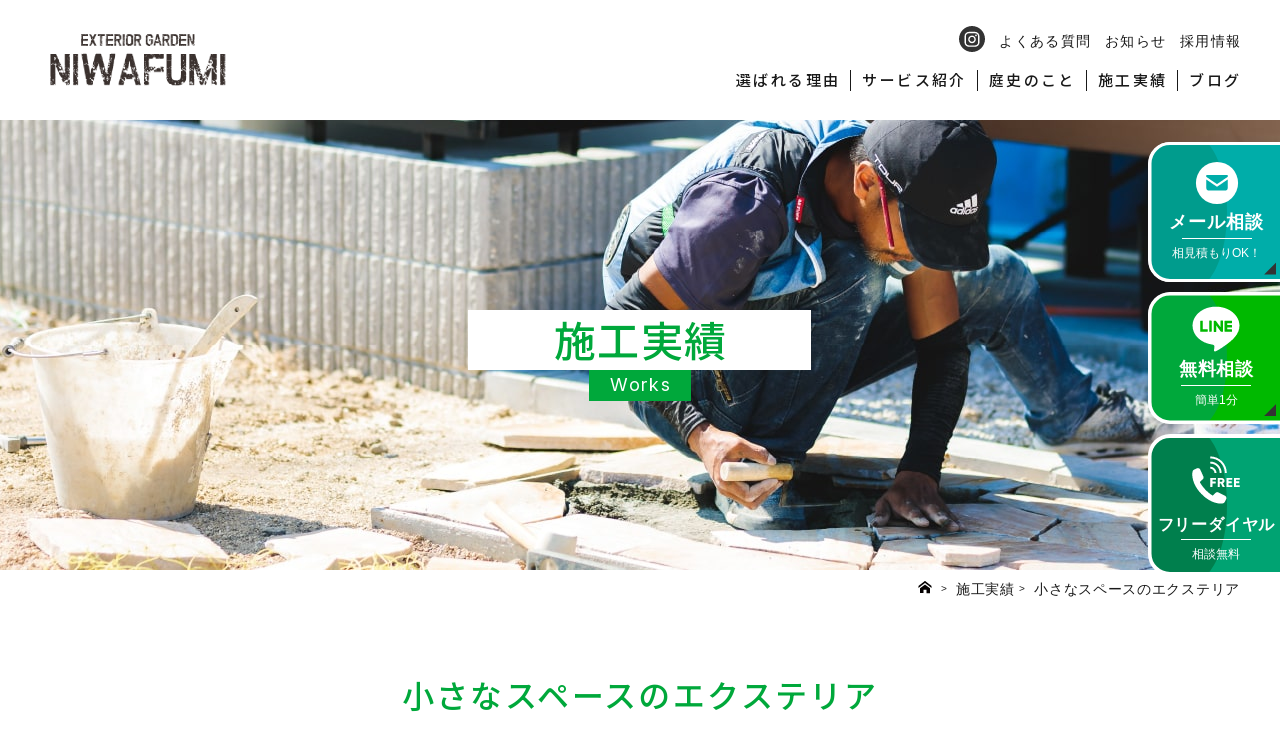

--- FILE ---
content_type: text/html; charset=UTF-8
request_url: https://niwafumi.com/works/entrance/post-400.html
body_size: 51159
content:
<!DOCTYPE html>
<html class="" lang="ja">
<head>
<!-- Google Tag Manager -->
<script>(function(w,d,s,l,i){w[l]=w[l]||[];w[l].push({'gtm.start':
new Date().getTime(),event:'gtm.js'});var f=d.getElementsByTagName(s)[0],
j=d.createElement(s),dl=l!='dataLayer'?'&l='+l:'';j.async=true;j.src=
'https://www.googletagmanager.com/gtm.js?id='+i+dl;f.parentNode.insertBefore(j,f);
})(window,document,'script','dataLayer','GTM-TBWH3NFX');</script>
<!-- End Google Tag Manager -->
	<meta charset="utf-8">
		<meta name="viewport" content="width=device-width,initial-scale=1">
	<meta name="format-detection" content="telephone=no">
	
	

		<link rel="canonical" href="https://niwafumi.com/works/single.html">
	
	<link href="https://niwafumi.com" rel="index" title="愛知県名古屋市の外構・造園・庭づくり | 株式会社庭史">
	<link rel="shortcut icon" href="https://niwafumi.com/module/img/common/favicon.ico">
	<link rel="apple-touch-icon" sizes="180x180" href="https://niwafumi.com/module/img/common/favicon.png">
	<link rel="icon" type="image/png" href="https://niwafumi.com/module/img/common/favicon.png">

	<link rel="preconnect" href="https://fonts.googleapis.com">
	<link rel="preconnect" href="https://fonts.gstatic.com" crossorigin>
	<link href="https://fonts.googleapis.com/css2?family=Bodoni+Moda:ital,opsz,wght@0,6..96,500;1,6..96,500&family=Caveat&family=Inter:ital,opsz@0,14..32;1,14..32&family=Noto+Sans+JP:wght@100..900&family=Noto+Serif+JP:wght@200..900&family=Zen+Tokyo+Zoo&display=swap" rel="stylesheet">

	<link rel="stylesheet preload" as="style" href="https://niwafumi.com/module/css/base.css?20250916">
	<link rel="stylesheet" href="https://niwafumi.com/module/css/inc.css?20250911">
	<link rel="stylesheet" href="https://niwafumi.com/module/css/common.css?20251015">
	<link rel="stylesheet" href="https://niwafumi.com/module/css/page.css?20251113">

	<link rel="stylesheet" media="print" onload="this.media='all'" href="https://niwafumi.com/module/css/browser/mac.css?20250911">
	<meta name='robots' content='index, follow, max-image-preview:large, max-snippet:-1, max-video-preview:-1' />
	<style>img:is([sizes="auto" i], [sizes^="auto," i]) { contain-intrinsic-size: 3000px 1500px }</style>
	
	<!-- This site is optimized with the Yoast SEO plugin v24.0 - https://yoast.com/wordpress/plugins/seo/ -->
	<meta name="description" content="小さなスペースだからこそオシャレに仕上げる。階段・門柱・アプローチをバランスよく設計した豊明市の外構。" />
	<link rel="canonical" href="https://niwafumi.com/works/entrance/post-400.html" />
	<meta property="og:locale" content="ja_JP" />
	<meta property="og:type" content="article" />
	<meta property="og:title" content="小さなスペースのエクステリア | 名古屋の外構・造園" />
	<meta property="og:description" content="小さなスペースだからこそオシャレに仕上げる。階段・門柱・アプローチをバランスよく設計した豊明市の外構。" />
	<meta property="og:url" content="https://niwafumi.com/works/entrance/post-400.html" />
	<meta property="og:site_name" content="株式会社庭史" />
	<meta property="article:modified_time" content="2025-07-11T01:17:54+00:00" />
	<meta property="og:image" content="https://niwafumi.com/conts/wp-content/uploads/2022/12/9-007.jpg" />
	<meta property="og:image:width" content="480" />
	<meta property="og:image:height" content="640" />
	<meta property="og:image:type" content="image/jpeg" />
	<meta name="twitter:card" content="summary_large_image" />
	<script type="application/ld+json" class="yoast-schema-graph">{"@context":"https://schema.org","@graph":[{"@type":"WebPage","@id":"https://niwafumi.com/works/entrance/post-400.html","url":"https://niwafumi.com/works/entrance/post-400.html","name":"小さなスペースのエクステリア | 名古屋の外構・造園","isPartOf":{"@id":"https://niwafumi.com/#website"},"primaryImageOfPage":{"@id":"https://niwafumi.com/works/entrance/post-400.html#primaryimage"},"image":{"@id":"https://niwafumi.com/works/entrance/post-400.html#primaryimage"},"thumbnailUrl":"https://niwafumi.com/conts/wp-content/uploads/2022/12/9-007.jpg","datePublished":"2022-12-22T03:55:45+00:00","dateModified":"2025-07-11T01:17:54+00:00","description":"小さなスペースだからこそオシャレに仕上げる。階段・門柱・アプローチをバランスよく設計した豊明市の外構。","breadcrumb":{"@id":"https://niwafumi.com/works/entrance/post-400.html#breadcrumb"},"inLanguage":"ja","potentialAction":[{"@type":"ReadAction","target":["https://niwafumi.com/works/entrance/post-400.html"]}]},{"@type":"ImageObject","inLanguage":"ja","@id":"https://niwafumi.com/works/entrance/post-400.html#primaryimage","url":"https://niwafumi.com/conts/wp-content/uploads/2022/12/9-007.jpg","contentUrl":"https://niwafumi.com/conts/wp-content/uploads/2022/12/9-007.jpg","width":480,"height":640},{"@type":"BreadcrumbList","@id":"https://niwafumi.com/works/entrance/post-400.html#breadcrumb","itemListElement":[{"@type":"ListItem","position":1,"name":"ホーム","item":"https://niwafumi.com/"},{"@type":"ListItem","position":2,"name":"施工実績","item":"https://niwafumi.com/works"},{"@type":"ListItem","position":3,"name":"小さなスペースのエクステリア"}]},{"@type":"WebSite","@id":"https://niwafumi.com/#website","url":"https://niwafumi.com/","name":"株式会社庭史","description":"","potentialAction":[{"@type":"SearchAction","target":{"@type":"EntryPoint","urlTemplate":"https://niwafumi.com/?s={search_term_string}"},"query-input":{"@type":"PropertyValueSpecification","valueRequired":true,"valueName":"search_term_string"}}],"inLanguage":"ja"}]}</script>
	<!-- / Yoast SEO plugin. -->


<link rel='stylesheet' id='wp-block-library-css' href='https://niwafumi.com/conts/wp-includes/css/dist/block-library/style.min.css?ver=6.7.1' type='text/css' media='all' />
<style id='classic-theme-styles-inline-css' type='text/css'>
/*! This file is auto-generated */
.wp-block-button__link{color:#fff;background-color:#32373c;border-radius:9999px;box-shadow:none;text-decoration:none;padding:calc(.667em + 2px) calc(1.333em + 2px);font-size:1.125em}.wp-block-file__button{background:#32373c;color:#fff;text-decoration:none}
</style>
<style id='global-styles-inline-css' type='text/css'>
:root{--wp--preset--aspect-ratio--square: 1;--wp--preset--aspect-ratio--4-3: 4/3;--wp--preset--aspect-ratio--3-4: 3/4;--wp--preset--aspect-ratio--3-2: 3/2;--wp--preset--aspect-ratio--2-3: 2/3;--wp--preset--aspect-ratio--16-9: 16/9;--wp--preset--aspect-ratio--9-16: 9/16;--wp--preset--color--black: #000000;--wp--preset--color--cyan-bluish-gray: #abb8c3;--wp--preset--color--white: #ffffff;--wp--preset--color--pale-pink: #f78da7;--wp--preset--color--vivid-red: #cf2e2e;--wp--preset--color--luminous-vivid-orange: #ff6900;--wp--preset--color--luminous-vivid-amber: #fcb900;--wp--preset--color--light-green-cyan: #7bdcb5;--wp--preset--color--vivid-green-cyan: #00d084;--wp--preset--color--pale-cyan-blue: #8ed1fc;--wp--preset--color--vivid-cyan-blue: #0693e3;--wp--preset--color--vivid-purple: #9b51e0;--wp--preset--gradient--vivid-cyan-blue-to-vivid-purple: linear-gradient(135deg,rgba(6,147,227,1) 0%,rgb(155,81,224) 100%);--wp--preset--gradient--light-green-cyan-to-vivid-green-cyan: linear-gradient(135deg,rgb(122,220,180) 0%,rgb(0,208,130) 100%);--wp--preset--gradient--luminous-vivid-amber-to-luminous-vivid-orange: linear-gradient(135deg,rgba(252,185,0,1) 0%,rgba(255,105,0,1) 100%);--wp--preset--gradient--luminous-vivid-orange-to-vivid-red: linear-gradient(135deg,rgba(255,105,0,1) 0%,rgb(207,46,46) 100%);--wp--preset--gradient--very-light-gray-to-cyan-bluish-gray: linear-gradient(135deg,rgb(238,238,238) 0%,rgb(169,184,195) 100%);--wp--preset--gradient--cool-to-warm-spectrum: linear-gradient(135deg,rgb(74,234,220) 0%,rgb(151,120,209) 20%,rgb(207,42,186) 40%,rgb(238,44,130) 60%,rgb(251,105,98) 80%,rgb(254,248,76) 100%);--wp--preset--gradient--blush-light-purple: linear-gradient(135deg,rgb(255,206,236) 0%,rgb(152,150,240) 100%);--wp--preset--gradient--blush-bordeaux: linear-gradient(135deg,rgb(254,205,165) 0%,rgb(254,45,45) 50%,rgb(107,0,62) 100%);--wp--preset--gradient--luminous-dusk: linear-gradient(135deg,rgb(255,203,112) 0%,rgb(199,81,192) 50%,rgb(65,88,208) 100%);--wp--preset--gradient--pale-ocean: linear-gradient(135deg,rgb(255,245,203) 0%,rgb(182,227,212) 50%,rgb(51,167,181) 100%);--wp--preset--gradient--electric-grass: linear-gradient(135deg,rgb(202,248,128) 0%,rgb(113,206,126) 100%);--wp--preset--gradient--midnight: linear-gradient(135deg,rgb(2,3,129) 0%,rgb(40,116,252) 100%);--wp--preset--font-size--small: 13px;--wp--preset--font-size--medium: 20px;--wp--preset--font-size--large: 36px;--wp--preset--font-size--x-large: 42px;--wp--preset--spacing--20: 0.44rem;--wp--preset--spacing--30: 0.67rem;--wp--preset--spacing--40: 1rem;--wp--preset--spacing--50: 1.5rem;--wp--preset--spacing--60: 2.25rem;--wp--preset--spacing--70: 3.38rem;--wp--preset--spacing--80: 5.06rem;--wp--preset--shadow--natural: 6px 6px 9px rgba(0, 0, 0, 0.2);--wp--preset--shadow--deep: 12px 12px 50px rgba(0, 0, 0, 0.4);--wp--preset--shadow--sharp: 6px 6px 0px rgba(0, 0, 0, 0.2);--wp--preset--shadow--outlined: 6px 6px 0px -3px rgba(255, 255, 255, 1), 6px 6px rgba(0, 0, 0, 1);--wp--preset--shadow--crisp: 6px 6px 0px rgba(0, 0, 0, 1);}:where(.is-layout-flex){gap: 0.5em;}:where(.is-layout-grid){gap: 0.5em;}body .is-layout-flex{display: flex;}.is-layout-flex{flex-wrap: wrap;align-items: center;}.is-layout-flex > :is(*, div){margin: 0;}body .is-layout-grid{display: grid;}.is-layout-grid > :is(*, div){margin: 0;}:where(.wp-block-columns.is-layout-flex){gap: 2em;}:where(.wp-block-columns.is-layout-grid){gap: 2em;}:where(.wp-block-post-template.is-layout-flex){gap: 1.25em;}:where(.wp-block-post-template.is-layout-grid){gap: 1.25em;}.has-black-color{color: var(--wp--preset--color--black) !important;}.has-cyan-bluish-gray-color{color: var(--wp--preset--color--cyan-bluish-gray) !important;}.has-white-color{color: var(--wp--preset--color--white) !important;}.has-pale-pink-color{color: var(--wp--preset--color--pale-pink) !important;}.has-vivid-red-color{color: var(--wp--preset--color--vivid-red) !important;}.has-luminous-vivid-orange-color{color: var(--wp--preset--color--luminous-vivid-orange) !important;}.has-luminous-vivid-amber-color{color: var(--wp--preset--color--luminous-vivid-amber) !important;}.has-light-green-cyan-color{color: var(--wp--preset--color--light-green-cyan) !important;}.has-vivid-green-cyan-color{color: var(--wp--preset--color--vivid-green-cyan) !important;}.has-pale-cyan-blue-color{color: var(--wp--preset--color--pale-cyan-blue) !important;}.has-vivid-cyan-blue-color{color: var(--wp--preset--color--vivid-cyan-blue) !important;}.has-vivid-purple-color{color: var(--wp--preset--color--vivid-purple) !important;}.has-black-background-color{background-color: var(--wp--preset--color--black) !important;}.has-cyan-bluish-gray-background-color{background-color: var(--wp--preset--color--cyan-bluish-gray) !important;}.has-white-background-color{background-color: var(--wp--preset--color--white) !important;}.has-pale-pink-background-color{background-color: var(--wp--preset--color--pale-pink) !important;}.has-vivid-red-background-color{background-color: var(--wp--preset--color--vivid-red) !important;}.has-luminous-vivid-orange-background-color{background-color: var(--wp--preset--color--luminous-vivid-orange) !important;}.has-luminous-vivid-amber-background-color{background-color: var(--wp--preset--color--luminous-vivid-amber) !important;}.has-light-green-cyan-background-color{background-color: var(--wp--preset--color--light-green-cyan) !important;}.has-vivid-green-cyan-background-color{background-color: var(--wp--preset--color--vivid-green-cyan) !important;}.has-pale-cyan-blue-background-color{background-color: var(--wp--preset--color--pale-cyan-blue) !important;}.has-vivid-cyan-blue-background-color{background-color: var(--wp--preset--color--vivid-cyan-blue) !important;}.has-vivid-purple-background-color{background-color: var(--wp--preset--color--vivid-purple) !important;}.has-black-border-color{border-color: var(--wp--preset--color--black) !important;}.has-cyan-bluish-gray-border-color{border-color: var(--wp--preset--color--cyan-bluish-gray) !important;}.has-white-border-color{border-color: var(--wp--preset--color--white) !important;}.has-pale-pink-border-color{border-color: var(--wp--preset--color--pale-pink) !important;}.has-vivid-red-border-color{border-color: var(--wp--preset--color--vivid-red) !important;}.has-luminous-vivid-orange-border-color{border-color: var(--wp--preset--color--luminous-vivid-orange) !important;}.has-luminous-vivid-amber-border-color{border-color: var(--wp--preset--color--luminous-vivid-amber) !important;}.has-light-green-cyan-border-color{border-color: var(--wp--preset--color--light-green-cyan) !important;}.has-vivid-green-cyan-border-color{border-color: var(--wp--preset--color--vivid-green-cyan) !important;}.has-pale-cyan-blue-border-color{border-color: var(--wp--preset--color--pale-cyan-blue) !important;}.has-vivid-cyan-blue-border-color{border-color: var(--wp--preset--color--vivid-cyan-blue) !important;}.has-vivid-purple-border-color{border-color: var(--wp--preset--color--vivid-purple) !important;}.has-vivid-cyan-blue-to-vivid-purple-gradient-background{background: var(--wp--preset--gradient--vivid-cyan-blue-to-vivid-purple) !important;}.has-light-green-cyan-to-vivid-green-cyan-gradient-background{background: var(--wp--preset--gradient--light-green-cyan-to-vivid-green-cyan) !important;}.has-luminous-vivid-amber-to-luminous-vivid-orange-gradient-background{background: var(--wp--preset--gradient--luminous-vivid-amber-to-luminous-vivid-orange) !important;}.has-luminous-vivid-orange-to-vivid-red-gradient-background{background: var(--wp--preset--gradient--luminous-vivid-orange-to-vivid-red) !important;}.has-very-light-gray-to-cyan-bluish-gray-gradient-background{background: var(--wp--preset--gradient--very-light-gray-to-cyan-bluish-gray) !important;}.has-cool-to-warm-spectrum-gradient-background{background: var(--wp--preset--gradient--cool-to-warm-spectrum) !important;}.has-blush-light-purple-gradient-background{background: var(--wp--preset--gradient--blush-light-purple) !important;}.has-blush-bordeaux-gradient-background{background: var(--wp--preset--gradient--blush-bordeaux) !important;}.has-luminous-dusk-gradient-background{background: var(--wp--preset--gradient--luminous-dusk) !important;}.has-pale-ocean-gradient-background{background: var(--wp--preset--gradient--pale-ocean) !important;}.has-electric-grass-gradient-background{background: var(--wp--preset--gradient--electric-grass) !important;}.has-midnight-gradient-background{background: var(--wp--preset--gradient--midnight) !important;}.has-small-font-size{font-size: var(--wp--preset--font-size--small) !important;}.has-medium-font-size{font-size: var(--wp--preset--font-size--medium) !important;}.has-large-font-size{font-size: var(--wp--preset--font-size--large) !important;}.has-x-large-font-size{font-size: var(--wp--preset--font-size--x-large) !important;}
:where(.wp-block-post-template.is-layout-flex){gap: 1.25em;}:where(.wp-block-post-template.is-layout-grid){gap: 1.25em;}
:where(.wp-block-columns.is-layout-flex){gap: 2em;}:where(.wp-block-columns.is-layout-grid){gap: 2em;}
:root :where(.wp-block-pullquote){font-size: 1.5em;line-height: 1.6;}
</style>
<link rel="https://api.w.org/" href="https://niwafumi.com/wp-json/" /><link rel="alternate" title="oEmbed (JSON)" type="application/json+oembed" href="https://niwafumi.com/wp-json/oembed/1.0/embed?url=https%3A%2F%2Fniwafumi.com%2Fworks%2Fentrance%2Fpost-400.html" />
<link rel="alternate" title="oEmbed (XML)" type="text/xml+oembed" href="https://niwafumi.com/wp-json/oembed/1.0/embed?url=https%3A%2F%2Fniwafumi.com%2Fworks%2Fentrance%2Fpost-400.html&#038;format=xml" />
		<script src="https://ajax.googleapis.com/ajax/libs/jquery/2.2.4/jquery.min.js"></script>
		<script src="https://niwafumi.com/module/js/init/jquery.easing.min.js?20250911"></script>
	<script src="https://niwafumi.com/module/js/init/module.baseset.js?20250911" defer></script>
	<script src="https://niwafumi.com/module/js/common.funcs.js?20250911" defer></script>
	<script src="https://niwafumi.com/module/js/custom.funcs.js?20250911" defer></script>

	



		<title>小さなスペースのエクステリア | 名古屋の外構・造園</title>
	
			<meta property="og:image" content="https://niwafumi.com/conts/wp-content/uploads/2022/12/9-007.jpg?20221222" />
		
</head>
<!-- Google Tag Manager (noscript) -->
<noscript><iframe src="https://www.googletagmanager.com/ns.html?id=GTM-TBWH3NFX"
height="0" width="0" style="display:none;visibility:hidden"></iframe></noscript>
<!-- End Google Tag Manager (noscript) -->
 <!-- Google tag (gtag.js) -->
<script async src="https://www.googletagmanager.com/gtag/js?id=G-GTHBQ74M5V"></script>
<script>
  window.dataLayer = window.dataLayer || [];
  function gtag(){dataLayer.push(arguments);}
  gtag('js', new Date());
  gtag('config', 'G-GTHBQ74M5V');
</script>
<link rel="stylesheet" type="text/css" href="//cdn.jsdelivr.net/npm/slick-carousel@1.8.1/slick/slick.css"/>
<script type="text/javascript" src="//cdn.jsdelivr.net/npm/slick-carousel@1.8.1/slick/slick.min.js"></script>

<body id="works" class="single  langen">
<header id="header">
	<noscript class="noscrpt"><div class="incnt"><p>このページはJavaScriptを使用しています。JavaScriptを有効にしてご覧ください。</p></div></noscript>
	<div class="mainbox">
		<div class="logobox">
			<p class="logo"><a href="https://niwafumi.com/"><span class="img"><img src="https://niwafumi.com/module/img/common/logo.png?20250911" alt="愛知県名古屋市にある外構工事・造園の株式会社庭史" class="logopc" width="176px" height="50px"></a></p>
		</div>
		<ul class="snsbox">
			<li><a href="https://www.instagram.com/niwafumi.9.1/" target="_blank"><svg version="1.1" xmlns="http://www.w3.org/2000/svg" x="0" y="0" viewBox="0 0 32 32" width="32px" height="32px" xml:space="preserve" class="instaicon"><title>Instagram</title><style>.insta_st0.st0{fill:#333333;}</style><path class="insta_st0 st0" d="M16 13.4c-1.7 0-3 1.4-3 3 0 1.7 1.4 3 3 3s3-1.4 3-3c0-1.7-1.3-3-3-3z"/><path class="insta_st0 st0" d="M19.8 8.9h-7.6c-2 0-3.7 1.6-3.7 3.7v7.6c0 2 1.6 3.7 3.7 3.7h7.6c2 0 3.7-1.6 3.7-3.7v-7.6c0-2-1.7-3.7-3.7-3.7zM16 21.2c-2.6 0-4.7-2.1-4.7-4.7s2.1-4.7 4.7-4.7 4.7 2.1 4.7 4.7c0 2.5-2.1 4.7-4.7 4.7zm4.9-8.5c-.6 0-1.1-.5-1.1-1.1s.5-1.1 1.1-1.1c.6 0 1.1.5 1.1 1.1s-.5 1.1-1.1 1.1z"/><path class="insta_st0 st0" d="M16 0C7.2 0 0 7.2 0 16s7.2 16 16 16 16-7.2 16-16S24.8 0 16 0zm9.2 20.2c0 3-2.4 5.4-5.4 5.4h-7.6c-3 0-5.4-2.4-5.4-5.4v-7.6c0-3 2.4-5.4 5.4-5.4h7.6c3 0 5.4 2.4 5.4 5.4v7.6z"/></svg></a></li>
			<!-- <li><a href="https://twitter.com/UnoNiwafumi" target="_blank"><svg version="1.1" xmlns="http://www.w3.org/2000/svg" x="0" y="0" viewBox="0 0 32 32" width="32px" height="32px" xml:space="preserve" class="twittericon"><title>Twitter</title><style>.twitter_st0.st0{fill:#333333;}</style><path class="st0 twitter_st0" d="M16 0C7.2 0 0 7.2 0 16s7.2 16 16 16 16-7.2 16-16S24.8 0 16 0zm8.1 12.9c.2 5.4-3.8 11.4-10.9 11.4-2.2 0-4.2-.6-5.9-1.7 2 .2 4.1-.3 5.7-1.6-1.7 0-3.1-1.1-3.6-2.7.6.1 1.2.1 1.7-.1-1.8-.4-3.1-2-3.1-3.8.5.3 1.1.5 1.7.5-1.7-1.1-2.2-3.4-1.2-5.1 1.9 2.3 4.7 3.8 7.9 4-.6-2.4 1.3-4.7 3.7-4.7 1.1 0 2.1.5 2.8 1.2.9-.2 1.7-.5 2.4-.9-.3.9-.9 1.6-1.7 2.1.8-.1 1.5-.3 2.2-.6-.3.8-1 1.4-1.7 2z"/></svg></a></li> -->
		</ul>
		<nav id="gnav" class="navlist">
	<div class="inwrap">
		<div class="mainlistcover"><div class="inwrap">
			<div class="mainnav">
				<ul class="mainlist designfont">
					<li><a href="https://niwafumi.com">HOME</a></li>
					<li><a href="https://niwafumi.com/reason.html">選ばれる理由</a></li>
					<li><a href="https://niwafumi.com/service">サービス紹介</a></li>
					<li><a href="https://niwafumi.com/company">庭史のこと</a></li>
					<li><a href="https://niwafumi.com/works">施工実績</a></li>
					<li><a href="https://niwafumi.com/knowledge">ブログ</a></li>
					<li class="_f"><a href="https://niwafumi.com/faq">よくある質問</a></li>
					<li class="_f"><a href="https://niwafumi.com/news">お知らせ</a></li>
					<li class="_f"><a href="https://niwafumi.com/recruit.html">採用情報</a></li>
				</ul>
				<div class="toplist">
					<ul class="snslist">
						<li><a href="https://www.instagram.com/niwafumi.9.1/" target="_blank"><svg version="1.1" xmlns="http://www.w3.org/2000/svg" x="0" y="0" viewBox="0 0 32 32" width="32px" height="32px" xml:space="preserve" class="instaicon"><title>Instagram</title><style>.insta_st0.st0{fill:#333333;}</style><path class="insta_st0 st0" d="M16 13.4c-1.7 0-3 1.4-3 3 0 1.7 1.4 3 3 3s3-1.4 3-3c0-1.7-1.3-3-3-3z"/><path class="insta_st0 st0" d="M19.8 8.9h-7.6c-2 0-3.7 1.6-3.7 3.7v7.6c0 2 1.6 3.7 3.7 3.7h7.6c2 0 3.7-1.6 3.7-3.7v-7.6c0-2-1.7-3.7-3.7-3.7zM16 21.2c-2.6 0-4.7-2.1-4.7-4.7s2.1-4.7 4.7-4.7 4.7 2.1 4.7 4.7c0 2.5-2.1 4.7-4.7 4.7zm4.9-8.5c-.6 0-1.1-.5-1.1-1.1s.5-1.1 1.1-1.1c.6 0 1.1.5 1.1 1.1s-.5 1.1-1.1 1.1z"/><path class="insta_st0 st0" d="M16 0C7.2 0 0 7.2 0 16s7.2 16 16 16 16-7.2 16-16S24.8 0 16 0zm9.2 20.2c0 3-2.4 5.4-5.4 5.4h-7.6c-3 0-5.4-2.4-5.4-5.4v-7.6c0-3 2.4-5.4 5.4-5.4h7.6c3 0 5.4 2.4 5.4 5.4v7.6z"/></svg></a></li>
						<!-- <li><a href="https://twitter.com/UnoNiwafumi" target="_blank"><svg version="1.1" xmlns="http://www.w3.org/2000/svg" x="0" y="0" viewBox="0 0 32 32" width="32px" height="32px" xml:space="preserve" class="twittericon"><title>Twitter</title><style>.twitter_st0.st0{fill:#333333;}</style><path class="st0 twitter_st0" d="M16 0C7.2 0 0 7.2 0 16s7.2 16 16 16 16-7.2 16-16S24.8 0 16 0zm8.1 12.9c.2 5.4-3.8 11.4-10.9 11.4-2.2 0-4.2-.6-5.9-1.7 2 .2 4.1-.3 5.7-1.6-1.7 0-3.1-1.1-3.6-2.7.6.1 1.2.1 1.7-.1-1.8-.4-3.1-2-3.1-3.8.5.3 1.1.5 1.7.5-1.7-1.1-2.2-3.4-1.2-5.1 1.9 2.3 4.7 3.8 7.9 4-.6-2.4 1.3-4.7 3.7-4.7 1.1 0 2.1.5 2.8 1.2.9-.2 1.7-.5 2.4-.9-.3.9-.9 1.6-1.7 2.1.8-.1 1.5-.3 2.2-.6-.3.8-1 1.4-1.7 2z"/></svg></a></li> -->
					</ul>
					<ul class="cmslist tablethide">
						<li><a href="https://niwafumi.com/faq">よくある質問</a></li>
						<li><a href="https://niwafumi.com/news">お知らせ</a></li>
						<li><a href="https://niwafumi.com/recruit.html">採用情報</a></li>
					</ul>
					<ul class="cmslist tabletblock">
						<li><a href="https://niwafumi.com/faq">よくある質問</a></li>
						<li><a href="https://niwafumi.com/news">お知らせ</a></li>
						<li><a href="https://niwafumi.com/recruit.html">採用情報</a></li>
					</ul>
				</div>
			</div>
			<div class="hcontactlink"><a href="https://niwafumi.com/contact" class="inwrap">
				<p class="txt">｢こんな庭が欲しい!｣<br>をお聞かせください</p>
				<p class="link designfont">相談・問合せ</p>
			</a></div>
			<div class="tabletblock"><ul class="snslist">
				<li><a href="https://www.instagram.com/niwafumi.9.1/" target="_blank"><svg version="1.1" xmlns="http://www.w3.org/2000/svg" x="0" y="0" viewBox="0 0 32 32" width="32px" height="32px" xml:space="preserve" class="instaicon"><title>Instagram</title><style>.insta_st0.st0{fill:#333333;}</style><path class="insta_st0 st0" d="M16 13.4c-1.7 0-3 1.4-3 3 0 1.7 1.4 3 3 3s3-1.4 3-3c0-1.7-1.3-3-3-3z"/><path class="insta_st0 st0" d="M19.8 8.9h-7.6c-2 0-3.7 1.6-3.7 3.7v7.6c0 2 1.6 3.7 3.7 3.7h7.6c2 0 3.7-1.6 3.7-3.7v-7.6c0-2-1.7-3.7-3.7-3.7zM16 21.2c-2.6 0-4.7-2.1-4.7-4.7s2.1-4.7 4.7-4.7 4.7 2.1 4.7 4.7c0 2.5-2.1 4.7-4.7 4.7zm4.9-8.5c-.6 0-1.1-.5-1.1-1.1s.5-1.1 1.1-1.1c.6 0 1.1.5 1.1 1.1s-.5 1.1-1.1 1.1z"/><path class="insta_st0 st0" d="M16 0C7.2 0 0 7.2 0 16s7.2 16 16 16 16-7.2 16-16S24.8 0 16 0zm9.2 20.2c0 3-2.4 5.4-5.4 5.4h-7.6c-3 0-5.4-2.4-5.4-5.4v-7.6c0-3 2.4-5.4 5.4-5.4h7.6c3 0 5.4 2.4 5.4 5.4v7.6z"/></svg></a></li>
				<!-- <li><a href="https://twitter.com/UnoNiwafumi" target="_blank"><svg version="1.1" xmlns="http://www.w3.org/2000/svg" x="0" y="0" viewBox="0 0 32 32" width="32px" height="32px" xml:space="preserve" class="twittericon"><title>Twitter</title><style>.twitter_st0.st0{fill:#333333;}</style><path class="st0 twitter_st0" d="M16 0C7.2 0 0 7.2 0 16s7.2 16 16 16 16-7.2 16-16S24.8 0 16 0zm8.1 12.9c.2 5.4-3.8 11.4-10.9 11.4-2.2 0-4.2-.6-5.9-1.7 2 .2 4.1-.3 5.7-1.6-1.7 0-3.1-1.1-3.6-2.7.6.1 1.2.1 1.7-.1-1.8-.4-3.1-2-3.1-3.8.5.3 1.1.5 1.7.5-1.7-1.1-2.2-3.4-1.2-5.1 1.9 2.3 4.7 3.8 7.9 4-.6-2.4 1.3-4.7 3.7-4.7 1.1 0 2.1.5 2.8 1.2.9-.2 1.7-.5 2.4-.9-.3.9-.9 1.6-1.7 2.1.8-.1 1.5-.3 2.2-.6-.3.8-1 1.4-1.7 2z"/></svg></a></li> -->
			</ul></div>
		</div></div>
	</div>
	<div class="bg"><div class="inbg"></div></div>
</nav>

<nav id="sideflist"><ul>
	<li class="_insta"><a href="https://www.instagram.com/niwafumi.9.1/" target="_blank"><svg version="1.1" xmlns="http://www.w3.org/2000/svg" x="0" y="0" viewBox="0 0 32 32" width="32px" height="32px" xml:space="preserve" class="instaicon"><title>Instagram</title><style>.insta_st0.st0{fill:#333333;}</style><path class="insta_st0 st0" d="M16 13.4c-1.7 0-3 1.4-3 3 0 1.7 1.4 3 3 3s3-1.4 3-3c0-1.7-1.3-3-3-3z"/><path class="insta_st0 st0" d="M19.8 8.9h-7.6c-2 0-3.7 1.6-3.7 3.7v7.6c0 2 1.6 3.7 3.7 3.7h7.6c2 0 3.7-1.6 3.7-3.7v-7.6c0-2-1.7-3.7-3.7-3.7zM16 21.2c-2.6 0-4.7-2.1-4.7-4.7s2.1-4.7 4.7-4.7 4.7 2.1 4.7 4.7c0 2.5-2.1 4.7-4.7 4.7zm4.9-8.5c-.6 0-1.1-.5-1.1-1.1s.5-1.1 1.1-1.1c.6 0 1.1.5 1.1 1.1s-.5 1.1-1.1 1.1z"/><path class="insta_st0 st0" d="M16 0C7.2 0 0 7.2 0 16s7.2 16 16 16 16-7.2 16-16S24.8 0 16 0zm9.2 20.2c0 3-2.4 5.4-5.4 5.4h-7.6c-3 0-5.4-2.4-5.4-5.4v-7.6c0-3 2.4-5.4 5.4-5.4h7.6c3 0 5.4 2.4 5.4 5.4v7.6z"/></svg></a></li>
	<li class="_mail"><a href="https://niwafumi.com/contact#sec_4" class="inwrap"><div class="inwrap"><div class="inwrap">
		<p class="icon"><svg xmlns="http://www.w3.org/2000/svg" xml:space="preserve" x="0" y="0" version="1.1" viewBox="0 0 48 48"><style>.mail2_st1.st1{fill:#00ada9;transition:.4s;}.mail2_st0.st0{fill:#fff;transition:.4s;}</style><circle cx="24" cy="24" r="23" class="mail2_st0 st0"/><path d="M35 15.2H13c-.4 0-.7.3-.7.7v1.4L24 25.2l11.7-7.9v-1.4c0-.3-.3-.7-.7-.7z" class="mail2_st1 st1"/><path d="M12.3 20.2v9.3c0 1.6 1.3 2.8 2.8 2.8h17.8c1.6 0 2.8-1.3 2.8-2.8v-9.3L24 28.1l-11.7-7.9z" class="mail2_st1 st1"/></svg></p>
		<div class="titlebox">
			<p class="maintitle">メール相談</p>
			<div class="subtitle"><p class="inwrap">相見積<span class="middleblock inline"> </span><span class="middlehide inline">もり</span><br class="sp">OK！</p></div>
		</div>
	</div></div><svg xmlns="http://www.w3.org/2000/svg" xml:space="preserve" viewBox="0 0 132 140"><style>.sidemailbg_st0.st0{fill:#009c8d;transition:.4s;}.sidemailbg_st1.st1{fill:#333;transition:.4s;}.sidemailbg_st2.st2{fill:none;stroke:#fff;stroke-width:3;stroke-miterlimit:10;transition:.4s;}.sidemailbg_st3.st3{fill:#00ada9;transition:.4s;}</style><path d="M132 138.5H22c-11 0-20-9-20-20v-97c0-11 9-20 20-20h110v137z" class="sidemailbg_st3 st3"/><path d="M60 138.5H22c-11 0-20-9-20-20v-97c0-11 9-20 20-20h38s19 19 19 68.5-19 68.5-19 68.5z" class="sidemailbg_st0 st0"/><path d="M128 132.5h-12l12-12z" class="sidemailbg_st1 st1"/><path d="M132 138.5H22c-11 0-20-9-20-20v-97c0-11 9-20 20-20h110" class="sidemailbg_st2 st2"/></svg></a></li>
	<li class="_line"><a href="https://niwafumi.com/contact#sec_line" target="_blank" rel="noopener" class="inwrap"><div class="inwrap"><div class="inwrap">
		<p class="icon"><svg xmlns="http://www.w3.org/2000/svg" xml:space="preserve" x="0" y="0" version="1.1" viewBox="0 0 44 42"><style>.line_st1.st1{fill:#00b900;transition:.4s;}.line_st0.st0{fill:#fff;transition:.4s;}</style><g id="TYPE_A_00000049908119746943977080000007022437609355251360_"><path d="M43.5 18C43.5 8.4 33.9.6 22 .6 10.1.5.5 8.3.5 18c0 8.6 7.6 15.8 18 17.2.7.2 1.7.5 1.9 1.1.2.5.1 1.4.1 1.9 0 0-.3 1.5-.3 1.8-.1.5-.4 2.1 1.9 1.2 2.3-1 12.4-7.3 16.9-12.5 3-3.4 4.5-6.9 4.5-10.7" class="line_st0 st0"/><path d="M17.6 13.3h-1.5c-.2 0-.4.2-.4.4v9.4c0 .2.2.4.4.4h1.5c.2 0 .4-.2.4-.4v-9.4c.1-.2-.1-.4-.4-.4M28 13.3h-1.5c-.2 0-.4.2-.4.4v5.6l-4.3-5.8h-1.5c-.2 0-.4.2-.4.4v9.4c0 .2.2.4.4.4h1.5c.2 0 .4-.2.4-.4v-5.6l4.3 5.8.1.1H28c.2 0 .4-.2.4-.4v-9.4c0-.3-.2-.5-.4-.5M14 21.2H9.9v-7.4c0-.2-.2-.4-.4-.4H8c-.2 0-.4.2-.4.4v9.4c0 .1 0 .2.1.3.1.1.2.1.3.1h6c.2 0 .4-.2.4-.4v-1.5c0-.3-.2-.5-.4-.5M36.3 15.7c.2 0 .4-.2.4-.4v-1.5c0-.2-.2-.4-.4-.4h-6c-.1 0-.2 0-.3.1-.1.1-.1.2-.1.3v9.4c0 .1 0 .2.1.3.1.1.2.1.3.1h6c.2 0 .4-.2.4-.4v-1.5c0-.2-.2-.4-.4-.4h-4.1v-1.6h4.1c.2 0 .4-.2.4-.4v-1.5c0-.2-.2-.4-.4-.4h-4.1v-1.6h4.1z" class="line_st1 st1"/></g></svg></p>
		<div class="titlebox">
			<p class="maintitle">無料相談</p>
			<p class="subtitle"><span class="inwrap">簡単<br class="sp">1分</span></p>
		</div>
	</div></div><svg xmlns="http://www.w3.org/2000/svg" xml:space="preserve" viewBox="0 0 132 132"><style>.sidelinebg_st0.st0{fill:#00b900;transition:.4s;}.sidelinebg_st1.st1{fill:#00a83b;transition:.4s;}.sidelinebg_st2.st2{fill:#333;transition:.4s;}.sidelinebg_st3.st3{fill:none;stroke:#fff;stroke-width:3;stroke-miterlimit:10;transition:.4s;}</style><path d="M132 130H22c-11 0-20-9-20-20V22C2 11 11 2 22 2h110v128z" class="sidelinebg_st0 st0"/><path d="M60 130H22c-11 0-20-9-20-20V22C2 11 11 2 22 2h38s19 16 19 64-19 64-19 64z" class="sidelinebg_st1 st1"/><path d="M128 124h-12l12-12z" class="sidelinebg_st2 st2"/><path d="M132 130H22c-11 0-20-9-20-20V22C2 11 11 2 22 2h110" class="sidelinebg_st3 st3"/></svg></a></li>
	<li class="_tel"><a href="tel:0120-12-2023" class="inwrap tel"><div class="inwrap"><div class="inwrap">
		<p class="icon"><svg xmlns="http://www.w3.org/2000/svg" xml:space="preserve" id="レイヤー_1" x="0" y="0" style="enable-background:new 0 0 98 98" version="1.1" viewBox="0 0 98 98"><style>.st0{fill:#fff}</style><path d="M48.7 44.8H37.9c-.3 0-.6.3-.6.6v17.4c0 .3.3.6.6.6H41c.3 0 .6-.3.6-.6V56h6.2c.3 0 .6-.3.6-.6v-2.6c0-.3-.3-.6-.6-.6h-6.2v-3.8h7c.3 0 .6-.3.6-.6v-2.6c0-.1-.2-.4-.5-.4zM63.4 55.6c2-.9 3-2.6 3-5 0-3.7-2.6-5.8-7.1-5.8h-6.2c-.3 0-.6.3-.6.6v17.4c0 .3.3.6.6.6h3.1c.3 0 .6-.3.6-.6v-6.5h2.4l3.1 6.7c.1.2.3.3.5.3h3.5c.2 0 .4-.1.5-.3.1-.2.1-.4 0-.6l-3.4-6.8zm-1.3-5c0 1.5-.8 2-3.1 2h-2.1v-4.1H59c2.2 0 3.1.6 3.1 2.1zM81.5 44.8H70.8c-.3 0-.6.3-.6.6v17.4c0 .3.3.6.6.6h10.7c.3 0 .6-.3.6-.6v-2.6c0-.3-.3-.6-.6-.6h-7v-4h6.2c.3 0 .6-.3.6-.6v-2.6c0-.3-.3-.6-.6-.6h-6.2v-3.4h7c.3 0 .6-.3.6-.6v-2.6c0-.1-.3-.4-.6-.4zM96.8 48.5c.3 0 .6-.3.6-.6v-2.6c0-.3-.3-.6-.6-.6H86.1c-.3 0-.6.3-.6.6v17.4c0 .3.3.6.6.6h10.7c.3 0 .6-.3.6-.6v-2.6c0-.3-.3-.6-.6-.6h-7v-4H96c.3 0 .6-.3.6-.6v-2.6c0-.3-.3-.6-.6-.6h-6.2v-3.4h7z" class="st0"/><path d="m69.8 88.1-2.9 5.7c-.8 1.5-2.2 2.6-3.9 2.9-1.4.2-2.8.3-4.3.4-2.3 0-4.6-.2-6.8-.6-4.5-.8-8.7-2.3-12.6-4.2-3.9-1.9-7.6-4.2-11.1-6.8-3.4-2.6-6.6-5.5-9.5-8.6-3-3.1-5.7-6.4-8.1-9.9-2.4-3.6-4.5-7.4-6.2-11.4-1.7-4-3-8.3-3.5-12.8-.3-2.2-.4-4.5-.3-6.9.1-1.4.3-2.8.6-4.3.4-1.7 1.5-3.1 3.1-3.8l5.8-2.6c2.6-1.2 5.6 0 6.8 2.6L23.3 42c.8 1.8.4 4-1.1 5.3l-5.4 4.9c-.6.5-.7 1.4-.3 2.1.3.5.5.9.8 1.4.9 1.6 2 3.1 3 4.6 1.1 1.5 2.2 2.9 3.4 4.3l3.6 4.2c1.3 1.3 2.6 2.6 4 3.8 1.3 1.2 2.7 2.4 4.2 3.6 1.4 1.1 2.9 2.2 4.4 3.2.4.3.9.6 1.4.9.7.4 1.6.3 2.1-.2l4.9-5c1.4-1.4 3.6-1.8 5.4-.9l13.9 7c2.4 1.2 3.4 4.3 2.2 6.9zM71 34.6h-4c0-7.9-3.1-15.4-8.7-21s-13-8.7-21-8.7v-4c9 0 17.4 3.5 23.8 9.8 6.4 6.5 9.9 15 9.9 23.9z" class="st0"/><path d="M60.5 34.6h-4c0-5.1-2-9.9-5.6-13.5-3.6-3.6-8.4-5.6-13.5-5.6v-4c6.2 0 12 2.4 16.3 6.8s6.8 10.2 6.8 16.3zM49.9 34.6h-4c0-2.3-.9-4.4-2.5-6.1-1.6-1.6-3.8-2.5-6.1-2.5v-4c3.4 0 6.5 1.3 8.9 3.7 2.4 2.4 3.7 5.6 3.7 8.9z" class="st0"/></svg></p>
		<div class="titlebox">
			<p class="maintitle">フリーダイヤル</p>
			<p class="subtitle"><span class="inwrap">相談<br class="sp">無料</span></p>
		</div>
	</div></div><svg xmlns="http://www.w3.org/2000/svg" xml:space="preserve" style="enable-background:new 0 0 132 142" viewBox="0 0 132 142"><path d="M132 139.5H22c-11 0-20-9-20-20v-97c0-11 9-20 20-20h110v137z" style="fill:#00a372"/><path d="M60 139.5H22c-11 0-20-9-20-20v-97c0-11 9-20 20-20h38s19 19 19 68.5-19 68.5-19 68.5z" style="fill:#007f4d"/><path d="M132 139.5H22c-11 0-20-9-20-20v-97c0-11 9-20 20-20h110" style="fill:none;stroke:#fff;stroke-width:3;stroke-miterlimit:10"/></svg></a></li>
</ul></nav>
<div id="menubtn"><a href=""><div class="inwrap"><span class="line" id="line1"></span><span class="line" id="line2"></span><span class="line" id="line3"></span></div></a></div>	</div>
</header>

<div id="mainv" class="under">
	<div class="pagetitlebox">
		<p class="jn designfont">施工実績</p>
		<p class="en enfont2">Works</p>
	</div>
	<img src="https://niwafumi.com/module/img/wp/works/mv1.jpg?20250911" alt="" class="bg">
</div>

<nav id="pankuzu"><div class="incnt fix">
	<ol vocab="https://schema.org/" typeof="BreadcrumbList">
		<li itemprop="itemListElement" itemscope itemtype="https://schema.org/ListItem"><a itemprop="item" typeof="WebPage" href="https://niwafumi.com/"><span itemprop="name"><img src="https://niwafumi.com/module/img/common/homeicon.svg?20250911" alt="TOP"></span></a><meta itemprop="position" content="1" /></li>
		<li itemprop="itemListElement" itemscope itemtype="https://schema.org/ListItem"><a itemprop="item" typeof="WebPage" href="https://niwafumi.com/works"><span itemprop="name">施工実績</span></a><meta itemprop="position" content="2" /></li>
		<li itemprop="itemListElement" itemscope itemtype="https://schema.org/ListItem"><span itemprop="name">小さなスペースのエクステリア</span><meta itemprop="position" content="3" /></li>
	</ol>
</div></nav>

<article id="article" class="under">
	<section id="sec_1" class="section">
		<div class="incnt wide">
					<p class="copy txtkey designfont tc">小さなスペースのエクステリア</p>
			<h1 class="tc lead"></h1>
					<div class="worksinfo">
				<p class="date">2022.12.22</p>
				<p class="cat">門扉・玄関アプローチ</p>			</div>
			<div class="workssingleinfobox">
				<ul class="dllist">
					<li><dl><dt>地域</dt><dd>愛知県豊明市分譲</dd></dl></li>					<li><dl><dt>施工内容</dt><dd>玄関アプローチ、階段、門柱</dd></dl></li>																													</ul>
				<div class="imgbox _count1"><div class="inwrap">
					<ul class="mainimglist">
						<li><img src="https://niwafumi.com/conts/wp-content/uploads/2022/12/9-007.jpg?20221222" alt="" class="coverimg" loading="lazy"></li>					</ul>
					<ul class="imglist">
						<li><img src="https://niwafumi.com/conts/wp-content/uploads/2022/12/9-007-480x480.jpg?20221222" alt="" class="coverimg" loading="lazy"></li>					</ul>
				</div></div>			</div>
		</div>
				<div class="pagenav pager enfont2"><div class="incnt">
	<a href="https://niwafumi.com/works/fence/toyoake-exterior.html" class="prev" rel="prev">Prev</a>	<a href="https://niwafumi.com/works" class="back">Index</a>
	<a href="https://niwafumi.com/works/entrance/mie-nordic.html" class="next" rel="next">Next</a></div></div>	</section>
	</article>

<footer id="footer">
	<div id="fcontactbox">
		<div class="txtbox"><div class="incnt wide"><div class="inwrap">
			<div class="ftopbox">
				<h2 class="copy2 txtkey"><span class="inb">新築外構、</span><span class="inb">庭・エクステリアの</span><span class="inb">リフォームなど</span><br><span class="inb">お気軽にご相談ください</span></h2>
				<p class="toptxt">オンライン相談や植栽選びのご予約、他社比較のための相見積もりも歓迎します。<br>また、<b>ローンでのお支払い</b>や<b>補助金の活用</b>についてもお気軽にご相談ください。</p>
			</div>
			<ul class="fcontactlist">
				<li class="_line"><a href="https://niwafumi.com/contact#sec_line" class="inwrap"><div class="inwrap"><svg xmlns="http://www.w3.org/2000/svg" xml:space="preserve" id="レイヤー_1" x="0" y="0" style="enable-background:new 0 0 52 50" version="1.1" viewBox="0 0 52 50"><style>.st1{fill:#00b900}</style><g id="TYPE_A_00000047771164347013308760000006723174213548950456_"><path d="M51.8 21.4C51.8 9.8 40.2.4 26 .4 11.8.4.2 9.8.2 21.4c0 10.3 9.2 19 21.6 20.7.8.2 2 .6 2.3 1.3.3.7.2 1.7.1 2.3 0 0-.3 1.8-.4 2.2-.1.7-.5 2.6 2.2 1.4 2.8-1.2 14.9-8.7 20.3-15 3.7-4.2 5.5-8.3 5.5-12.9" style="fill:#fff"/><path d="M20.8 15.8H19c-.3 0-.5.2-.5.5v11.2c0 .3.2.5.5.5h1.8c.3 0 .5-.2.5-.5V16.3c0-.3-.3-.5-.5-.5M33.2 15.8h-1.8c-.3 0-.5.2-.5.5V23l-5.2-7v-.1h-1.8c-.3 0-.5.2-.5.5v11.2c0 .3.2.5.5.5h1.8c.3 0 .5-.2.5-.5v-6.7l5.2 7c0 .1.1.1.1.1H33.4c.3 0 .5-.2.5-.5V16.3c-.2-.3-.4-.5-.7-.5M16.4 25.2h-4.9v-8.9c0-.3-.2-.5-.5-.5H9.2c-.3 0-.5.2-.5.5v11.2c0 .1.1.3.1.3.1.2.2.2.4.2h7.2c.3 0 .5-.2.5-.5v-1.8c0-.3-.2-.5-.5-.5M43.2 18.6c.3 0 .5-.2.5-.5v-1.8c0-.3-.2-.5-.5-.5H36c-.1 0-.3.1-.3.1-.1.1-.1.2-.1.3v11.2c0 .1.1.3.1.3 0 .3.1.3.3.3h7.2c.3 0 .5-.2.5-.5v-1.8c0-.3-.2-.5-.5-.5h-4.9v-1.9h4.9c.3 0 .5-.2.5-.5V21c0-.3-.2-.5-.5-.5h-4.9v-1.9h4.9z" class="st1"/></g></svg>					<p class="mainlink designfont">LINE無料相談</p>
					<p class="txt">簡単1分で相談</p>
				</div></a></li>
				<li><a href="tel:052-303-8661" class="tel inwrap">
					<p class="mainlink designfont"><img src="https://niwafumi.com/module/img/common/tel.svg?20250911" class="telicon" width="30px" height="30px" loading="lazy">お電話はこちら</p>
					<p class="txt">受付時間:9時～18時<br>(定休日:水曜日・第2第4火曜日）</p>
				</a></li>
				<li><a href="https://niwafumi.com/contact#sec_4" class="inwrap">
					<p class="mainlink enfont2"><svg version="1.1" xmlns="http://www.w3.org/2000/svg" x="0" y="0" viewBox="0 0 24 18" width="24px" height="18px" style="enable-background:new 0 0 24 18" xml:space="preserve"><title>Mail</title><style>.mail_st0.st0{fill:#FFFFFF;}</style><path class="mail_st0 st0" d="M23 .4H1C.6.4.3.7.3 1.1v1.4L12 10.4l11.7-7.9V1.1c0-.4-.3-.7-.7-.7z"/><path class="mail_st0 st0" d="M.3 5.4v9.3c0 1.6 1.3 2.8 2.8 2.8h17.8c1.6 0 2.8-1.3 2.8-2.8V5.4L12 13.3.3 5.4z"/></svg>Mailform</p>
					<p class="txt">24時間受付中</p>
				</a></li>
			</ul>
<!--
			<ul class="fcontactlist2">
				<li><a href="https://niwafumi.com/contact2" class="inwrap">
					<p class="title designfont">オンライン相談受付中</p>
					<p class="txt">非対面での打ち合わせも可能です。<br>希望の予約日をお選びください。</p>
					<p class="link"><span class="inwrap designfont">相談予約フォーム</span></p>
				</a></li>
				<li><a href="https://niwafumi.com/reserve" class="inwrap">
					<p class="title designfont">植栽を選びに行こう！</p>
					<p class="txt">ご成約のお客様限定特別プランを開催中！<br>ご興味がある方はぜひ。</p>
					<p class="link"><span class="inwrap designfont">来店予約フォーム</span></p>
				</a></li>
				<li><a href="https://niwafumi.com/contact#sec_4" class="inwrap">
					<p class="title designfont">「知りたい」をリクエスト</p>
					<p class="txt">こんなこと知りたい！教えて！<br>その想いにお応えします。</p>
					<p class="link"><span class="inwrap designfont">リクエストする</span></p>
				</a></li>
			</ul>
-->
		</div></div></div>
		<img src="https://niwafumi.com/module/img/common/fcontactbg.jpg?20250911" class="bg" loading="lazy">
	</div>
	<div id="fseo"><div class="incnt">
		<ul class="fseoinseclist">
			<li>
				<p class="copy2 txtkey tc designfont"><span class="inb">外構工事・エクステリア工事</span><span class="inb">(新築、リフォーム)の庭史</span></p>
				<ul class="list">
					<li>
						<ul class="mainlist">
							<li>
								<p class="title"><a href="https://niwafumi.com/service#sec_2" class="inwrap">門扉・玄関アプローチ</a></p>
								<p><span class="inb">門扉デザイン選び、</span><span class="inb">アプローチ舗装工事、</span><span class="inb">レンガアプローチ施工、</span><span class="inb">玄関ポーチ拡張、</span><span class="inb">門柱・門袖設置、</span><span class="inb">アプローチ照明計画、</span><span class="inb">防犯カメラ設置、</span><span class="inb">玄関前スロープ工事、</span><span class="inb">インターホン取り付け、</span><span class="inb">雨よけテラス設置</span></p>
							</li>
							<li>
								<p class="title"><a href="https://niwafumi.com/service#sec_3" class="inwrap">庭・エクステリア</a></p>
								<p><span class="inb">植栽工事、</span><span class="inb">庭木の剪定・維持管理、</span><span class="inb">芝生張替え、</span><span class="inb">和風庭園デザイン、</span><span class="inb">洋風ガーデニング、</span><span class="inb">砂利敷き、</span><span class="inb">花壇作り、</span><span class="inb">庭園灯設置、</span><span class="inb">池・噴水施工、</span><span class="inb">雑草対策</span></p>
							</li>
							<li>
								<p class="title"><a href="https://niwafumi.com/service#sec_4" class="inwrap">塀・フェンス</a></p>
								<p><span class="inb">ブロック塀施工、</span><span class="inb">目隠しフェンス設置、</span><span class="inb">生垣植栽、</span><span class="inb">木製フェンス取り付け、</span><span class="inb">アルミフェンス工事、</span><span class="inb">塀の塗装・補修、</span><span class="inb">境界フェンス設置、</span><span class="inb">防音壁施工、</span><span class="inb">門扉一体型フェンス、</span><span class="inb">格子フェンスデザイン</span></p>
							</li>
						</ul>
					</li>
					<li>
						<ul class="mainlist">
							<li>
								<p class="title"><a href="https://niwafumi.com/service#sec_5" class="inwrap">テラス・デッキ</a></p>
								<p><span class="inb">ウッドデッキ施工、</span><span class="inb">タイルテラス工事、</span><span class="inb">サンルーム増設、</span><span class="inb">バルコニー改修、</span><span class="inb">テラス屋根設置、</span><span class="inb">オープンテラスデザイン、</span><span class="inb">デッキ防腐処理、</span><span class="inb">テラス階段設置、</span><span class="inb">ガーデンテラス造成、</span><span class="inb">デッキ材選び</span></p>
							</li>
							<li>
								<p class="title"><a href="https://niwafumi.com/service#sec_6" class="inwrap">駐車場・駐輪場</a></p>
								<p><span class="inb">駐車場拡張工事、</span><span class="inb">カーポート設置、</span><span class="inb">駐車場舗装、</span><span class="inb">駐輪場整備、</span><span class="inb">電気自動車充電設備、</span><span class="inb">ガレージシャッター取り付け、</span><span class="inb">駐車場ライン引き、</span><span class="inb">駐輪ラック設置、</span><span class="inb">土間コンクリート打設、</span><span class="inb">駐車場緑化ブロック</span></p>
							</li>
							<li>
								<p class="title"><a href="https://niwafumi.com/service#sec_7" class="inwrap">ナチュラルドライガーデン</a></p>
								<p><span class="inb">オージープランツ、</span><span class="inb">ビザールプランツ、</span><span class="inb">多肉植物</span></p>
							</li>
							<li>
								<p class="title">植物・雑貨販売</p>
								<p><span class="inb">観葉植物</span></p>
							</li>
						</ul>
					</li>
				</ul>
			</li>
			<li>
				<p class="copy2 txtkey tc designfont"><span class="inb">愛知県・岐阜県・三重県を</span><span class="inb">中心にサービス展開しています</span></p>
				<ul class="mainlist">
					<li>
						<p class="title"><span class="inwrap">重点サービス対応エリア</span></p>
						<p><span class="inb">名古屋市、</span><span class="inb">蟹江町、</span><span class="inb">あま市、</span><span class="inb">津島市、</span><span class="inb">弥富市、</span><span class="inb">愛西市、</span><span class="inb">大治町、</span><span class="inb">美和町、</span><span class="inb">稲沢市、</span><span class="inb">一宮市、</span><span class="inb">小牧市、</span><span class="inb">春日井市、</span><span class="inb">尾張旭市、</span><span class="inb">清須市、</span><span class="inb">日進市、</span><span class="inb">長久手市、</span><span class="inb">みよし市、</span><span class="inb">豊明市、</span><span class="inb">東郷町、</span><span class="inb">豊田市、</span><span class="inb">刈谷市、</span><span class="inb">安城市、</span><span class="inb">東海市、</span><span class="inb">岡崎市、</span><span class="inb">大府市、</span><span class="inb">半田市、</span><span class="inb">常滑市、</span><span class="inb">阿久比町、</span><span class="inb">東浦町、</span><span class="inb">知立市、</span><span class="inb">知多市、</span><span class="inb">高浜市</span></p>
					</li>
				</ul>
			</li>
		</ul>
	</div></div>
	<div id="mainfooter">
		<div class="footerinfo">
			<div class="topbox">
				<div class="logobox"><a href="https://niwafumi.com/"><span class="img"><img src="https://niwafumi.com/module/img/common/logo.png?20250911" alt="" class="logopc" width="171px" height="50px"></span></a></div>
				<ul class="snslist">
					<li><a href="https://www.instagram.com/niwafumi.9.1/" target="_blank"><svg version="1.1" xmlns="http://www.w3.org/2000/svg" x="0" y="0" viewBox="0 0 32 32" width="32px" height="32px" xml:space="preserve" class="instaicon"><title>Instagram</title><style>.insta_st0.st0{fill:#333333;}</style><path class="insta_st0 st0" d="M16 13.4c-1.7 0-3 1.4-3 3 0 1.7 1.4 3 3 3s3-1.4 3-3c0-1.7-1.3-3-3-3z"/><path class="insta_st0 st0" d="M19.8 8.9h-7.6c-2 0-3.7 1.6-3.7 3.7v7.6c0 2 1.6 3.7 3.7 3.7h7.6c2 0 3.7-1.6 3.7-3.7v-7.6c0-2-1.7-3.7-3.7-3.7zM16 21.2c-2.6 0-4.7-2.1-4.7-4.7s2.1-4.7 4.7-4.7 4.7 2.1 4.7 4.7c0 2.5-2.1 4.7-4.7 4.7zm4.9-8.5c-.6 0-1.1-.5-1.1-1.1s.5-1.1 1.1-1.1c.6 0 1.1.5 1.1 1.1s-.5 1.1-1.1 1.1z"/><path class="insta_st0 st0" d="M16 0C7.2 0 0 7.2 0 16s7.2 16 16 16 16-7.2 16-16S24.8 0 16 0zm9.2 20.2c0 3-2.4 5.4-5.4 5.4h-7.6c-3 0-5.4-2.4-5.4-5.4v-7.6c0-3 2.4-5.4 5.4-5.4h7.6c3 0 5.4 2.4 5.4 5.4v7.6z"/></svg></a></li>
					<!-- <li><a href="https://twitter.com/UnoNiwafumi" target="_blank"><svg version="1.1" xmlns="http://www.w3.org/2000/svg" x="0" y="0" viewBox="0 0 32 32" width="32px" height="32px" xml:space="preserve" class="twittericon"><title>Twitter</title><style>.twitter_st0.st0{fill:#333333;}</style><path class="st0 twitter_st0" d="M16 0C7.2 0 0 7.2 0 16s7.2 16 16 16 16-7.2 16-16S24.8 0 16 0zm8.1 12.9c.2 5.4-3.8 11.4-10.9 11.4-2.2 0-4.2-.6-5.9-1.7 2 .2 4.1-.3 5.7-1.6-1.7 0-3.1-1.1-3.6-2.7.6.1 1.2.1 1.7-.1-1.8-.4-3.1-2-3.1-3.8.5.3 1.1.5 1.7.5-1.7-1.1-2.2-3.4-1.2-5.1 1.9 2.3 4.7 3.8 7.9 4-.6-2.4 1.3-4.7 3.7-4.7 1.1 0 2.1.5 2.8 1.2.9-.2 1.7-.5 2.4-.9-.3.9-.9 1.6-1.7 2.1.8-.1 1.5-.3 2.2-.6-.3.8-1 1.4-1.7 2z"/></svg></a></li> -->
				</ul>
			</div>
			<p class="cap">愛知県名古屋市の造園・外構工事・エクステリアなら<br>新築外構も可能な株式会社庭史</p>
			<ul class="officelist">
				<li>【本 社】<br><p class="inb">〒455-0879</p> <p class="inb">愛知県名古屋市港区畑中2丁目223番地</p><br>TEL：052-303-2590・<br class="spblock">052-303-8661<br>FAX：052-303-8665</li>
				<li>【豊田ブランチ】<br><p class="inb">〒473-0933</p> <p class="inb">愛知県豊田市高岡町長根50-1</p><br>TEL：0565-41-8661<span class="sphide inline">　</span><br class="spblock">FAX：0565-41-8601</li>
				<li>【春日井ブランチ】※完全予約制<br><p class="inb">〒486-0849</p> <p class="inb">愛知県春日井市八田町6丁目21番地25</p><br>（ぺんぎんオート内事務所）<br>TEL：052-303-2590<!--<span class="sphide inline">　</span><br class="spblock">FAX：0568-27-5272--></li>
			</ul>
		</div>
		<nav id="fnav">
			<ul class="mainlist">
				<li><a href="https://niwafumi.com">HOME</a></li>
				<li><a href="https://niwafumi.com/reason.html">選ばれる理由</a></li>
				<li class="hasunder"><a href="https://niwafumi.com/service">サービス紹介</a>
				<ul class="sub">
					<li><a href="https://niwafumi.com/service/#sec_2">門扉・玄関アプローチ</a></li>
					<li><a href="https://niwafumi.com/service/#sec_3">庭・エクステリア</a></li>
					<li><a href="https://niwafumi.com/service/#sec_4">塀・フェンス</a></li>
					<li><a href="https://niwafumi.com/service/#sec_5">テラス・デッキ</a></li>
					<li><a href="https://niwafumi.com/service/#sec_6">駐車場・駐輪場</a></li>
					<li><a href="https://niwafumi.com/service/#sec_7">ナチュラルドライガーデン</a></li>
				</ul></li>
				<li><a href="https://niwafumi.com/works">施工実績</a></li>
				<li class="hasunder"><a href="https://niwafumi.com/company">庭史のこと</a>
				<ul class="sub">
					<li><a href="https://niwafumi.com/company/office.html">オフィス案内</a></li>
					<li><a href="https://niwafumi.com/company/overview.html">会社情報</a></li>
					<li><a href="https://niwafumi.com/company/staff.html">スタッフ紹介</a></li>
				</ul></li>
				<li><a href="https://niwafumi.com/faq">よくある質問</a></li>
				<li><a href="https://niwafumi.com/recruit.html">採用情報</a></li>
			</ul>
			<ul class="cmslist">
				<li class="_1"><a href="https://niwafumi.com/knowledge">ブログ</a></li>
				<li><a href="https://niwafumi.com/news">お知らせ</a></li>
			</ul>
			<ul class="fnavcontactlist">
				<li><a href="https://niwafumi.com/contact">問い合わせ</a></li>
				<li><a href="https://niwafumi.com/contact2">相談予約フォーム</a></li>
			</ul>
		</nav>
	</div>
	<div id="flast">
		<p id="cr">© 2022 NIWAFUMI Co.,Ltd</p>
		<p class="link"><a href="https://niwafumi.com/privacy-policy.html">プライバシーポリシー</a></p>
	</div>
</footer>
<script type="text/javascript">
	var userAgent = window.navigator.userAgent.toLowerCase();
	if(userAgent.indexOf('msie') !== -1 || userAgent.indexOf('trident') !== -1){ $('#iealertbox').addClass("is-ie"); }
</script>
<div id="iealertbox">
	<div class="inbox">
<!-- 	<p class="copy s1">このブラウザはサポートされていません</p> -->
	<p class="copy s1">Internet Explorerは<br>ご利用いただけません</p>
	<p class="txt">現在ご利用中のInternet Explorerdは、推奨環境ではございません。<br>以下のブラウザをダウンロードの上、ご利用ください。</p>
	<ul class="browser">
		<li>
			<a href="https://www.google.com/chrome/" target="_blank" rel="noopener noreferrer">
				<img src="https://niwafumi.com/module/img/common/chrome.svg?20250911" alt="chrome">
				<p class="txt1">Google Chrome<br>インストールする</p>
			</a>
		</li>
		<li>
			<a href="https://www.microsoft.com/ja-jp/edge" target="_blank" rel="noopener noreferrer">
				<img src="https://niwafumi.com/module/img/common/edge.svg?20250911" alt="edge">
				<p class="txt1">Microsoft Edge<br>インストールする</p>
			</a>
		</li>
	</ul>
	</div>
</div></body></html>

--- FILE ---
content_type: text/css
request_url: https://niwafumi.com/module/css/base.css?20250916
body_size: 28059
content:
@charset "UTF-8";
* { box-sizing : border-box; }

a , abbr , acronym , address , applet , article , aside , audio , b , big , blockquote , body , canvas , caption , center , cite , code , dd , del , details , dfn , div , dl , dt , em , embed , fieldset , figcaption , figure , footer , form , h1 , h2 , h3 , h4 , h5 , h6 , header , hgroup , html , i , iframe , img , ins , kbd , label , legend , li , mark , menu , nav , object , ol , output , p , pre , q , ruby , s , samp , section , small , span , strike , strong , sub , summary , sup , table , tbody , td , tfoot , th , thead , time , tr , tt , u , ul , var , video { margin : 0; padding : 0; border : 0; font-style : normal; vertical-align : baseline; background : transparent; }

h1 , h2 , h3 , h4 , h5 , h6 { font-size : 1em; }

article , aside , details , figcaption , figure , footer , header , hgroup , menu , nav , section { display : block; }

html { font-size : 62.5%; overflow-y : scroll; }

blockquote , q { quotes : none; }

blockquote:after , blockquote:before , q:after , q:before { content : ""; content : none; }

caption , th { text-align : left; }

a:focus { outline : 0; }

ins { text-decoration : none; }

ins , mark { background-color : #ffff99; color : #000000; }

mark { font-style : italic; }

del { text-decoration : line-through; }

abbr[title] , dfn[title] { border-bottom : 1px dotted #000000; cursor : help; }

hr { display : block; height : 1px; border-top : 1px solid #cccccc; margin : 1em 0; }

a , hr { border : 0; padding : 0; }

a { margin : 0; font-style : normal; vertical-align : baseline; background : transparent; }

img { vertical-align : middle; max-width : 100%; height : auto; font-size : 0; line-height : 0; }

sup { vertical-align : super; }

sub { vertical-align : sub; }

main { display : block; }

input , textarea { margin : 0; padding : 0; }

button , input , select { vertical-align : middle; }

select { text-overflow : ""; }

button , input , select , textarea { border-radius : 0; border : 0; transition : .4s; font-size : 100%; }

button , input , option , select , textarea { -webkit-appearance : none; -moz-appearance : none; appearance : none; }

button , input[type=checkbox] , input[type=email] , input[type=password] , input[type=radio] , input[type=tel] , input[type=text] , select , textarea { outline : 0; background : transparent; }

input[type=checkbox] , [type=radio] { font-size : 0; cursor : pointer; }

button , input[type=email] , input[type=password] , input[type=tel] , input[type=text] , select , textarea { width : auto; box-sizing : border-box; }

button , input[type=button] , input[type=reset] , input[type=submit] , label , select { cursor : pointer; }

input[type=email] , input[type=password] , input[type=tel] , input[type=text] { vertical-align : middle; }

label { cursor : pointer; position : relative; display : inline-block; }

button::-ms-expand , select::-ms-expand { display : none; }

button , input[type=button] , input[type=reset] , input[type=submit] { -webkit-appearance : button; -moz-appearance : button; appearance : button; }

button::-webkit-search-decoration , input[type=button]::-webkit-search-decoration , input[type=reset]::-webkit-search-decoration , input[type=submit]::-webkit-search-decoration { display : none; }

button::focus , form input[type=button]::focus , form input[type=reset]::focus , form input[type=submit]::focus { outline-offset : -2px; }

input::-moz-placeholder , textarea::-moz-placeholder { color : #cccccc !important; }

input::placeholder , textarea::placeholder { color : #cccccc !important; }

body { width : 100%; letter-spacing : .001em; max-height : 999999px; overflow : hidden; text-align : justify; opacity : 0; }

* html .clearfix , * html .section { height : 1px; }

strong , strong span { font-weight : bold !important; }

del { text-decoration : line-through !important; }

blockquote , q { margin : 0; padding : 0; border : 0; font-style : normal; vertical-align : baseline; background : transparent; quotes : none; }

li , ol , ul , dl , dt , dd { list-style-type : none; padding : 0; margin : 0; list-style : none; }

table { border-collapse : collapse; border-spacing : 0; text-align : left; font-style : normal; width : 100%; }

table th , table td { text-align : left; vertical-align : middle; list-style : none; word-break : break-all; }

button { transition : .6s; }

a { transition : .4s; text-decoration : none; color : inherit; }

/* a:not([class]):hover { opacity : .8; } */

.section { margin-bottom : 120px; }
@media screen and (max-width: 1040px) { .section { margin-bottom : 140px; } }
@media screen and (max-width: 767px) { .section { margin-bottom : 80px; } }
.section._wide { margin-bottom : 170px; }
@media screen and (max-width: 1040px) { .section._wide { margin-bottom : 100px; } }
@media screen and (max-width: 767px) { .section._wide { margin-bottom : 80px; } }
.section:last-child { margin-bottom : 0; }

.insec { margin-bottom : 70px!important; }
@media screen and (max-width: 767px) { .insec { margin-bottom : 45px!important; } }
.insec:last-child { margin-bottom : 0!important; }

.incnt { max-width : 1040px; width : 88%; margin : 0 auto; position : relative; }
.incnt.max { max-width : none; width : 100%; }
@media screen and (max-width: 767px) { .incnt.spmax { max-width : none; width : 100%; } }
.incnt.min { max-width : 880px; }
.incnt.wide { max-width : 1180px; }
.incnt.wider { max-width : 1380px; }
@media screen and (max-width: 1040px) { .incnt , .incnt.max , .incnt.wider , .incnt.wide , .incnt.min { width : 88%; margin : 0 auto; } }
.incnt.fix { max-width : none; width : calc(100% - 120px); margin : 0 60px; }
@media screen and (max-width: 1280px) { .incnt.fix { width : calc(100% - 80px); margin : 0 40px; } }
@media screen and (max-width: 767px) { .incnt.fix { margin : 0 auto; } }

.secwrap { padding : 100px 0; }
@media screen and (max-width: 1040px){
	.secwrap{padding-top: 80px;padding-bottom: 80px;}
}
@media screen and (max-width: 767px){
	.secwrap{padding-top: 60px;padding-bottom: 60px;}
}
.secwrap:first-child { padding-top : 0; }
.secwrap._grey { background-color : #f7fcf9; }
.secwrap:last-child { padding-bottom : 0; }

body { font-family : "Hiragino Kaku Gothic Pro", "ヒラギノ角ゴ Pro W3", "メイリオ", Meiryo, "ＭＳ Ｐゴシック", sans-serif; font-size : 1.6rem; color : #191919; line-height : 2; letter-spacing : .15em; overflow-wrap : break-word; }
@media screen and (max-width: 767px) { body { font-size : 1.4rem; } }

.basefont { font-family : "Hiragino Kaku Gothic Pro", "ヒラギノ角ゴ Pro W3", "メイリオ", Meiryo, "ＭＳ Ｐゴシック", sans-serif; }

.enfont { font-family : "Zen Tokyo Zoo", cursive; }
.enfont2 { font-family: 'Inter', sans-serif; }
.enfont3 { font-family: 'Caveat', cursive; }

.designfont { font-family : "Noto Sans JP", sans-serif; font-weight : 500; }

.txtblack { color : #191919 !important; }

.txtwhite { color : #ffffff !important; }

.txtlightgrey { color : #f7f7f7 !important; }

.txtlightgrey2 { color : #eeeeee !important; }

.txtgrey { color : #cccccc !important; }

.txtred { color : #a81611 !important; }

.txtkey { color : #00a83b !important; }

.markerblack { background : linear-gradient(transparent 60%, #191919 0%); }

.markerwhite { background : linear-gradient(transparent 60%, #ffffff 0%); }

.markerlightgrey { background : linear-gradient(transparent 60%, #f7f7f7 0%); }

.markerlightgrey2 { background : linear-gradient(transparent 60%, #eeeeee 0%); }

.markergrey { background : linear-gradient(transparent 60%, #cccccc 0%); }

.markerred { background : linear-gradient(transparent 60%, #a81611 0%); }

.markerkey { background : linear-gradient(transparent 60%, #00a83b 0%); }

.fillblack { fill : #191919; }

.fillwhite { fill : #ffffff; }

.filllightgrey { fill : #f7f7f7; }

.filllightgrey2 { fill : #eeeeee; }

.fillgrey { fill : #cccccc; }

.fillred { fill : #a81611; }

.fillkey { fill : #00a83b; }

.strokeblack { stroke : #191919; }

.strokewhite { stroke : #ffffff; }

.strokelightgrey { stroke : #f7f7f7; }

.strokelightgrey2 { stroke : #eeeeee; }

.strokegrey { stroke : #cccccc; }

.strokered { stroke : #a81611; }

.strokekey { stroke : #00a83b; }

.lh1 { line-height : 1.4; }
@media screen and (max-width: 767px) { .lh1 { line-height : 1.8; } }

.lh2 { line-height : 1.6; }

.lh3 { line-height : 1.8; }

.lh4 { line-height : 2; }

.lts1 { letter-spacing : .05em; }

.lts2 { letter-spacing : .1em; }

.lts3 { letter-spacing : .15em; }

.lts4 { letter-spacing : .2em; }

.fz1 { font-size : 1.4rem; }

.fz2 { font-size : 1.6rem; }
@media screen and (max-width: 767px) { .fz2 { font-size : 1.4rem; } }

.fz3 { font-size : 1.8rem; }
@media screen and (max-width: 767px) { .fz3 { font-size : 1.6rem; } }

.fz4 { font-size : 2rem; }
@media screen and (max-width: 767px) { .fz4 { font-size : 1.8rem; } }

.tl { text-align : left !important; }

.tc { text-align : center !important; }

.tr { text-align : right !important; }

.tcspl { text-align : center; }
@media screen and (max-width: 767px) { .tcspl { text-align : justify; } }

.inb { display : inline-block; }
.inblist { margin-left: -5px; }
.inblist>li{ display : inline-block; margin-left: 5px; }

.palt { font-feature-settings : "palt"; }

.bold , .bold li , .bold span { font-weight : bold !important; }

.normal , .normal span { font-weight : normal !important; }

.underline { text-decoration : underline !important; }

.linethrough { text-decoration : line-through !important; }

a.tel { cursor : default; }
a.tel:hover { color : initial; }

.tablethide { display : block; }
.tablethide.inb { display : inline-block; }
.tablethide.inline { display : inline; }
@media screen and (max-width: 1040px) { .tablethide { display : none !important; } }

.tabletblock { display : none; }
@media screen and (max-width: 1040px) { .tabletblock { display : block; }
	.tabletblock.inb { display : inline-block; }
	.tabletblock.inline { display : inline; } }

.middlehide { display : block; }
.middlehide.inb { display : inline-block; }
.middlehide.inline { display : inline; }
@media screen and (max-width: 767px) { .middlehide { display : none !important; } }

.middleblock { display : none; }
@media screen and (max-width: 767px) { .middleblock { display : block; }
	.middleblock.inb { display : inline-block; }
	.middleblock.inline { display : inline; } }

.landhide { display : block; }
.landhide.inb { display : inline-block; }
.landhide.inline { display : inline; }
@media screen and (max-width: 639px) { .landhide { display : none !important; } }

.landblock { display : none; }
@media screen and (max-width: 639px) { .landblock { display : block; }
	.landblock.inb { display : inline-block; }
	.landblock.inline { display : inline; } }

.sphide { display : block; }
.sphide.inb { display : inline-block; }
.sphide.inline { display : inline; }
@media screen and (max-width: 500px) { .sphide { display : none !important; } }

.spblock { display : none; }
@media screen and (max-width: 500px) { .spblock { display : block; }
	.spblock.inb { display : inline-block; }
	.spblock.inline { display : inline; } }

.porthide { display : block; }
.porthide.inb { display : inline-block; }
.porthide.inline { display : inline; }
@media screen and (max-width: 400px) { .porthide { display : none !important; } }

.portblock { display : none; }
@media screen and (max-width: 400px) { .portblock { display : block; }
	.portblock.inb { display : inline-block; }
	.portblock.inline { display : inline; } }

.para-1 { margin-top : 20px; }

.para1 { margin-bottom : 20px; }

@media screen and (max-width: 767px) { .para-1 { margin-top : 10px; }
	.para1 { margin-bottom : 10px; } }
.para-2 { margin-top : 40px; }

.para2 { margin-bottom : 40px; }

@media screen and (max-width: 767px) { .para-2 { margin-top : 20px; }
	.para2 { margin-bottom : 20px; } }
.para-3 { margin-top : 60px; }

.para3 { margin-bottom : 60px; }

@media screen and (max-width: 767px) { .para-3 { margin-top : 30px; }
	.para3 { margin-bottom : 30px; } }
.para-4 { margin-top : 80px; }

.para4 { margin-bottom : 80px; }

@media screen and (max-width: 767px) { .para-4 { margin-top : 40px; }
	.para4 { margin-bottom : 40px; } }
.bt0 { border-top : 0 !important; }

.bb0 { border-bottom : 0 !important; }

.br0 { border-right : 0 !important; }

.bl0 { border-left : 0 !important; }

.b0 { border : 0 !important; }

.pt0 { padding-top : 0 !important; }

.pb0 { padding-bottom : 0 !important; }

.pl0 { padding-left : 0 !important; }

.pr0 { padding-right : 0 !important; }

.mt0 { margin-top : 0 !important; }

.mb0 { margin-bottom : 0 !important; }

.ml0 { margin-left : 0 !important; }

.mr0 { margin-right : 0 !important; }

.bt1 { border-top : 5px; }

.bb1 { border-bottom : 5px; }

.br1 { border-right : 5px; }

.bl1 { border-left : 5px; }

.b1 { border : 5px; }

.pt1 { padding-top : 5px; }

.pb1 { padding-bottom : 5px; }

.pl1 { padding-left : 5px; }

.pr1 { padding-right : 5px; }

.mt1 { margin-top : 5px; }

.mb1 { margin-bottom : 5px; }

.ml1 { margin-left : 5px; }

.mr1 { margin-right : 5px; }

.bt2 { border-top : 10px; }

.bb2 { border-bottom : 10px; }

.br2 { border-right : 10px; }

.bl2 { border-left : 10px; }

.b2 { border : 10px; }

.pt2 { padding-top : 10px; }

.pb2 { padding-bottom : 10px; }

.pl2 { padding-left : 10px; }

.pr2 { padding-right : 10px; }

.mt2 { margin-top : 10px; }

.mb2 { margin-bottom : 10px; }

.ml2 { margin-left : 10px; }

.mr2 { margin-right : 10px; }

.bt3 { border-top : 15px; }

.bb3 { border-bottom : 15px; }

.br3 { border-right : 15px; }

.bl3 { border-left : 15px; }

.b3 { border : 15px; }

.pt3 { padding-top : 15px; }

.pb3 { padding-bottom : 15px; }

.pl3 { padding-left : 15px; }

.pr3 { padding-right : 15px; }

.mt3 { margin-top : 15px; }

.mb3 { margin-bottom : 15px; }

.ml3 { margin-left : 15px; }

.mr3 { margin-right : 15px; }

.bt4 { border-top : 20px; }

.bb4 { border-bottom : 20px; }

.br4 { border-right : 20px; }

.bl4 { border-left : 20px; }

.b4 { border : 20px; }

.pt4 { padding-top : 20px; }

.pb4 { padding-bottom : 20px; }

.pl4 { padding-left : 20px; }

.pr4 { padding-right : 20px; }

.mt4 { margin-top : 20px; }

.mb4 { margin-bottom : 20px; }

.ml4 { margin-left : 20px; }

.mr4 { margin-right : 20px; }

.bt5 { border-top : 25px; }

.bb5 { border-bottom : 25px; }

.br5 { border-right : 25px; }

.bl5 { border-left : 25px; }

.b5 { border : 25px; }

.pt5 { padding-top : 25px; }

.pb5 { padding-bottom : 25px; }

.pl5 { padding-left : 25px; }

.pr5 { padding-right : 25px; }

.mt5 { margin-top : 25px; }

.mb5 { margin-bottom : 25px; }

.ml5 { margin-left : 25px; }

.mr5 { margin-right : 25px; }

.bottomlink { text-align : center; margin-top : 40px; }
.bottomlinklist{ margin-left: -10px; margin-bottom: -10px; text-align: center; margin-top: 40px; }
.bottomlinklist>li{ margin-left: 10px; margin-bottom: 10px; display: inline-block; vertical-align: middle; }
@media screen and (max-width: 767px){
	.bottomlink { margin-top : 35px; }
	.bottomlinklist{ margin-left: 0; margin-top: 35px; }
	.bottomlinklist>li{ margin-left: 0; display: block; width: 100%; }
}

.w-10 { width : 10%; }

.w-20 { width : 20%; }

.w-30 { width : 30%; }

.w-40 { width : 40%; }

.w-50 { width : 50%; }

.w-60 { width : 60%; }

.w-70 { width : 70%; }

.w-80 { width : 80%; }

.w-90 { width : 90%; }

img.max200 { max-width : 200px; }

img.max300 { max-width : 300px; }

img.max400 { max-width : 400px; }

img.max500 { max-width : 500px; }

img.max600 { max-width : 600px; }

.bgbox {background-color : #f7f7f7;padding: 65px 60px;position: relative;}
.bgbox._min { padding : 30px 5%; }
.bgbox._lightgrey{ background-color : #fbfafa; }
.bgbox._wide { padding : 60px 5%; }
@media screen and (max-width: 767px) { .bgbox , .bgbox.wide { padding : 60px 8%; } }
@media screen and (max-width: 639px) {
	.bgbox , .bgbox.wide { padding : 40px 8%; }
	.bgbox._min{ padding-top: 40px; padding-bottom: 40px; }
}

.bgblack { background-color : #191919; }

.bgwhite { background-color : white; }

.bglightgrey { background-color : #f7f7f7; }

.bglightgrey2 { background-color : #eeeeee; }

.bggrey { background-color : #cccccc; }

.bgred { background-color : #a81611; }

.bgkey { background-color : #00a83b; }

.borderbox { border : 1px solid #00a83b; padding : 35px 5% 25px; box-sizing : border-box;position: relative; }
@media screen and (max-width: 767px) { .borderbox { padding : 25px 8% 20px; } .borderbox._min{ padding-top: 40px; padding-bottom: 40px; } }
.borderbox._grey{ border: 1px solid #333; }
.borderbox._min { padding : 30px 5%; }

.borderblack { border : 1px solid #191919; }

.btblack { border-top : 1px solid #191919; }

.blblack { border-left : 1px solid #191919; }

.brblack { border-right : 1px solid #191919; }

.bbblack { border-bottom : 1px solid #191919; }

.borderwhite { border : 1px solid #ffffff; }

.btwhite { border-top : 1px solid #ffffff; }

.blwhite { border-left : 1px solid #ffffff; }

.brwhite { border-right : 1px solid #ffffff; }

.bbwhite { border-bottom : 1px solid #ffffff; }

.borderlightgrey { border : 1px solid #f7f7f7; }

.btlightgrey { border-top : 1px solid #f7f7f7; }

.bllightgrey { border-left : 1px solid #f7f7f7; }

.brlightgrey { border-right : 1px solid #f7f7f7; }

.bblightgrey { border-bottom : 1px solid #f7f7f7; }

.borderlightgrey2 { border : 1px solid #eeeeee; }

.btlightgrey2 { border-top : 1px solid #eeeeee; }

.bllightgrey2 { border-left : 1px solid #eeeeee; }

.brlightgrey2 { border-right : 1px solid #eeeeee; }

.bblightgrey2 { border-bottom : 1px solid #eeeeee; }

.bordergrey { border : 1px solid #cccccc; }

.btgrey { border-top : 1px solid #cccccc; }

.blgrey { border-left : 1px solid #cccccc; }

.brgrey { border-right : 1px solid #cccccc; }

.bbgrey { border-bottom : 1px solid #cccccc; }

.borderred { border : 1px solid #a81611; }

.btred { border-top : 1px solid #a81611; }

.blred { border-left : 1px solid #a81611; }

.brred { border-right : 1px solid #a81611; }

.bbred { border-bottom : 1px solid #a81611; }

.borderkey { border : 1px solid #00a83b; }

.btkey { border-top : 1px solid #00a83b; }

.blkey { border-left : 1px solid #00a83b; }

.brkey { border-right : 1px solid #00a83b; }

.bbkey { border-bottom : 1px solid #00a83b; }

.iframe { clear : both; text-align : center; position : relative; width : 100%; padding-top : 56.25%; }
.iframe iframe { position : absolute; top : 0; right : 0; width : 100% !important; height : 100% !important; }

.wpvideo , .wpview.wpview-wrap { position : relative; padding-bottom : 56.25%; overflow : hidden; max-width : 100%; height : auto; }
.wpview, .wpview iframe{ width: 100% !important; }
.wpvideo iframe , .wpvideo object , .wpvideo embed , .wpview.wpview-wrap iframe , .wpview.wpview-wrap object , .wpview.wpview-wrap embed { position : absolute; top : 0; left : 0; width : 100% !important; height : 100% !important; }
.wp-embedded-content+.wpview iframe[title][src] { margin-bottom: -60px !important; }

.coverimg { width : 100%; height : 100%; -o-object-fit : cover; object-fit : cover; }

table.base , table.type1 { width : 100%; margin : 10px 0; margin-bottom : 5px; }
table.base th , table.base td , table.type1 th , table.type1 td { padding : 20px 2%; line-height : 1.5; border : 1px solid #cccccc; }

table.type1 thead th { background-color : #eeeeee; text-align : center; }
table.type1 tbody th { background-color : #f7f7f7; }

ul.inbrock li { display : inline-block; margin-right : 1em; }
ul.inbrock li:last-child { margin-right : 0; }
@media screen and (max-width: 639px) { ul.inbrock li { display : block; } }

p.indent , ul.indent li , ol.indent li { padding-left : 1em !important; text-indent : -1em; }

p.caution , ul.caution li { padding-left : 1em !important; text-indent : -1em; }

p.caution:before , ul.caution li:before { content : "※" !important; }

ul.none li , .editbody ul.none li { padding-left : 0 !important; text-indent : 0 !important; }

ul.none li:before { content : "" !important; }

ul.dotlist li { padding-left : 1em !important; text-indent : -1em; }
ul.dotlist li:before { content : "●" !important; color : #00a83b; font-size : 11px; margin-right : .3em; vertical-align: 2px; }
ul.dotlist._black li:before { color : #191919; }

ul.linklist { margin-top : 40px; margin-left : -30px; text-align : center; }
ul.linklist li { margin-left : 30px; display : inline-block; vertical-align : middle; }

.noscrpt p { padding : 10px 8%; background-color : #00a83b; color : #ffffff; font-weight : bold; text-align : center; position : fixed; top : 0; left : 0; right : 0; width : 100%; box-sizing : border-box; }

blockquote { font-style : italic; color : #cccccc; }
blockquote p { font-style : italic; }

blockquote:before , blockquote:after , q:before , q:after { content : ""; content : none; }

#iealertbox { position : fixed; top : 0; right : 0; height : 100%; width : 100%; background-color : #191919; z-index : 100000000000; display : none; justify-content : center; align-items : center; pointer-events : none; }
#iealertbox.is-ie { display : flex; pointer-events : auto; }
#iealertbox .inbox { text-align : center; margin : 10%; color : #ffffff; }
#iealertbox .inbox .copy { color : #ffffff; }
#iealertbox .inbox .txt { margin-bottom : 20px; }
@media screen and (max-width: 767px) { #iealertbox .inbox .txt { text-align : justify; }
	#iealertbox .inbox .txt br { display : none; } }
#iealertbox .inbox .browser { text-align : center; display : flex; justify-content : center; }
@media screen and (max-width: 767px) { #iealertbox .inbox .browser { display : block; } }
#iealertbox .inbox .browser li { margin : 20px; }
@media screen and (max-width: 767px) { #iealertbox .inbox .browser li { margin : 0; margin-bottom : 20px; } }
#iealertbox .inbox .browser li a { width : 280px; border : 2px solid #ffffff; padding : 40px; display : block; border-radius : 10px; box-sizing : border-box; text-decoration : none; color : #ffffff; }
@media screen and (max-width: 767px) { #iealertbox .inbox .browser li a { width : 100%; padding : 30px 8%; } }
#iealertbox .inbox .browser li a:hover { background-color : #f7f7f7; }
#iealertbox .inbox .browser li a img { width : 120px; }
@media screen and (max-width: 767px) { #iealertbox .inbox .browser li a img { width : 80px; } }
#iealertbox .inbox .browser li a .txt1 { margin-top : 20px; line-height : 1.8; }

.editbody:after { content : ""; display : block; clear : both; height : 0; visibility : hidden; overflow : hidden; line-height : 0; font-size : 0; }
.editbody div:not(.section):not(.block):not(:empty) , .editbody p:not(:empty) , .editbody h2:not(:empty) , .editbody h3:not(:empty) , .editbody h4:not(:empty) , .editbody ul:not(:empty) , .editbody ol:not(:empty) , .editbody img , .editbody table { margin-bottom : 30px; }
.editbody img { margin : 40px 0; }
.editbody p:last-child , .editbody div:last-child , .editbody ul:last-child , .editbody ol:last-child , .editbody img:last-child , .editbody table:last-child { margin-bottom : 0px; }
.editbody * > *:last-child { margin-bottom : 0px; }
.editbody img { max-width : 100%; }
.editbody .wp-caption { width : 100% !important; }
.editbody ul li { padding-left : 1em !important; text-indent : -1em; }
.editbody ol li { counter-increment : number; padding-left : 1.6em !important; text-indent : -1.6em; }
.editbody ul li:before { content : "・"; }
.editbody ol li:before { content : counter(number) "．"; }
.editbody div.clearfix { margin-bottom : 0; }
.editbody div > *:last-child , .editbody ul > *:last-child , .editbody li > *:last-child , .editbody p > *:last-child , .editbody dt > *:last-child , .editbody dd > *:last-child , .editbody ol > *:last-child { margin-bottom : 0px; }
.editbody div div:not(.section):not(.block):last-child { margin-bottom : 0; }
.block{ margin-bottom: 70px; }
.block.middle{ margin-bottom: 50px; }
.block.min{ margin-bottom: 15px; }


img.alignnone , img.aligncenter { display : block; margin-left : auto; margin-right : auto; }

img.alignleft { margin-right : 5%; float : left; }

img.alignright { margin-left : 5%; float : right; }

@media screen and (max-width: 767px) { 
	.editbody div:not(.section):not(.block) , .editbody p , .editbody h2 , .editbody h3 , .editbody h4 , .editbody ul , .editbody ol , .editbody img , .editbody table { margin-bottom : 20px; }
	.editbody img { margin : 30px 0; }
	img.alignnone , img.aligncenter , img.alignleft , img.alignright { float : none; width : 100% !important; margin-left : 0; margin-right : 0; }
	.block{ margin-bottom: 40px; }
	.block.middle{ margin-bottom: 40px; }
}


.pager {width : 100%;position : relative;font-size: 2.8rem;margin-top: 80px;line-height: 1;color : #00a83b;}
.pager .incnt{max-width: 470px;text-align: center;}
.pager a.prev , .pager a.next {left : 0;position : absolute;top : 50%;margin-top: -20px;text-decoration : none;width: 80px;}
.pager a.prev:hover , .pager a.next:hover{ color: inherit; }
.pager .back{ display: inline-block; padding-bottom: 10px; }
@media screen and (max-width: 1040px) { 
	.pager{ font-size: 2.4rem; }
}
@media screen and (max-width: 767px) { 
	.pager { text-align : center; font-size: 2rem; }
	.pager a.prev , .pager a.next { width : 80px; display : inline-block; position : relative; margin : 0 10px 20px; }
	.pager .back{ padding-bottom: 9px; }
}

.pager a.next {left : auto;right : 0;text-align: right;}
.pager a.next:after { transform : rotate(180deg) scale(1, -1); left : auto; right : 0; }
.pager a.next:hover:after { right : -5px; }
.pager a.prev {text-align: left;}
.pager a.prev:hover:before { left : -5px; }

.pager ul.page-numbers { text-align : center; }
.pager ul.page-numbers li { display : inline-block; }
.pager ul.page-numbers li a , .pager ul.page-numbers li span {display : block;text-align : center;text-decoration : none;transition : .5s;box-sizing : border-box;color : #00a83b;width : 20px;position : relative;height: 35px;margin: 0 4px;}
.pager ul.page-numbers li a:after , .pager ul.page-numbers li span:after { content : ""; position : absolute; background-color : #00a83b; display : inline-block; height : 2px; bottom : 0; left : 0; transition : .4s; right : 0; width : 0; margin : 0 auto; }
.pager ul.page-numbers li a:hover { opacity : 1; }
.pager ul.page-numbers li span.dots { padding : 9px 5px; }
.pager ul.page-numbers li span.current { cursor : default; }
.pager ul.page-numbers li a:hover:after , .pager ul.page-numbers li span.current:after { width : 100%; }
@media screen and (max-width: 767px) { 
	.pager ul.page-numbers li a , .pager ul.page-numbers li span { height: 30px; }
}

.ez-toc-title-toggle{ display: none!important; }
#ez-toc-container{ border: 1px solid #a7a3a1!important; background: transparent!important; padding: 40px 5%!important; border-radius: 0 !important; margin: 90px 0 120px !important; width: 100% !important; }
#ez-toc-container .ez-toc-title{ font-size: 16px !important; background: #6d6663!important; color: #fff !important; margin: 0 !important; font-weight: bold !important;border-radius: 20px; line-height: 1.4!important; padding: 6px 22px!important; display: inline-block!important; letter-spacing: 0.05em; margin-bottom: 0 !important; position: absolute; top: -20px; left: 5%;  }
.ez-toc-title-container{ margin-bottom: 0 !important; }
#ez-toc-container a{ display: inline !important; }
div#ez-toc-container ul li, div#ez-toc-container ul li a{ font-size: 16px!important; font-weight: normal !important; }
div#ez-toc-container nav>ul>li:not(:first-child){ margin-top: 15px; }
div#ez-toc-container nav>ul>li::before{ content: none; }
div#ez-toc-container nav>ul>li{ padding-left: 0 !important;  }
div#ez-toc-container nav ul li{ text-indent: 0 !important; }
#ez-toc-container ul ul, .ez-toc div.ez-toc-widget-container ul ul{ margin-left: 0!important; }
#ez-toc-container li, #ez-toc-container ul, #ez-toc-container ul li, div.ez-toc-widget-container, div.ez-toc-widget-container li{ line-height: 1.8!important; }
@media screen and (max-width: 767px) { 
	#ez-toc-container{ padding: 30px 6%!important; margin: 40px 0 70px !important; }
	#ez-toc-container .ez-toc-title,
	div#ez-toc-container ul li, div#ez-toc-container ul li a{ font-size: 14px !important; }
}

--- FILE ---
content_type: text/css
request_url: https://niwafumi.com/module/css/inc.css?20250911
body_size: 35787
content:
@charset "utf-8";



/*//////////////////

ヘッダー・フッター・ナビゲーション等
共通コンテンツ

//////////////////*/

#header { position: fixed; top: 0; left: 0; z-index: 1000000; width: 100%; -webkit-box-sizing: border-box; -moz-box-sizing: border-box; box-sizing: border-box; transition: 0.5s ease-out; background: #fff; }
#header .mainbox {display: flex;flex-direction: row; height: 120px;box-sizing: border-box;justify-content: flex-end;transition: .4s;}

#header .mainbox .logobox{display: flex;align-items: center;flex-shrink: 0;position: absolute; top: 0; bottom: 0; margin-top: auto; margin-bottom: auto; left: 50px;}
#header .mainbox .logobox .logo>a{ display: flex; flex-direction: row; }
#header .mainbox .logobox .logo img.logopc{ transition: .4s; }
#header .mainbox .logobox .logo img.logosp{ display: none; }
#header .mainbox .logobox .logo .cap{ font-size: 1.4rem; display: flex; align-items: flex-end; margin-left: 30px; line-height: 1.4; transition: .4s; }

#header .mainbox #gnav .mainlist>li._f{ display: none; }
#header.scroll{ transform: translate(0px, -135px); }
#header.fixed.scroll { transform: translate(0px, 0px); }
#header.fixed{ position: fixed; }
#header.fixed .mainbox{ height: 80px; }
#header.fixed .mainbox .logobox .logo img.logopc{ height: auto; width: 150px; }
#header.fixed .mainbox .logobox .logo .cap{ opacity: 0; }
#header .snsbox { display: none; }
@media screen and (max-width: 1400px){
	#header .mainbox .logobox .logo .cap{ display: none; }
}
@media screen and (max-width: 1040px) {
	#header,
	#header .mainbox .logobox,
	#header.fixed{ position: static; }
	#header .mainbox{ height: 80px; }
	#header .mainbox .logobox .logo img.logopc{ width: 150px; }
	#header .mainbox{ justify-content: space-between; padding-left: 4%; padding-right: 4%; }
	#header .snsbox { display: flex; justify-content:flex-end; align-items: center; font-size: 0rem; }
	#header .snsbox li:first-child { margin-right: 8px; }
}
@media screen and (max-width: 767px) {
	#header .mainbox{ height: 58px; }
	#header .mainbox .logobox .logo img.logopc{ display: block; width: 120px;}
}
@media screen and (max-width: 500px) {
	#header .snsbox li svg { width: 30px; }
	#header .snsbox li:first-child { margin-right: 4px; }
}


#gnav{display: flex;padding-right: 3%;}
#gnav .navbox{ display: flex; }
#gnav .incnt.fix{ width: 100%; margin: 0; display: flex; }
#gnav .mainlist li.sub { display: none; }
#gnav.navlist>.inwrap,
#gnav.navlist>.inwrap>.mainlistcover,
#gnav.navlist>.inwrap>.mainlistcover>.inwrap{ display: flex; }
#gnav.navlist>.inwrap>.mainlistcover>.inwrap>.inwrap{ display: flex; flex-direction: row; justify-content: center; text-align: right; }

#gnav .mainlist { display: flex;transition: .4s }
#gnav .mainlist ul{ display: flex; }
#gnav .mainlist li {display: flex;position: relative;align-items: center;margin-left: 10px;padding-left: 12px;transition: .4s}
#gnav .mainlist li::before{content: "";display: inline-block;width: 1px;height: 21px;background: #191919;top: 6px;bottom: 0;margin-top: auto;margin-bottom: auto;left: 0;position: absolute;}
#gnav .mainlist li.tabletblock{ display: none; }
#gnav .mainlist li:first-child{ display: none; }
#gnav .mainlist li:first-child+li{ margin-left: 0; padding-left: 0; }
#gnav .mainlist li:first-child+li::before{ content: none; }
#gnav .mainlist li a,
#gnav .mainlist li p { text-decoration: none; position: relative; text-align: center; line-height: 1.6; transition: .3s; overflow: hidden; padding-bottom: 5px; padding-top: 10px; }
#gnav .mainlist li a:hover{ color: #00a83b; }

#gnav .mainnav{display: flex;flex-direction: column-reverse;justify-content: center;padding-top: 0;transition: .4s;}
#gnav .mainnav .toplist{ text-align: right; }
.snslist{ display: inline-block; vertical-align: middle; padding-bottom: 2px; }
.snslist>li>a{display: inline-block;line-height: 1;}
.snslist>li{display: inline-block;vertical-align: middle;line-height: 1;}
.snslist>li>a .st0{transition: .4s;}
.snslist>li>a:hover .st0{ fill: #00a83b; }
#gnav .snslist>li>a>svg{ width: 26px; height: 26px; }
#gnav .mainnav .toplist .cmslist{ display: inline-block; vertical-align: middle; font-size: 1.5rem;transition: .4s }
#gnav .mainnav .toplist .cmslist>li{ display: inline-block; margin-left: 8px; vertical-align: middle; }
#gnav .mainnav .toplist .cmslist>li a:hover{ color: #00a83b; }

#gnav .hcontactlink{ display: flex; position: absolute; right: 0; top: 0; height: 100%; width: 165px; }
#gnav .hcontactlink>.inwrap{ display: flex; align-items: center; justify-content: center; background: #00a83b; color: #fff; flex-direction: column; box-sizing: border-box; width: 100%; padding-top: 5px; }
#gnav .hcontactlink>.inwrap .txt{ font-size: 1.3rem; text-align: center; line-height: 1.4; padding-bottom: 10px; margin-bottom: 5px; border-bottom: 1px solid #fff; letter-spacing: 0.05em; }
#gnav .hcontactlink>.inwrap .link{ font-size: 1.8rem; padding-right: 15px; position: relative; letter-spacing: 0.05em; }
#gnav .hcontactlink>.inwrap .link:after{ content:"";position: absolute;top: 2px;bottom: 0;z-index: 1;margin-top: auto;margin-bottom: auto;right: 0;display: inline-block;background: linear-gradient(to left bottom, transparent 50%, rgb(255, 255, 255) 51%) right top / 100% 50% no-repeat, linear-gradient(to left top, transparent 50%, rgb(255, 255, 255) 51%) left bottom / 100% 50% no-repeat;width: 8px;height: 10px;transition: .4s;}
#gnav .hcontactlink>.inwrap:hover  .link:after{ right: -5px; }
#gnav .hcontactlink{ display: none; }

/* #gnav.navlist .mainlist>li.hassub{ position: relative; }
#gnav .mainlist li>div.sub { opacity: 0; position: absolute; top: 100%; left: 50%; margin-left: -157px; min-width: 315px; box-sizing: border-box; padding: 30px 30px 35px; z-index: 1000; background: #ebb4b4; color: #fff; text-align: center; transition: .3s; visibility: hidden; }
#gnav .mainlist li>div.sub>ul{ margin-left: -20px; display: block; text-align: center; margin-bottom: -5px; }
#gnav .mainlist li>div.sub>ul>li{ display: inline-block; text-align: left; margin-left: 20px; margin-bottom: 5px; padding-bottom: 0px }
#gnav .mainlist li>div.sub a{ color: #fff; vertical-align: middle; }
#gnav .mainlist li>div.sub a:before{ background: #fff; }
#gnav .mainlist li:hover>div.sub{ opacity: 1; visibility: visible; } */


#gnav .mainnav .toplist .cmslist.tablethide{ display: inline-block; letter-spacing: 0.1em; }
#gnav .mainnav .toplist .cmslist.tabletblock{ display: none; }



#gnav .bg .inbg{ position: absolute; left: 0; top: 0; width: 100vw; height: 100vh; z-index: 2; background-color: #00a7db; opacity: 0; visibility: hidden; transition: all .6s; cursor: pointer; display: none; }

#header.fixed .mainbox #gnav .mainnav{ display: flex; flex-direction: row-reverse; align-items: center; }
#header.fixed .mainbox #gnav .mainnav .mainlist{ margin-left: 15px; }
#header.fixed .mainbox #gnav .toplist .cmslist{ display: none; }
#header.fixed .mainbox #gnav .mainlist>li._f{ display: flex; }
#gnav.is-open{ opacity: 1; visibility: visible; }
#gnav.is-open .inbg{ opacity: 1; visibility: visible; }
@media screen and (max-width: 1400px){
	#gnav .mainnav .toplist .cmslist{ font-size: 1.4rem; }
	#gnav.navlist .mainlist>li{font-size: 1.5rem;}
}
@media screen and (max-width: 1200px){
	#gnav .mainnav .toplist .cmslist{ font-size: 1.3rem; }
	#gnav.navlist .mainlist>li{font-size: 1.4rem;letter-spacing: 0.1em;}
	#header.fixed .mainbox #gnav .mainnav{flex-direction: column-reverse;align-items: flex-end;display: flex;}
	#header.fixed .mainbox #gnav .mainnav .snslist{padding-bottom: 0;margin-bottom: -4px;}
}
@media screen and (max-width: 1040px){
	#gnav{z-index: 1000000000;opacity: 0;position: fixed;top: 0;bottom: 0;right: -480px;height: 100vh!important;display: block;overflow: hidden;width: 480px!important;visibility: hidden;pointer-events: none;-webkit-perspective: 500px;perspective: 500px;transition: right .7s ease-out;padding-right: 0;; -ms-overflow-style: none; scrollbar-width: none; overflow-y: scroll;background: #00a83b;}
	#gnav::-webkit-scrollbar { display: none; }
	#gnav>.inwrap{ position: relative; z-index: 10; display: block; }
	#gnav.navlist .mainlistcover{ display: block; justify-content: center; height: 100vh; width: 100% }
	#gnav.navlist .mainlistcover>.inwrap{width: 100%;padding: 110px 8% 110px;box-sizing: border-box;height: auto;}
	#gnav.navlist .mainlist>li,
	#gnav .mainnav .cmslist>li,
	#gnav .hcontactlink,
	#gnav .snslist{ transition: .3s; opacity: 0 }
	#gnav.navlist>.inwrap,
	#gnav.navlist>.inwrap>.mainlistcover,
	#gnav.navlist>.inwrap>.mainlistcover>.inwrap{ display: block; }
	#gnav.navlist>.inwrap>.mainlistcover>.inwrap>.inwrap{ display: block; }
	#header.fixed .mainbox #gnav .mainnav .snslist{margin-bottom: -0;}

	#gnav .mainlist{ height: auto; display: block; }
	#gnav .mainlist ul{ display: block; }
	#gnav .mainlist li.tabletblock{ display: block; }
	#gnav .mainlist li{ display: block; margin-left: 0;  height: auto;  padding-bottom: 0; letter-spacing: 0.1em; padding-bottom: 0; }
	#gnav.navlist .mainlist>li{font-size: 2rem;color: #fff;}
	#gnav .mainnav .toplist .cmslist.tablethide{ display: none; }
	#gnav .mainnav .toplist .cmslist.tabletblock{ display: block; }
	#gnav .mainnav .toplist .cmslist{ display: block;font-size: 2rem; }
	#gnav .mainnav .toplist .cmslist>li{ display: block; margin-left: 0; }
	#gnav .mainlist>li:last-child{ padding-bottom: 0; margin-bottom: 0; border-bottom: none; }
	#gnav .mainlist li:first-child{ display: block; }
	#gnav .mainlist li a,
	#gnav .mainlist li p { padding: 0; display: inline-block; text-align: justify; }
	#gnav .mainlist li a:before{ content: none }

	#gnav .mainnav .toplist .cmslist{ font-size: 2rem; }
	#gnav.navlist .mainlist>li.hassub{ padding-bottom: 9px; }
	#gnav .mainlist li.hassub a{ vertical-align: middle; }
	#gnav .mainlist li.hassub>p{ cursor: pointer; margin-bottom: -8px; }

	#gnav .mainlist li {display: block;margin-left: 0;padding-left: 0;}
	#gnav .mainlist li::before{content: none;}

	#gnav .mainnav{display: block;}
	#gnav .mainnav .toplist{ text-align: left; }
	#gnav .mainnav .toplist .snslist{ display: none; }
	#gnav .snslist{margin-top: 40px;}
	#gnav .snslist>li>a .st0{ fill: #fff; }
	#gnav .mainnav .cmslist{ font-size: 2rem; color: #fff; font-family : "Noto Sans JP", sans-serif; font-weight : 500; }
	#gnav .mainnav .cmslist>li:first-child{padding-top: 22px;margin-top: 22px;border-top: 1px solid #fff;}
	#gnav .mainnav .toplist .cmslist>li a:hover:hover{ color: #fff; }
	#gnav .mainlist li a:hover{ color: #fff; }

	#gnav .hcontactlink{display: block;position: static;height: auto;width: 100%;font-weight: bold;}
	#gnav .hcontactlink>.inwrap{ display: block; background: transparent; padding-top: 0; }
	#gnav .hcontactlink>.inwrap .txt{ display: none; }
	#gnav .hcontactlink>.inwrap .link{ font-size: 2rem; padding-right: 0; }
	#gnav .hcontactlink>.inwrap .link:after{ content:none;}
	#gnav .mainnav .snslist{ margin-top: 50px; }


	/* #gnav .mainlist li>div.sub {opacity: 1;position: static;margin-left: 0;min-width: inherit;padding: 0;background: transparent;color: inherit;text-align: left;visibility: visible;font-size: 1.5rem;padding-bottom: 5px;}
	#gnav .mainlist li>div.sub>ul{ margin-left: 0; text-align: left; margin-bottom: 0; }
	#gnav .mainlist li>div.sub>ul>li{ display: block; margin-left: 0; margin-bottom: 0; }
	#gnav .mainlist li>div.sub>ul>li::before{ content: "・"; vertical-align: middle; padding-top: 3px; }
	#gnav .mainlist li>div.sub a{ color: inherit; } */

	#gnav .bg{ opacity: 0; -webkit-transform: translate3d(0, 0, -50px); transform: translate3d(0, 0, -50px); -webkit-transition-duration: .6s; transition-duration: .6s; -webkit-transition-timing-function: cubic-bezier(.075, .82, .165, 1); transition-timing-function: cubic-bezier(.075, .82, .165, 1); opacity: 0; transform: translate3d(0px, 0px, -50px); transition-duration: 0.6s; transition-timing-function: cubic-bezier(0.075, 0.82, 0.165, 1); background-color: #00a83b; overflow: hidden; position: absolute; top: 0px; right: 0px; bottom: 0px; left: 0px; }
	#gnav.is-open .bg{  opacity: 1; -webkit-transform: translate3d(0, 0, 0); transform: translate3d(0, 0, 0); pointer-events:auto; }
	#gnav.is-open .inbg{ opacity: 1; visibility: visible; }
	#gnav .bg .inbg{ position: absolute; left: 0; top: 0; width: 100vw; height: 100vh; z-index: 2; opacity: 0; visibility: hidden; transition: all .6s; cursor: pointer; display: block; }
	#gnav.is-open{ pointer-events: auto; right: 0; opacity: 1; }
	#gnav.navlist.is-open .mainlist>li,
	#gnav.navlist.is-open .mainnav .cmslist>li,
	#gnav.navlist.is-open .hcontactlink,
	#gnav.navlist.is-open .snslist{ opacity:1; transition: 2s cubic-bezier(0.25, 1, 0.5, 1); }
	#gnav.navlist.is-open .mainlist>li:nth-child(1){ -webkit-transition-delay: .6s; transition-delay: .6s; }
	#gnav.navlist.is-open .mainlist>li:nth-child(2){ -webkit-transition-delay: .65s; transition-delay: .65s; }
	#gnav.navlist.is-open .mainlist>li:nth-child(3){ -webkit-transition-delay: .7s; transition-delay: .7s; }
	#gnav.navlist.is-open .mainlist>li:nth-child(4){ -webkit-transition-delay: .75s; transition-delay: .75s; }
	#gnav.navlist.is-open .mainlist>li:nth-child(5){ -webkit-transition-delay: .8s; transition-delay: .8s; }
	#gnav.navlist.is-open .mainlist>li:nth-child(6){ -webkit-transition-delay: .85s; transition-delay: .85s; }
	#gnav.navlist.is-open .mainlist>li:nth-child(7){ -webkit-transition-delay: .9s; transition-delay: .9s; }
	#gnav.navlist.is-open .mainnav .cmslist>li:nth-child(1){ -webkit-transition-delay: .95s; transition-delay: .95s; }
	#gnav.navlist.is-open .mainnav .cmslist>li:nth-child(2){ -webkit-transition-delay: 1s; transition-delay: 1s; }
	#gnav.navlist.is-open .mainnav .cmslist>li:nth-child(3){ -webkit-transition-delay: 1.05s; transition-delay: 1.05s; }
	#gnav.navlist.is-open .hcontactlink{ -webkit-transition-delay: 1.1s; transition-delay: 1.1s; }
	#gnav.navlist.is-open .snslist{ -webkit-transition-delay: 1.15s; transition-delay: 1.15s; }
}
@media screen and (max-width: 767px){
	#gnav { right: -100vw; width: 100vw!important; }
	#gnav.navlist .mainlist>li,
	#gnav .mainnav .toplist .cmslist,
	#gnav .mainnav .toplist .cmslist,
	#gnav .hcontactlink>.inwrap .link{ font-size: 1.7rem; }
	#gnav.navlist .mainlistcover>.inwrap{padding: 80px 8% 75px;}
	#gnav .mainnav .cmslist>li:first-child,
	#gnav .hcontactlink{padding-top: 15px;margin-top: 15px;}
	#gnav .mainnav .snslist{ margin-top: 30px; }
}
@media screen and (max-width: 639px){
}
@media screen and (max-width: 479px){
}

#sideflist{ position: fixed; top: auto; bottom: 20vh; right: 0; transition: 0.6s; }
#sideflist.fixed { position: fixed; top: auto; bottom: 20px; }
#sideflist>ul>li:not(:last-child){ margin-bottom: 10px; }
#sideflist>ul>li{ background: #fff; border-top-left-radius: 22px; border-bottom-left-radius: 22px;}
#sideflist.fixed>ul>li:not(:last-child){ margin-bottom: 4px; }
#sideflist>ul>li>a{ display: block; color: #fff; position: relative;  }
#sideflist>ul>li>a>svg{ width: 132px; z-index: 1; }
#sideflist>ul>li>a>.inwrap{ position: relative; z-index: 2; text-align: center; display: flex; align-items: center; justify-content: center; line-height: 1.6; flex-direction: column;  position: absolute; top: 0; left: 0; bottom: 0; right: 0; width: 100%; height: 100%; box-sizing: border-box; padding-left: 5px; }
#sideflist>ul>li>a .icon{ line-height: 1; }
#sideflist>ul>li>a .titlebox .maintitle{ font-size: 1.8rem; padding-bottom: 3px; margin-bottom: 5px; position: relative; letter-spacing: 0.05em; font-weight: bold; }
#sideflist>ul>li>a .titlebox .maintitle::after{ content: ""; background: #fff; width: 70px; height: 1px; position: absolute; bottom: 0; left: 0; right: 0; margin-left: auto; margin-right: auto; }
#sideflist>ul>li>a .titlebox .subtitle{ font-size: 1.2rem; letter-spacing: 0; }
#sideflist>ul>li>a>.inwrap .titlebox .subtitle>.inwrap br.sp { display: none; }
#sideflist>ul>li>a:hover { opacity: 0.8; }
#sideflist>ul>li._insta{ display: none; }
#sideflist>ul>li._mail>a{ height: 140px; }
#sideflist>ul>li._mail>a .icon svg{ width: 44px; }
#sideflist>ul>li._line>a{ height: 132px; }
#sideflist>ul>li._line>a .icon svg{ width: 48px; }
#sideflist>ul>li._tel>a{ height: 142px; }
#sideflist>ul>li._tel>a>.inwrap{ padding-top: 10px; }
#sideflist>ul>li._tel>a .titlebox { margin-top: 5px; }
#sideflist>ul>li._tel>a .titlebox .maintitle{ font-size: 1.6rem; }
#sideflist>ul>li._tel>a .icon svg{ width: 48px; }
@media screen and (max-width: 1040px){
	#sideflist{ position: fixed; bottom: 0!important; left: 0; width: calc(100% - 82px); top: auto; height: 82px; z-index: 10000000000; }
	#sideflist>ul>li{ background: none; border-top-left-radius: 0px; border-bottom-left-radius: 0px;}
	#sideflist>ul>li:not(:last-child){ margin-bottom: 0; }
	#sideflist>ul{ display: flex; flex-direction: row; }
	#sideflist>ul,
	#sideflist>ul>li,
	#sideflist>ul>li>a{ display: flex; width: 100%; height: 100%; }
	#sideflist>ul>li>a .icon{ margin-right: 5px; }
	#sideflist>ul>li._insta{ display: flex; flex-shrink: 0; width: 64px; }
	#sideflist>ul>li._insta>a{ background: #f0f0f0;  }
	#sideflist>ul>li._insta>a svg{ width: 36px; height: 36px; }
	
	#sideflist>ul>li>a{ padding: 10px 8%; box-sizing: border-box; text-align: center; align-items: center; justify-content: center; }
	#sideflist>ul>li>a>.inwrap{ display: inline-block; position: relative; height: auto; padding-left: 0; width: auto; }
	#sideflist>ul>li>a>.inwrap>.inwrap{ flex-direction: row; display: flex; align-items: center; justify-content: flex-start;  }
	#sideflist>ul>li>a>.inwrap .icon{ flex-shrink: 0; }
	#sideflist>ul>li>a>.inwrap .titlebox{ flex-direction: column-reverse; display: flex; text-align: left; }
	#sideflist>ul>li>a>.inwrap .titlebox .maintitle{ font-size: 2rem; margin-top: 10px; line-height: 1;}
	#sideflist>ul>li>a>.inwrap .titlebox .maintitle::after{ content: none; }
	#sideflist>ul>li>a>.inwrap .titlebox .subtitle{ position: relative; font-size: 1.3rem;margin-top: 5px; }
	#sideflist>ul>li>a>.inwrap .titlebox .subtitle>.inwrap{ display: inline-block; padding-bottom: 1px; }
	#sideflist>ul>li>a>.inwrap .titlebox .subtitle>.inwrap::after{ content: ""; height: 1px; width: 100%; position: absolute; bottom: 0; left: 0; }
	#sideflist>ul>li._mail,
	#sideflist>ul>li._line,
	#sideflist>ul>li._tel{ width: 50%; }
	#sideflist>ul>li._mail>a,
	#sideflist>ul>li._line>a,
	#sideflist>ul>li._tel>a{ height: auto; }
	#sideflist>ul>li._mail>a>svg,
	#sideflist>ul>li._line>a>svg,
	#sideflist>ul>li._tel>a>svg{ display: none; }
	#sideflist>ul>li._mail{ display: flex; }
	#sideflist>ul>li._mail>a{ background: #00ada9; }
	#sideflist>ul>li._mail>a>.inwrap .titlebox .subtitle>.inwrap::after{ background: #fff; }
	#sideflist>ul>li._line{ display: flex; }
	#sideflist>ul>li._line>a{ background: #ffffff; color: #00a83b; }
	#sideflist>ul>li._line>a>.inwrap .titlebox .subtitle>.inwrap::after{ background: #00a83b; }
	#sideflist>ul>li._tel{ display: flex; }
	#sideflist>ul>li._tel>a{ background: #007f4d; }
	#sideflist>ul>li._tel>a>.inwrap .titlebox .subtitle>.inwrap::after{ background: #fff; }
	#sideflist>ul>li._insta{ display: flex; }
	#sideflist>ul>li._insta { display: none; }
	#sideflist>ul>li._line>a .line_st1.st1{fill:#fff;}
	#sideflist>ul>li._line>a .line_st0.st0{fill:#00b900;}
	#sideflist>ul>li._tel>a .line_st1.st1{fill:#fff;}
	#sideflist>ul>li._tel>a .tel_st0.st0{fill:#333;}
	#sideflist>ul>li._tel>a>.inwrap{ padding-top: 0; }
	#sideflist>ul>li>a{ display: flex; align-items: center; justify-content: center; }
}
@media screen and (max-width: 767px){
	#sideflist>ul>li>a>.inwrap .titlebox .maintitle{ display: none; }
}
@media screen and (max-width: 639px){
	#sideflist{  width: calc(100% - 60px); height: 60px; }
	#sideflist>ul>li>a>.inwrap .icon{ margin-right: 5px; }
	#sideflist>ul>li._mail>a .icon svg{ width: 28px; }
	#sideflist>ul>li._line>a .icon svg{ width: 32px; }
	#sideflist>ul>li._tel>a .icon svg{ width: 32px; }
	#sideflist>ul>li._insta { display: none; }
	#sideflist>ul>li._mail{ width: 53%; }
	#sideflist>ul>li._line{ width: 47%; }
	#sideflist>ul>li._tel{ width: 47%; }
	#sideflist>ul>li._insta>a svg{ width: 30px; height: 30px; }
	/* #sideflist>ul>li>a>.inwrap .titlebox .maintitle{ font-size: 1.5rem; margin-top: 5px; margin-bottom: 0;} */
	#sideflist>ul>li>a>.inwrap .titlebox .subtitle{ font-size: 1rem; margin-top: 1px; }
	#sideflist>ul>li>a>.inwrap .titlebox .subtitle>.inwrap { line-height: 1.2; font-size: 1.3rem; font-weight: bold;}
	#sideflist>ul>li>a>.inwrap .titlebox .subtitle>.inwrap br.sp { display: block!important; }
}
@media screen and (max-width: 400px){

}
@media screen and (max-width: 479px){
}

#menubtn {display: none; z-index: 100000000001; }
@media screen and (max-width: 1040px){
	#menubtn {position: fixed;bottom: 0;right: 0;display: block;background: transparent;width: 82px;height: 82px;cursor: pointer;}
	#menubtn a { text-decoration: none; position: relative; display: block; height: 100%; width: 100%;background: #333333; }
	#menubtn a .line { width: 35px;height: 2px; position: absolute; left: calc(50% - 17px); transition: .6s; }
	#menubtn a .line:before { content: ""; background: #fff; display: inline-block; position: absolute; top: 0; bottom: 0; left: 0; right: 0; height: 3px; width: 100%; margin: auto; }
	#menubtn a #line1 { top: 30px; }
	#menubtn a #line2 {top: calc(50% - 1px);}
	#menubtn a #line3 { top: 51px; }
	/* #menubtn.active a #line1 {
		-webkit-transform:translateY(9px) rotate(-42deg);
		transform: translateY(9px) rotate(-42deg);
	} */
	#menubtn a:hover #line1 { top: calc(50% - 1px)!important;}
	#menubtn a:hover #line3 { top: calc(50% - 1px)!important;}
	#menubtn.active a #line1 { top: calc(50% - 1px)!important;}
	#menubtn.active a #line3 { top: calc(50% - 1px)!important;}
	/* #menubtn.active a #line1,
	#menubtn.active a #line3 { left: 100%; } */
	/* #menubtn.active a #line3 {
		-webkit-transform:translateY(-9px) rotate(42deg);
		transform: translateY(-9px) rotate(42deg);
	} */
}
@media screen and (max-width: 767px){
}
@media screen and (max-width: 639px){
	#menubtn {width: 60px;height: 60px;}
	#menubtn a #line1 { top: 19px; }
	#menubtn a #line3 { top: 39px; }
}




#footer #fcontactbox{ position: relative; padding-top: 80px; padding-bottom: 80px; }
#footer #fcontactbox .ftopbox{ padding-left: 8%; padding-right: 8%; }
#footer #fcontactbox .txtbox>.incnt>.inwrap{ background: #fff; padding-top: 50px; padding-bottom: 0;}
#footer #fcontactbox .txtbox .copy2{ text-align: center; margin-bottom: 10px; font-size: 2.8rem; }
#footer #fcontactbox .txtbox .toptxt{ font-size: 1.8rem; text-align: center; margin-bottom: 30px; }
.fcontactlist{ display: flex; flex-direction: row; width: 100%; margin-left: auto; margin-right: auto; }
.fcontactlist>li{ width: 50%; display: flex;  }
.fcontactlist>li>.inwrap{display: flex;flex-direction: column;padding: 17px 10px;justify-content: center;width: 100%;box-sizing: border-box;text-align: center;align-items: center;}
.fcontactlist>li>.inwrap .mainlink{font-size: 3.2rem;line-height: 1.4;}
.fcontactlist>li>.inwrap .mainlink>img,
.fcontactlist>li>.inwrap .mainlink>svg{display: inline-block;vertical-align: -3px;margin-right: 5px;}
.fcontactlist>li>.inwrap .mainlink>svg .mail_st0.st0{transition: .4s;}
.fcontactlist>li>.inwrap .txt{font-size: 1.5rem;line-height: 1.4;}
.fcontactlist>li._line>.inwrap{ background: #00b900; }
.fcontactlist>li>.inwrap.tel .mainlink,
.fcontactlist>li._line>.inwrap .mainlink{ font-size: 2.8rem; }
.fcontactlist>li._line>.inwrap>.inwrap{ position: relative; padding-left: 60px; display: inline-block; }
.fcontactlist>li._line svg{ width: 52px; position: absolute; top: 0; bottom: 0; margin-top: auto; margin-bottom: auto; left: 0; }
.fcontactlist>li>.inwrap.tel{ background: #f7f7f7; color: #00a83b; }
.fcontactlist>li>.inwrap:not(.tel){ background: #00a83b; color: #fff; border: 1px solid #00a83b; }
.fcontactlist>li>.inwrap:not(.tel) .mainlink>svg{vertical-align: 2px;margin-right: 12px;}
.fcontactlist>li>.inwrap:not(.tel):hover{ background: #fff; color: #00a83b; }
.fcontactlist>li>.inwrap:not(.tel):hover .mainlink>svg .mail_st0.st0{ fill: #00a83b; }
.fcontactlist2{ margin-top: 50px; margin-left: -30px; text-align: center; margin-bottom: -30px; padding-left: 8%; padding-right: 8%; }
.fcontactlist2>li{ margin-left: 30px; display: inline-block; margin-bottom: 30px; }
.fcontactlist2>li>.inwrap{ display: inline-block; }
.fcontactlist2>li>.inwrap .title{ color: #00a83b; font-size: 2rem; }
.fcontactlist2>li>.inwrap .link{ text-align: center; margin-top: 10px; }

.fcontactlist2>li>.inwrap .link>.inwrap{ display: inline-block; font-size: 1.8rem; padding-right: 15px; position: relative; transition: .4s; }
.fcontactlist2>li>.inwrap .link>.inwrap::after{ content:"";display: inline-block;background: linear-gradient(to left bottom, transparent 50%, rgb(0, 168, 59) 51%) right top / 100% 50% no-repeat, linear-gradient(to left top, transparent 50%, rgb(0, 168, 59) 51%) left bottom / 100% 50% no-repeat;width: 8px;height: 10px;transition: .4s;position: absolute;top: 2px;bottom: 0;margin-top: auto;margin-bottom: auto;right: 0;}
.fcontactlist2>li>.inwrap:hover .link>.inwrap::after{ right: -5px; }
#footer #fcontactbox .bg{ position: absolute; top: 0; bottom: 0; left: 0; right: 0; width: 100%; height: 100%; -o-object-fit : cover; object-fit : cover; z-index: -1; }
.fcontactlist2>li>.inwrap:hover .link>.inwrap{ color: #00a83b; }
@media screen and (max-width: 1040px){
	#footer{ margin-bottom: 82px; }
	#footer #fcontactbox .txtbox>.incnt>.inwrap{ padding-top: 70px; padding-bottom: 0; }
	#footer #fcontactbox .txtbox .toptxt{ font-size: 1.6rem; }
	#footer #fcontactbox .txtbox .copy2{ font-size: 2.4rem; }
	.fcontactlist>li>.inwrap .mainlink{font-size: 2.2rem;}
	.fcontactlist>li>.inwrap.tel .mainlink,
	.fcontactlist>li._line>.inwrap .mainlink{ font-size: 2.4rem; }
	.fcontactlist>li>.inwrap .txt{font-size: 1.4rem;margin-top: 2px;}
	.fcontactlist2{ margin-top: 40px; }
	.fcontactlist>li>.inwrap:not(.tel) .mainlink>svg{vertical-align: 0px;}
	.fcontactlist2>li>.inwrap .title{ margin-bottom: 5px; }
	.fcontactlist2>li>.inwrap .title{ font-size: 1.8rem;}
	.fcontactlist2>li>.inwrap .txt{ font-size: 1.5rem; }
	.fcontactlist2>li>.inwrap .link>.inwrap{ font-size: 1.6rem; }
}
@media screen and (max-width: 767px){
	#footer{ margin-bottom: 72px; }
	#footer #fcontactbox{ padding-top: 65px; padding-bottom: 65px; }
	#footer #fcontactbox .txtbox .copy2{ font-size: 2rem; }
	#footer #fcontactbox .txtbox>.incnt>.inwrap{ padding-top: 65px; padding-bottom: 65px; }
	.fcontactlist{ display: block; max-width: 400px;  }
	.fcontactlist>li{ width: 100%; display: block; }
	.fcontactlist>li>.inwrap{display: block;}
	.fcontactlist>li>.inwrap .mainlink{font-size: 2rem;}
	.fcontactlist>li>.inwrap.tel .mainlink,
	.fcontactlist>li._line>.inwrap .mainlink{ font-size: 2rem; }
	.fcontactlist>li>.inwrap .txt{font-size: 1.3rem;margin-top: 2px;}
	.fcontactlist>li>.inwrap .mainlink>img{ vertical-align: -4px; }
	.fcontactlist>li>.inwrap.tel .mainlink>img{ width: 26px; height: 26px; }
	.fcontactlist>li>.inwrap:not(.tel) .mainlink>svg{ width: 20px; height: 14px; }
	.fcontactlist2>li>.inwrap .txt{ font-size: 1.4rem; }
	.fcontactlist2>li>.inwrap .link>.inwrap{ font-size: 1.5rem; }
	.fcontactlist>li._line>.inwrap>.inwrap{ padding-left: 50px; }
	.fcontactlist>li._line svg{ width: 42px; }
}
@media screen and (max-width: 500px){
	#footer #fcontactbox{ padding-top: 50px; padding-bottom: 50px; }
	#footer #fcontactbox .txtbox>.incnt>.inwrap{ padding-top: 40px; padding-bottom: 0; }
}


#footer #fseo{ padding-top: 80px; padding-bottom: 95px; }
.fseoinseclist>li:not(:last-child){ margin-bottom: 60px; }
.fseoinseclist>li:first-child .list{ display: flex; flex-direction: row; justify-content: space-between; margin-left: -30px; overflow: hidden; }
.fseoinseclist>li:first-child .list>li{ margin-left: 30px; width: calc(50% - 30px); }
.fseoinseclist>li:nth-child(2){ text-align: center; }
.fseoinseclist>li:nth-child(2) .title{ margin-bottom: 5px; font-size: 2rem; }
.fseoinseclist>li .mainlist{ font-feature-settings : "palt"; }
.fseoinseclist>li .mainlist>li:not(:last-child){ margin-bottom: 30px; }
.fseoinseclist>li .mainlist .title{ font-size: 1.8rem; font-weight: bold; }
.fseoinseclist>li .mainlist .title>.inwrap{ position: relative; overflow: hidden; }
.fseoinseclist>li .mainlist .title>.inwrap:hover{ opacity: 0.8; }
.fseoinseclist>li .mainlist .title>.inwrap:after{ content: ""; background: #191919; height: 1px; width: 100%; position: absolute; bottom: 0; left: 0; display: inline-block; }
@media screen and (max-width: 1040px){
	#footer #fseo{ padding-bottom: 85px; }
	.fseoinseclist>li .mainlist .title{ font-size: 1.6rem; }
	.fseoinseclist>li:nth-child(2) .title{ font-size: 1.8rem; }
	.fseoinseclist>li:first-child .list{ display: block; margin-left: 0; text-align: center; }
	.fseoinseclist>li:first-child .list>li{ margin-left: 0; width: 100%; }
	.fseoinseclist>li:first-child .list>li:not(:first-child){ margin-top: 30px; }
}
@media screen and (max-width: 767px){
	#footer #fseo{ padding-top: 65px; padding-bottom: 70px; }
	.fseoinseclist>li:first-child .list>li:not(:first-child){ margin-top: 20px; }
}
@media screen and (max-width: 500px){
	#footer #fseo .copy2 { font-feature-settings : "palt"; }
}



#footer #mainfooter{padding-top: 80px;padding-bottom: 65px;background: #f7f7f7;display: flex;flex-direction: row;justify-content: space-between;padding-left: 4%;padding-right: calc(130px + 4%);text-align: left;}
#footer #mainfooter .footerinfo{line-height: 1.8;flex-shrink: 0;margin-right: 8%;}
#footer #mainfooter .footerinfo .topbox{ margin-left: -40px; overflow: hidden; margin-bottom: 25px; }
#footer #mainfooter .footerinfo .topbox .logobox{ display: inline-block; vertical-align: text-bottom; margin-left: 40px; }
#footer #mainfooter .footerinfo .topbox .logobox img.logosp{ display: none; }
#footer #mainfooter .footerinfo .topbox .snslist{display: inline-block;vertical-align: 6px;margin-left: 40px;}
#footer #mainfooter .footerinfo .officelist{ margin-top: 20px; }
#footer #mainfooter .footerinfo .officelist>li:not(:last-child){ margin-bottom: 30px; }
#footer #mainfooter #fnav{ max-width: 40%; }
#footer #mainfooter #fnav a{ font-weight: bold; }
#footer #mainfooter #fnav a:hover{ color: #00a83b; }
#footer #mainfooter #fnav .mainlist,
#footer #mainfooter #fnav .cmslist{ margin-bottom: 20px; padding-bottom: 20px; border-bottom: 1px solid #ccc; padding-right: 40px; }
#footer #mainfooter #fnav .mainlist>li.hasunder .sub{ padding-bottom: 5px; }
#footer #mainfooter #fnav .mainlist>li.hasunder .sub>li{ font-size: 1.4rem; }
#footer #mainfooter #fnav .mainlist>li.hasunder .sub>li{padding-left: 15px;margin-left: 0;position: relative;display: inline-block;vertical-align: middle;}
#footer #mainfooter #fnav .mainlist>li.hasunder .sub>li a{ font-weight: normal; }
#footer #mainfooter #fnav .mainlist>li.hasunder .sub>li::before{ content: "/"; position: absolute; top: 0; bottom: 0; margin-top: auto; margin-bottom: auto; left: 0; }
#footer #mainfooter #fnav .mainlist>li.hasunder .sub>li:first-child{ padding-left: 0; margin-left: 0; }
#footer #mainfooter #fnav .mainlist>li.hasunder .sub>li:first-child::before{ content: none; }
#footer #mainfooter #fnav .cmslist>li{ padding-left: 15px; margin-left: 0; position: relative; display: inline-block; vertical-align: middle; }
#footer #mainfooter #fnav .cmslist>li._1{ margin-left: -4px; }
#footer #mainfooter #fnav .cmslist>li::before{ content: "/"; position: absolute; top: 0; bottom: 0; margin-top: auto; margin-bottom: auto; left: 0; }
#footer #mainfooter #fnav .cmslist>li:first-child{ padding-left: 0; margin-left: 0; }
#footer #mainfooter #fnav .cmslist>li:first-child::before{ content: none; }
#footer #mainfooter #fnav .fnavcontactlist>li{ display: inline-block; vertical-align: middle; }
#footer #mainfooter #fnav .fnavcontactlist>li{ margin-left: 15px; position: relative; }
#footer #mainfooter #fnav .fnavcontactlist>li:first-child{ margin-left: 0; }
@media screen and (max-width: 1040px){
	#footer #mainfooter #fnav{ display: none; }
	#footer #mainfooter{ display: block; padding-left: 8%; padding-right: 8%; text-align: center; font-size: 1.4rem; padding-top: 60px; padding-bottom: 40px; }
	#footer #mainfooter .footerinfo{ margin-right: 0; }
	#footer #mainfooter .footerinfo .topbox{ margin-left: -0; margin-bottom: 30px; }
	#footer #mainfooter .footerinfo .topbox .logobox{ display: block; margin-left: 0; margin-bottom: 25px; text-align: center; }
	#footer #mainfooter .footerinfo .topbox .logobox img{ margin-left: auto; margin-right: auto; }
	#footer #mainfooter .footerinfo .topbox .snslist{display: block;margin-left: 0;}
}
@media screen and (max-width: 767px){
}
@media screen and (max-width: 500px){
}

#footer #flast{background: #00a83b;color: #fff;text-align: center;font-size: 1.4rem;padding-right: 20px;padding-left: 10px;padding-top: 15px;padding-bottom: 14px;}
#footer #flast #cr{ display: inline-block; vertical-align: middle; margin-left: 10px; }
#footer #flast .link{ display: inline-block; vertical-align: middle; margin-left: 10px; }
#footer #flast .link a:hover{ opacity: 0.7; }
@media screen and (max-width: 1040px){
	#footer #flast{ font-size: 1.2rem;  }
}
@media screen and (max-width: 767px){
}
@media screen and (max-width: 500px){
	#footer #flast{ flex-direction: column-reverse; display: flex; }
	#footer #flast #cr{ margin-top: 5px; }
}


#mainv.under{ margin-top: 120px; width: 100%; position: relative; height: 450px; }
#mainv.under .pagetitlebox{display: flex;flex-direction: column;align-items: center;justify-content: center;letter-spacing: 0.1em;text-indent: 0.1em;width: 88%;height: 100%;margin-left: auto;margin-right: auto;padding-top: 20px;}
#mainv.under .pagetitlebox .jn{font-size: 4.2rem;color: #00a83b;background: #fff;line-height: 1.4;padding: 0px 22px 2px;min-width: 343px;text-align: center;}
#mainv.under .pagetitlebox .en{font-size: 1.8rem;background: #00a83b;color: #fff;line-height: 1.6;padding: 1px 20px 2px;}
#mainv.under .bg{ position: absolute; top: 0; bottom: 0; left: 0; right: 0; width: 100%; height: 100%; -o-object-fit : cover; object-fit : cover; z-index: -1; }
@media screen and (max-width: 1040px){
	#mainv.under{ margin-top: 0; height: 350px; }
	#mainv.under .pagetitlebox .jn{ font-size: 3.2rem; }
	#mainv.under .pagetitlebox .en{ font-size: 1.6rem; padding-top: 2px; }
}
@media screen and (max-width: 767px){
	#mainv.under{ height: 260px; }
	#mainv.under .pagetitlebox .jn{ font-size: 2.4rem;padding: 2px 22px 4px;min-width: auto; }
	#mainv.under .pagetitlebox .en{ font-size: 1.4rem;padding: 3px 16px 3px; }
}
@media screen and (max-width: 639px){
}


#pankuzu {line-height: 1.4;position: relative;z-index: 10;box-sizing: border-box;letter-spacing: 0.05em;text-align: right;font-size: 1.4rem;margin-top: 10px;}
#pankuzu ol li { display:inline; }
#pankuzu ol li:before {content:">";display: inline-block;margin: 0 8px 0 0px;font-size: 1rem;vertical-align: 2px;}
#pankuzu ol li .underpage:before {content:">";display: inline-block;margin: 0 8px 0 5px;font-size: 1rem;vertical-align: 2px;}
#pankuzu ol li p{ display: inline-block; }
#pankuzu ol li .pankuzuarr{ font-size: 1rem; vertical-align: 2px; display: inline-block; margin: 0 8px 0 5px; }
#pankuzu ol li:first-child:before { display: none; }
#pankuzu ol li:first-child img{width: 14px;height: 14px;vertical-align: 0px;margin-right: 5px;}
#pankuzu ol li a{ text-decoration: none; }
#pankuzu ol li a:hover { opacity: 0.7; transition: 0.3s; }
@media screen and (max-width: 1040px) { 
	#pankuzu{ display: none; }
}

#article.under{ margin-top: 70px; padding-bottom: 140px; }
@media screen and (max-width: 1040px){
	#article.under{ padding-bottom: 120px; }
}
@media screen and (max-width: 767px){
	#article.under{ padding-bottom: 80px; margin-top: 60px; }
}
@media screen and (max-width: 500px){
}

--- FILE ---
content_type: text/css
request_url: https://niwafumi.com/module/css/common.css?20251015
body_size: 47268
content:
@charset "utf-8";

/*//////////////////

#top・wp・contact構築時に欲しいパーツ集

必要最低限なパーツのみ残しています。
下層展開構築時のパーツは適宜チップスから取得し追加してください。

//////////////////*/
.topsectitlebox{ color: #00a83b; text-align: center; margin-bottom: 35px; }
.topsectitlebox .en{ font-size: 6rem; line-height: 1.3; letter-spacing: 0.1em; text-indent: 0.1em; }
.topsectitlebox .jn{ font-size: 2rem; line-height: 1.4; }
@media screen and (max-width: 1040px){
	.topsectitlebox .en{ font-size: 4.8rem; }
	.topsectitlebox .jn{ font-size: 1.8rem; }
}
@media screen and (max-width: 767px){
	.topsectitlebox .en{ font-size: 3.2rem; }
	.topsectitlebox .jn{ font-size: 1.6rem; }
}
@media screen and (max-width: 500px){
}


.topworkslist{ display: flex; flex-direction: row; flex-wrap: wrap; }
.topworkslist>li{width: 20%; box-sizing: border-box; position: relative; overflow: hidden;}
.topworkslist>li::before { content: ""; display: block; padding-top: 100%; }
.topworkslist>li>img{ position: absolute; width: 100%; height: 100%; top: 0; left: 0; bottom: 0; right: 0; object-fit: cover; transform: scale(1.04); transition: .4s; }
@media screen and (max-width: 1040px){
}
@media screen and (max-width: 767px){
	.topworkslist>li{ width: 50%; }
}
@media screen and (max-width: 500px){
}


.btnlink, .submit{display: inline-block;border: 3px solid #00a83b;background: #fff;padding: 19px 30px 19px 40px;text-align: center;min-width: 320px;font-size: 1.8rem;border-radius: 40px;font-family : "Noto Sans JP", sans-serif; font-weight : 500;}
.btnlink:after, .submit:after{ content:"";display: inline-block;background: linear-gradient(to left bottom, transparent 50%, rgb(0, 168, 59) 51%) right top / 100% 50% no-repeat, linear-gradient(to left top, transparent 51%, rgb(0, 168, 59) 51%) left bottom / 100% 50% no-repeat;width: 8px;height: 10px;transition: .4s;margin-left: 8px;transition: .4s;vertical-align: 2px;}
.btnlink:not(.tel):hover, .submit:hover{ padding-right: 28px; background: #00a83b; color: #fff; }
.btnlink:not(.tel):hover:after, .submit:hover:after{ margin-left: 10px; background: linear-gradient(to left bottom, transparent 50%, rgb(255, 255, 255) 51%) right top / 100% 50% no-repeat, linear-gradient(to left top, transparent 50%, rgb(255, 255, 255) 51%) left bottom / 100% 50% no-repeat; }

.submit{ padding-left: 30px; }
.submit._grey{border-color: #191919;}
.submit._grey:hover{ background: #191919; }

.btnlink._grey{background: #f7f7f7;}
.btnlink._grey:hover{ background: #00a83b; }
.btnlink._min {padding: 10px 20px 10px 30px;text-align: center;min-width: 280px;}
.bottomlink .btnlink._maw380{ max-width: 380px; width: 100%; }
@media screen and (max-width: 1040px){
	.btnlink, .submit{ font-size: 1.6rem; }
}
@media screen and (max-width: 767px){
	.btnlink, .submit{ font-size: 1.5rem; padding-left: 25px; padding-right: 30px; }
	.btnlink:after, .submit:after{ vertical-align: 1px; }
	.submit{ padding-left: 30px; }
	.btnlink._min {padding: 8px 30px 8px 40px;text-align: center;min-width: 0; width: auto;}
}
@media screen and (max-width: 500px){
	.btnlink, .submit{ min-width: inherit; width: 100%; color: #00a83b; font-weight: bold; }
}


.copy{ font-size: 3.2rem; color: #00a83b; line-height: 1.6; margin-bottom: 30px; }
@media screen and (max-width: 1040px){
	.copy{ font-size: 2.6rem; }
}
@media screen and (max-width: 767px){
	.copy{ font-size: 2rem; margin-bottom: 22px; }
}
@media screen and (max-width: 500px){
}

.copy2{ font-size: 2.4rem; line-height: 1.6; margin-bottom: 30px; }
@media screen and (max-width: 1040px){
	.copy2{ font-size: 2rem; }
}
@media screen and (max-width: 767px){
	.copy2{ font-size: 1.8rem; }
}
@media screen and (max-width: 500px){
}

.copy3{ font-size: 2rem; line-height: 1.6; margin-bottom: 60px; font-family : "Noto Sans JP", sans-serif; font-weight : 500; }
@media screen and (max-width: 1040px){
	.copy3{ margin-bottom: 40px; }
}
@media screen and (max-width: 767px){
	.copy3{ font-size: 1.8rem; margin-bottom: 35px;}
}
@media screen and (max-width: 500px){
}


.notelist>li:not(:last-child){ margin-bottom: 20px; }
.notelist>li>.inwrap{ display: flex; flex-direction: row;}
body#news .notelist>li:not(:last-child)>.inwrap{ margin-bottom:20px; padding-bottom:20px; border-bottom: 1px solid #ccc; }
.notelist>li>.inwrap .imgbox{width: 120px; height: 120px; margin-right: 28px;flex-shrink: 0;overflow: hidden;}
.notelist>li>.inwrap .imgbox img{ width : 100%; height : 100%; -o-object-fit : cover; object-fit : cover; transition: .4s; }
.notelist>li>.inwrap .txtbox{ display: flex; flex-direction: column; justify-content: center; }
.date{ font-size: 1.3rem; color: #999; }
.notelist>li>.inwrap .txtbox .title{ transition: .4s; line-height: 1.8; margin-top: 5px; }
.notelist>li>.inwrap:hover .imgbox img{ transform: scale(1.04); }
.notelist>li>.inwrap:hover .txtbox .title{ color: #00a83b; }
.newslist.notelist>li>.inwrap{ min-height: auto; display: block; }
.notelist._clm2{ display: flex; flex-direction: row; flex-wrap: wrap; margin-left: -40px; overflow: hidden; margin-bottom: -20px; overflow: hidden; }
.notelist._clm2>li{margin-left: 40px;width: calc(50% - 40px);display: flex;}
.notelist._clm2>li:last-child{ margin-bottom: 20px; }
@media screen and (max-width: 767px){
	.notelist>li>.inwrap .imgbox{ margin-right: 22px; }
	.notelist>li>.inwrap .txtbox .title{ margin-top: 3px; }
	.notelist>li>.inwrap:hover .txtbox .title{ color: #00a83b; }
	.notelist._clm2{ display: block; margin-left: 0; }
	.notelist._clm2>li{ margin-left: 0; width: 100%; }
}


.workslist{ display: flex; flex-direction: row; flex-wrap: wrap; overflow: hidden; margin-left: -45px; margin-bottom: -40px; }
.workslist>li{ margin-left: 45px; margin-bottom: 40px; width: calc(33.33% - 45px); }
.workslist>li>.inwrap{ display: flex; flex-direction: column; }
.workslist>li>.inwrap .imgbox{ height: 240px; margin-bottom: 17px; overflow: hidden;position: relative; }
.workslist>li>.inwrap .imgbox img{ width : 100%; height : 100%; -o-object-fit : cover; object-fit : cover; transition: .4s; }
.worksinfo{ color: #999; margin-left: -10px; font-size: 1.3rem; font-feature-settings : "palt"; /* margin-bottom: 40px; */ letter-spacing: 0.05em; line-height: 1.8; }
.worksinfo .date{ display: inline-block; vertical-align: middle; margin-left: 10px; }
.worksinfo .cat{ display: inline-block; vertical-align: middle; margin-left: 10px; }
.workslist>li>.inwrap .txtbox .title{ transition: .4s; }
.workslist>li>.inwrap:hover .imgbox img{ transform: scale(1.04); }
.workslist>li>.inwrap:hover .txtbox .title{ color: #00a83b; }
@media screen and (max-width: 1040px){
	.workslist{ margin-left: -30px; }
	.workslist>li{ margin-left: 30px; width: calc(50% - 30px); }
}
@media screen and (max-width: 767px){
	.workslist{ display: block; margin-left: 0; margin-bottom: -20px; }
	.worksinfo .cat{ font-size: 1.3rem; }
	.workslist>li{ margin-left: 0; margin-bottom: 20px; width: 100%; }
	.workslist>li>.inwrap{ flex-direction: row; min-height: 100px; }
	.workslist>li>.inwrap .imgbox{ height: auto; width: 120px; margin-bottom: 0; margin-right: 22px; flex-shrink: 0; }
	.workslist>li>.inwrap .txtbox{ display: flex; flex-direction: column; justify-content: center; }
	.workslist>li>.inwrap .txtbox .title{ line-height: 1.8; }
.worksinfo .cat{ display: inline-block; vertical-align: middle; margin-left: 10px; }
}
@media screen and (max-width: 500px){
}



.movielist>li:not(:last-child){ margin-bottom: 20px; }
.movielist>li .iframebox{ margin-bottom: 15px; position: relative; padding-bottom: 56.25%; height: 0; overflow: hidden; }
.movielist>li .iframebox iframe { position: absolute; top: 0; left: 0; width: 100%; height: 100%; }
.movielist>li .txtbox>.inwrap .title{ transition: .4s; }
.movielist>li .txtbox>.inwrap:hover .title{ color: #00a83b; }
body:not(#index) .movielist{ display: flex; flex-direction: row; flex-wrap: wrap; margin-left: -50px; margin-bottom: -30px; overflow: hidden; }
body:not(#index) .movielist>li{ margin-left: 50px; margin-bottom: 30px; width: calc(33.33% - 50px); }
@media screen and (max-width: 1040px){
	body:not(#index) .movielist{ margin-left: -40px; }
	body:not(#index) .movielist>li{ margin-left: 40px; width: calc(50% - 40px); }
}
@media screen and (max-width: 767px){
	body:not(#index) .movielist{ margin-left: 0; display: block; }
	body:not(#index) .movielist>li{ margin-left: 0; width: 100%; }
}
@media screen and (max-width: 500px){
}


.newslist>li:not(:last-child){ margin-bottom: 10px; }
.newslist>li>.inwrap{ display: flex; flex-direction: row; }
.newslist>li>.inwrap .date{flex-shrink: 0;margin-right: 20px;}
.newslist>li>.inwrap .title{transition: .4s;line-height: 1.8;}
.newslist>li>.inwrap:hover .title{ color: #00a83b; }
body:not(#index) .newslist{ border-top: 1px solid #b2b2b2; }
body:not(#index) .newslist>li{ border-bottom: 1px solid #b2b2b2; margin-bottom: 0; }
body:not(#index) .newslist>li>.inwrap{ padding-top: 28px; padding-bottom: 28px; }
@media screen and (max-width: 1040px){
}
@media screen and (max-width: 767px){
	body:not(#index) .newslist>li>.inwrap{ padding-top: 20px; padding-bottom: 20px; }
}
@media screen and (max-width: 500px){
	.newslist>li:not(:last-child){ margin-bottom: 15px; }
	.newslist>li>.inwrap{ display: block; }
	.newslist>li>.inwrap .date{margin-bottom: 4px;}
}



.requestlinkbox.bgbox{ margin-top: 80px; }
.requestlinkbox.bgbox .copy2{ margin-bottom: 20px; }
.requestlinkbox.bgbox .bottomlink{margin-top: 30px;}
.requestlinkbox.bgbox .bottomlink .btnlink>.inwrap{ line-height: 1.6; display: inline-block;position: relative;padding-right: 20px;padding-left: 5px; }

.requestlinkbox.bgbox .bottomlink .btnlink:after{ content:none}
.requestlinkbox.bgbox .bottomlink .btnlink>.inwrap:after{ content:"";display: inline-block;background: linear-gradient(to left bottom, transparent 50%, rgb(0, 168, 59) 51%) right top / 100% 50% no-repeat, linear-gradient(to left top, transparent 51%, rgb(0, 168, 59) 51%) left bottom / 100% 50% no-repeat;width: 8px;height: 10px;transition: .4s;transition: .4s;position: absolute;top: 4px;bottom: 0;margin-top: auto;margin-bottom: auto;right: 0;}
.requestlinkbox.bgbox .bottomlink .btnlink:hover{ padding-right: 30px; }
.requestlinkbox.bgbox .bottomlink .btnlink:hover>.inwrap:after{ background: linear-gradient(to left bottom, transparent 50%, rgb(255, 255, 255) 51%) right top / 100% 50% no-repeat, linear-gradient(to left top, transparent 50%, rgb(255, 255, 255) 51%) left bottom / 100% 50% no-repeat;right: -5px; }

@media screen and (max-width: 1040px){
}
@media screen and (max-width: 767px){
	.requestlinkbox.bgbox .bottomlink .btnlink{ padding-top: 14px; padding-bottom: 12px; }
}
@media screen and (max-width: 500px){
}


.boxwithimg{ display: flex; flex-direction: row-reverse; }
.boxwithimg .txtbox{display: flex;flex-direction: column;padding-right: 4%;justify-content: center;}
.boxwithimg .imgbox{flex-shrink: 0;width: 52%;margin-right: 6%;}
.boxwithimg._reverse{ flex-direction: row; }
.boxwithimg._reverse .txtbox{ padding-right: 0; padding-left: 4%; }
.boxwithimg._reverse .imgbox{ margin-right: 0; margin-left: 6%; }
@media screen and (max-width: 1040px){
	.boxwithimg .txtbox{ padding-right: 0; }
	.boxwithimg._reverse .txtbox{ padding-left: 0%; }
	.boxwithimg .imgbox{width: 46%;}
}
@media screen and (max-width: 767px){
	.boxwithimg{ display: block; }
	.boxwithimg .txtbox{display: block;}
	.boxwithimg .txtbox .copy2{ text-align: center; }
	.boxwithimg .imgbox{width: 100%;margin-right: 0%;margin-top: 30px;}
	.boxwithimg._reverse .imgbox{ margin-left: 0%; }
}
@media screen and (max-width: 500px){
}

#maincontent { display: flex; flex-direction: row; margin: 60px 0 100px; padding-top: 0 !important; }
.asidelist { flex-shrink: 0; width: 270px; margin-left: 5%; margin-top: -15px; }
.asidelist >li:not(:last-child){ margin-bottom: 30px; }
.asidelist .cstitle{ padding-bottom: 5px; border-bottom: 1px solid #191919; font-weight: normal; font-size: 2.2rem; text-align: center; margin-bottom: 5px; }
.asidelist .csection{ margin-bottom: 60px; }
.asidelist .csection:last-child{ margin-bottom: 0; }
.asidelist .cslist{ font-size: 1.6rem; line-height: 1.8; }
.asidelist .cslist>li>a{display: block;overflow: hidden;position: relative; padding: 5px 0;}
.asidelist .cslist>li>p{display: block;overflow: hidden;position: relative;padding: 7px 0; cursor: pointer; }
.asidelist .cslist>li>p:after{ content: url(../img/common/arw1.svg); display: block; width: 10px; height: 5px; transition: .4s; line-height: 1; font-size: 0; position:absolute; right:5px; top: calc(50% - 3px)}
.asidelist .cslist>li>p.open:after{ content: url(../img/common/arw1.svg); transform: rotate(180deg); display: block; width: 10px; height: 5px; transition: .4s; line-height: 1; font-size: 0; position:absolute; right:5px; top: calc(50% - 3px)}
.asidelist .cslist>li{border-bottom: 1px dotted #191919;}
.asidelist .cslist>li>ul>li>a{display: block;overflow: hidden;position: relative;border-top: 1px dotted #ccc; padding: 5px 0; font-size: 1.5rem;padding-left: 1em;}
.asidelist .cslist>li>a:hover{ opacity: 1; color: #00a83b; }
.asidelist .notelist>li { margin-top: 15px; margin-bottom: 0; }
.asidelist .notelist>li:first-child { margin-top: 20px; }
.asidelist .notelist>li>.inwrap .txtbox .title { font-size: 1.4rem; line-height: 1.4; letter-spacing: 0.03em; }
.asidelist .notelist>li>.inwrap .txtbox .date{ font-size: 1.1rem; line-height: 1.6;}
.asidelist .notelist>li>.inwrap .imgbox{ width: 100px; margin-right: 15px; }
body:not(#index) .asidelist .newslist{ border-top: none; }
body:not(#index) .asidelist .newslist>li:first-child>.inwrap{ padding-top: 15px; }
@media screen and (max-width: 1040px) {
	#maincontent { display: block; margin: 40px 0 60px;  }
	.asidelist { width: 100%; margin-left: 0%; margin-top: 60px; }
	.asidelist .cstitle{ font-size: 1.8rem; }
	.asidelist .cslist{ font-size: 1.6rem; }
	.asidelist .notelist>li>.inwrap .txtbox .title{ font-size: 1.4rem; }
	body:not(#index) .asidelist .newslist>li:first-child>.inwrap{ padding-top: 8px; }
}
@media screen and (max-width: 400px){
	.asidelist .cslist{ columns: inherit; }
}

#articlewp { width: 100%; }
.bgtitlebox{background: #00a83b;line-height: 1.7;font-family : "Noto Sans JP", sans-serif;font-weight : 500;font-size: 2.4rem;padding: 24px 25px; margin-top: 90px;color: #fff;}
.wpcopy { font-size: 2.4rem; line-height: 1.6; margin-bottom: 30px; font-family : "Noto Sans JP", sans-serif; font-weight : 500; margin-top: 40px;border-bottom: 1px solid #00a83b;padding-bottom: 3px;}
.wpimgbox { margin-bottom: 60px;}
.h4title { font-size: 1.8rem; line-height: 1.4; margin-bottom: 15px!important; font-family : "Noto Sans JP", sans-serif; font-weight : 500; padding-left : 1em !important; text-indent : -1em; }
.h4title:before { content : "●" !important; color : #191919; font-size : .7em; margin-right : .3em; }
@media screen and (max-width: 1040px){
	.bgtitlebox{ font-size: 2rem; }
	.wpcopy{ font-size: 2rem; }
}
@media screen and (max-width: 767px){
	.bgtitlebox{ font-size: 1.8rem;padding: 22px 20px; line-height: 1.6; margin-top: 60px;}
	.wpcopy{ font-size: 1.6rem; margin-top: 40px;}
	.wpimgbox { margin-bottom: 40px;}
	.h4title{ font-size: 1.6rem; }
}
@media screen and (max-width: 500px){
	.bgtitlebox{ font-size: 1.6rem;padding: 18px 4%; }
}

.borderboxtitle{ font-family : "Noto Sans JP", sans-serif; color: #fff; border-radius: 20px; background: #00a83b; line-height: 1.4; padding: 6px 18px; display: inline-block; letter-spacing: 0.05em; margin-bottom: 0 !important; position: absolute; top: -20px; left: 5%; }
@media screen and (max-width: 767px){
	.borderboxtitle{ left: 8%; }
}

.categorylist{ margin-bottom: 75px; text-align: center; width: 88%; margin-left: auto; margin-right: auto; overflow: hidden; padding-right: 15px; }
.categorylist>li{display: inline-block;vertical-align: middle;margin-left: 1em;font-size: 1.8rem;/* margin-bottom: 5px; */font-feature-settings: "palt";letter-spacing: 0.1em;}
.categorylist>li>a{ position: relative; display: inline-block; overflow: hidden; }
.categorylist>li>a:after{ content: ""; background: #00a83b; height: 3px; display: inline-block; position: absolute; bottom: 0; left: 0; transition: .4s; width: 0; }
.categorylist>li>a:hover{ opacity: 1; }
.categorylist>li>a:hover:after,
.categorylist>li.current>a:after{ width: 100%; }
.categorylist>li.current>a{ pointer-events: none; }
.categorylist._1{ margin-bottom: 50px; }
@media screen and (max-width: 1040px){
}
@media screen and (max-width: 767px){
	.categorylist{ margin-bottom: 35px; }
	.categorylist>li{font-size: 1.6rem;line-height: 1.4;}
	.categorylist>li>a{ padding-bottom: 2px; }
	.categorylist>li>a:after{ height: 2px; }
}
@media screen and (max-width: 500px){
	.categorylist>li:first-child{ width: 100%; margin-bottom: 5px; }
	.categorylist>li{ margin-bottom: 0; font-size: 1.6rem; }
}


#companynav{ background: #f7f7f7; }
#companynav>ul{display: flex;flex-direction: row;justify-content: center;max-width: 968px; width: 88%; margin-left: auto; margin-right: auto;}
#companynav>ul>li:last-child{ border-right: 1px solid #00a83b; }
#companynav>ul>li{ display: flex; flex-direction: column; border-left: 1px solid #00a83b; width: 25%; }
#companynav>ul>li>a{ display: flex; align-items: center; justify-content: center; font-size: 1.8rem; background: #f2fbf5; min-height: 84px; padding-left: 40px; padding-right: 40px; }
#companynav>ul>li>a>span{ display: inline-block; position: relative; padding-right: 15px; }
#companynav>ul>li>a>span:after{ content:"";display: inline-block;background: linear-gradient(to left bottom, transparent 50%, rgb(0, 168, 59) 51%) right top / 100% 50% no-repeat, linear-gradient(to left top, transparent 51%, rgb(0, 168, 59) 51%) left bottom / 100% 50% no-repeat;width: 8px;height: 10px;transition: .4s;transition: .4s;position: absolute;top: 3px;bottom: 0;margin-top: auto;margin-bottom: auto;right: 0;}
#companynav>ul>li.current>a,
#companynav>ul>li>a:hover{ background: #00a83b; color: #fff; }
#companynav>ul>li.current>a{ pointer-events: none; }
#companynav>ul>li.current>a>span:after,
#companynav>ul>li>a:hover>span:after{ background: linear-gradient(to left bottom, transparent 50%, rgb(255, 255, 255) 51%) right top / 100% 50% no-repeat, linear-gradient(to left top, transparent 50%, rgb(255, 255, 255) 51%) left bottom / 100% 50% no-repeat; right: -5px; }
@media screen and (max-width: 1040px){
	#companynav{overflow: hidden;}
	#companynav>ul{flex-wrap: wrap;margin-bottom: -1px;max-width: 100%;width: 100%;}
	#companynav>ul>li{ width: 50%; border-bottom: 1px solid #00a83b; }
	#companynav>ul>li>a{ min-height: inherit; padding-top: 20px; padding-bottom: 20px; padding-left: 20px; padding-right: 20px; font-size: 1.6rem; }
	#companynav>ul>li:last-child{ border-right: none; }
	#companynav>ul>li:nth-child(3n){ border-left: none; }
	#companynav>ul>li>a>span:after{ top: 2px; }
}
@media screen and (max-width: 767px){
	#companynav>ul>li>a{ padding-top: 15px; padding-bottom: 15px; }
}
@media screen and (max-width: 500px){
}

.dllist{ border-top: 1px solid #b2b2b2; }
.dllist>li{ padding-bottom: 25px; padding-top: 25px; border-bottom: 1px solid #b2b2b2; }
.dllist>li>dl{display: flex;flex-direction: row;padding-left: 45px;padding-right: 45px;}
.dllist>li>dl>dt{width: 170px;padding-right: 20px;flex-shrink: 0;font-weight: bold;}
.dllist>li>dl>dd{ width: 100%; }
@media screen and (max-width: 1040px){
	.dllist>li{ padding-bottom: 20px; padding-top: 20px; }
	.dllist>li>dl{padding-left: 25px;padding-right: 25px;}
	.dllist>li>dl>dt{ width: 26%; }
}
@media screen and (max-width: 767px){
	.dllist>li{ padding-bottom: 16px; padding-top: 16px; }
	.dllist>li>dl{display: block;padding-left: 0;padding-right: 0;}
	.dllist>li>dl>dt{ width: 100%!important; }
}
@media screen and (max-width: 500px){
}

.dllist2{  }
ul.dllist2 li { padding-left : 0 !important; text-indent : -0!important; }
ul.dllist2 li:before { content : none!important; }
.dllist2>li>dl{display: flex;flex-direction: row;}
.dllist2>li>dl>dt,
.dllist2>li>dl>dd{ display: flex; flex-direction: column; justify-content: center; padding-top: 22px; padding-bottom: 22px; }
.dllist2>li>dl>dt{width: 220px; padding-left: 20px; padding-right: 20px; margin-right: 10px;flex-shrink: 0;font-weight: bold;color: #00a83b;}
.dllist2>li>dl>dd{ width: calc(100% - 230px); }
.dllist2>li>dl>dt{ border-bottom: 2px solid #00a83b; }
.dllist2>li:first-child>dl>dt{ border-top: 2px solid #00a83b; }
.dllist2>li>dl>dd{ border-bottom: 2px solid #d3d1d0; }
.dllist2>li:first-child>dl>dd{ border-top: 2px solid #d3d1d0; }
@media screen and (max-width: 1040px){
}
@media screen and (max-width: 767px){
	.dllist2>li>dl{display: block;}
	.dllist2>li>dl>dt,
	.dllist2>li>dl>dd{ display: block; }
	.dllist2>li:first-child>dl>dd{ border-top: none!important; }
	.dllist2>li>dl>dt,
	.dllist2>li>dl>dd{ width: 100%; margin-right: none !important; }
	.dllist2>li>dl>dt,
	.dllist2>li>dl>dd{ padding-top: 15px; padding-bottom: 15px; }
	.dllist2>li>dl>dt{ border-bottom: 1px solid #d3d1d0!important; padding-top: 10px; padding-bottom: 10px; }
	.dllist2>li>dl>dd{ border-bottom: 2px solid #00a83b;padding-left: 20px; padding-right: 20px;}
}
@media screen and (max-width: 500px){
}

.faqlist>li:not(:last-child){ margin-bottom: 120px; }
.faqmainlist>li:not(:last-child){ border-bottom: 1px solid #b2b2b2;padding-bottom: 30px; margin-bottom: 40px; }
.faqmainlist>li:last-child{ margin-bottom: 0; }
.faqmainlist>li>dl>dt.itemname{ cursor: pointer; display: flex; flex-direction: row; align-items: center; width: 100%; position: relative; }
.faqmainlist>li>dl>dt.itemname>.enfont{font-size: 6rem;line-height: 1;margin-right: 20px;color: #00a83b;}
.faqmainlist>li>dl>dt.itemname .title{ margin-bottom: 0; padding-right: 40px; font-size: 1.8rem; color: inherit; }
.faqmainlist>li>dl>dt.itemname .title .faqarr{display: inline-block;position: absolute;top: 0;bottom: 0;margin-top: auto;margin-bottom: auto;right: 0;width: 15px;height: 30px;display: flex;align-items: center;justify-content: center;}
.faqmainlist>li>dl>dt.itemname .title .faqarr::before{content: "";width: 12px;height: 8px;background: linear-gradient(to left top, transparent 50%, rgb(0, 168, 59) 50%) right top / 50% 100% no-repeat, linear-gradient(to right top, transparent 50%, rgb(0, 168, 59) 50%) left bottom / 50% 100% no-repeat;display: inline-block;transition: .4s;}
.faqmainlist>li>dl>dt.itemname.open .title .faqarr::before { transform: rotate(180deg); }
.faqmainlist>li>dl>dd.description{ padding-top: 20px; padding-bottom: 10px; }
@media screen and (max-width: 1040px){
	.faqlist{ padding-top: 20px; }
	.faqlist>li:not(:last-child){ margin-bottom: 80px; }
	.faqmainlist>li>dl>dt.itemname>.enfont{font-size: 5rem;}
}
@media screen and (max-width: 767px){
	.faqlist>li:not(:last-child){ margin-bottom: 60px; }
	.faqmainlist>li:not(:last-child){ padding-bottom: 20px; margin-bottom: 25px; }
	.faqmainlist>li>dl>dt.itemname .title{ font-size: 1.5rem; }
	.faqmainlist>li>dl>dt.itemname>.enfont{ margin-top: 5px; margin-right: 15px; }
}
@media screen and (max-width: 500px){
}



.blogcard { border: 1px solid #333; }
.blogcard .inwrap { display: flex; align-items: center; justify-content: space-between; padding: 20px; }
.blogcard .inwrap:hover { background: #f0f0f0; }
.blogcard .inwrap .txtbox { flex:1; }
.blogcard .inwrap .txtbox .title { font-size: 1.5rem; line-height: 1.5; font-weight:bold; margin-bottom: 10px; }
.blogcard .inwrap .txtbox .txt { font-size: 1.3rem; line-height: 1.4; }
.blogcard .inwrap .txtbox .date{ font-size: 1rem; line-height: 1; margin-bottom: 10px;}
.blogcard .inwrap .imgbox { width: 140px; height: 140px; margin-right: 20px; flex-shrink: 0;overflow: hidden; margin-bottom: 0!important; }
.blogcard .inwrap .imgbox>img{ width: 100%; height: 100%; -o-object-fit : cover; object-fit : cover; transition: .4s; margin: 0;}
@media screen and (max-width: 1040px) {
	.blogcard .inwrap .txtbox .title{ font-size: 1.4rem; }
}
@media screen and (max-width: 500px){
	.blogcard .inwrap { padding: 12px; }
	.blogcard .inwrap .txtbox .title { font-size: 1.3rem; margin-bottom: 10px; }
	.blogcard .inwrap .txtbox .txt { display: none; }
	.blogcard .inwrap .txtbox .date{ font-size: 0.8rem; margin-bottom: 10px;}
	.blogcard .inwrap .imgbox { width: 110px; height: 110px; margin-right: 15px;  }
}




/* input */
form input[type="text"],
form input[type="tel"],
form input[type="email"],
form input[type="password"],
form input[type="number"],
form textarea { border: 1px solid #ffffff; background: #fff!important; line-height: 2; padding: 18px 15px; font-size: 100%; height: 60px; width: 100%; transition: 0.3s; letter-spacing: 1.6; font-family : "Hiragino Kaku Gothic Pro", "ヒラギノ角ゴ Pro W3", "メイリオ", Meiryo, "ＭＳ Ｐゴシック", sans-serif; }
form textarea { height: 340px; width: 100%; resize: vertical; display: block; }
form input[type="text"]:focus,
form input[type="tel"]:focus,
form input[type="email"]:focus,
form input[type="password"]:focus,
form input[type="number"]:focus,
form textarea:focus { border: 1px solid #00a83b; }
form input[type="text"]:read-only,
form input[type="tel"]:read-only,
form input[type="email"]:read-only,
form input[type="password"]:read-only,
form input[type="number"]:read-only,
form textarea:read-only { background: #eee!important; }
@media screen and (max-width: 767px) {
	form input[type="text"],
	form input[type="tel"],
	form input[type="email"],
	form input[type="password"],
	form input[type="number"] { padding: 8px 8px; height: 50px; }
	form textarea{ height: 240px; padding: 8px 8px;}
}

/* other */
input::placeholder, textarea::placeholder { color: #ccc!important; }
p.ermsg, .error { color: #a81611; line-height: 1.8; margin-top:10px; }
p.ermsg + p.ermsg { margin-top:0; }
.required { display: inline-block; background: #00a83b; color: #fff; line-height: 1; padding: 5px 8px; font-size: 1.4rem; margin-left: 10px; letter-spacing: 0; }
ul.list.error { margin-bottom: 60px; }
ul.list.error li { margin-bottom: 5px; color: #a81611;}
@media screen and (max-width: 767px) {
}

/* size */
form .short { width: 300px!important;}
form .middle { width: 500px!important;}
@media screen and (max-width: 767px) {
	form .short { width: 100%!important;}
	form .middle { width: 100%!important;}
}

form .radiowrap{ padding-top: 10px; padding-bottom: 5px; }
@media screen and (max-width: 767px) {
	form .radiowrap{ padding-top: 0; padding-bottom: 0; }
}

/* checkbox */
form input[type="checkbox"] { width: 16px; height: 16px; border:1px solid #191919; background-color: #fff!important; cursor: pointer; background-size: 16px 16px!important; font-size: 0; transition: 0.3s; margin-right: 5px; vertical-align: -2px; }
form input[type="checkbox"].checked,
form input[type="checkbox"]:checked { background-color: #00a83b!important; border:1px solid #00a83b; }
form input[type="checkbox"].checked:before,
form input[type="checkbox"]:checked:before,
form input[type="checkbox"].checked:after,
form input[type="checkbox"]:checked:after { content:none!important; }

/* radio */
form input[type="radio"] { width: 18px; height: 18px; border-radius: 50%; border:1px solid #191919; background-color: #fff!important; cursor: pointer; background-size: 18px 18px!important; font-size: 0; transition: 0.3s; margin-right: 5px; vertical-align: -3px; }
form input[type="radio"].checked,
form input[type="radio"]:checked { background-color: #00a83b!important; border: 1px solid #00a83b; }
form input[type="radio"].checked:before,
form input[type="radio"]:checked:before,
form input[type="radio"].checked:after,
form input[type="radio"]:checked:after { content:none!important; }

/* date */
input[type="date"]:focus { outline: 0; }
/* input[type="date"]::-webkit-inner-spin-button,
input[type="date"]::-webkit-clear-button{ -webkit-appearance: none; } */
input[type="date"] {position: relative;width: 210px;height: 60px;border: 0;background: transparent;box-sizing: border-box;font-size: 1.5rem;color: #191919;font-family : "Hiragino Kaku Gothic Pro", "ヒラギノ角ゴ Pro W3", "メイリオ", Meiryo, "ＭＳ Ｐゴシック", sans-serif;letter-spacing: 0.1em;padding-left: 15px;position: relative;}
form input[type="date"]::-webkit-calendar-picker-indicator { position: absolute; cursor: pointer; left: 0; right: 0; top: 0; bottom: 0; width: 210px; height: 60px; opacity: 0; }

/* daybox */
.datebox .dateinput{ margin-top: 5px; margin-left: -15px; }
.datebox .dateinput .daybox,
.datebox .dateinput .datetime{ display: inline-block; vertical-align: top; margin-left: 15px; margin-top: 5px; }
.datebox .dateinput input{ width: 100%; }
.mw_wp_form:not(.mw_wp_form_confirm) form .daybox label { position: relative; width: 266px; height: 60px; border: 1px solid #ffffff; background: #fff; }
.mw_wp_form:not(.mw_wp_form_confirm) form .daybox label::before { content: ""; background: #00a83b; width: 60px; height: 58px; top: 0; right: 0; position: absolute; z-index: 1; border-left: 1px solid #ffffff;pointer-events:auto;  }
.mw_wp_form:not(.mw_wp_form_confirm) form .daybox label::after {content: "";background: url(../img/common/schedule.svg) no-repeat;background-size: contain;width: 24px;height: 26px;display: inline-block;position: absolute;top: 0;bottom: 0;margin-top: auto;margin-bottom: auto;right: 18px;z-index: 2;pointer-events:auto; }
.datebox .daybox input { border: none!important; }
.datebox .dateinput .datetime .selectbox{width: 215px;}
@media screen and (max-width: 1040px) { 
	.datebox .dateinput .datetime .selectbox{ width: 266px; }
}
@media screen and (max-width: 767px) { 
	.datebox>li:not(:last-child){margin-bottom: 15px;}
	form .daybox label,
	.datebox .dateinput .datetime .selectbox { width: 100%; }	
	.datebox .dateinput .daybox,
	.datebox .dateinput .datetime{ display: block; }
	form input[type="date"]::-webkit-calendar-picker-indicator{ width: 100%; }
	.mw_wp_form:not(.mw_wp_form_confirm) form .daybox label{ width: 100%; }
}

/* selectbox */
.mw_wp_form:not(.mw_wp_form_confirm) form .selectbox { height: 60px; width: 340px; position: relative; z-index: 1; border: 1px solid #ffffff; background: #fff; }
.mw_wp_form:not(.mw_wp_form_confirm) form .selectbox::before { content: ""; background: #00a83b; width: 60px; height: 58px; top: 0; right: 0; position: absolute; z-index: -1; border-left: 1px solid #ffffff; }
.mw_wp_form:not(.mw_wp_form_confirm) form .selectbox::after { content: "";background: linear-gradient(to left top, transparent 50%, rgb(255, 255, 255) 51%) right top / 50% 100% no-repeat, linear-gradient(to right top, transparent 50%, rgb(255, 255, 255) 51%) left bottom / 50% 100% no-repeat;width: 10px;height: 8px;display: inline-block;position: absolute;top: 0;bottom: 0;margin-top: auto;margin-bottom: auto;z-index: -1;right: 25px; }
.mw_wp_form:not(.mw_wp_form_confirm) form .selectbox select {width: 100%; height: 100%; padding: 0 15px; padding-right: 60px; position: relative; font-family : "Hiragino Kaku Gothic Pro", "ヒラギノ角ゴ Pro W3", "メイリオ", Meiryo, "ＭＳ Ｐゴシック", sans-serif; letter-spacing: 0.1em; }
@media screen and (max-width: 767px) { 
	.mw_wp_form:not(.mw_wp_form_confirm) form .selectbox { width: 100%; }
}


/* btnbox */
.btnbox { text-align: center; width: 100%; margin-top: 10px; }
.btnbox ul { margin-left: -20px; margin-top: -10px; overflow: hidden; text-align: center; }
.btnbox ul>li { margin-left: 20px; margin-top: 10px; display: inline-block; vertical-align: middle; }
.btnbox ul>li:empty{ display: none; }

.mw_wp_form.mw_wp_form_confirm .btnbox{ margin-top: 30px; }

form input[type="submit"] { font-family : "Hiragino Kaku Gothic Pro", "ヒラギノ角ゴ Pro W3", "メイリオ", Meiryo, "ＭＳ Ｐゴシック", sans-serif; }
@media screen and (max-width: 767px) {
	.btnbox{ margin-top: 20px; }
	.btnbox ul { margin-left: 0; }
	.btnbox ul>li { margin-left: 0; display: block; width: 100%; }
	.btnbox ul>li label{ width: 100%; }
}

.opacity:hover { opacity: 0.7;}


.btn{display: inline-block;border: 3px solid #00a83b;background: #fff;padding: 23px 30px;text-align: center;min-width: 320px;font-size: 1.8rem;border-radius: 40px;}
.btn:hover{ background: #00a83b; color: #fff; }
@media screen and (max-width: 1040px){
	.btn{ font-size: 1.6rem; }
}
@media screen and (max-width: 767px){
	.btn{ padding: 18px 25px 20px; }
}
@media screen and (max-width: 500px){
	.btn{ min-width: inherit; width: 100%; }
}




.formbox{background: #f7f7f7;padding: 60px 60px 60px;}
@media screen and (max-width: 1040px) {
	.formbox{ padding: 50px 55px 80px; }
}
@media screen and (max-width: 767px) {
	.formbox{ padding: 40px 8% 80px; }
}
@media screen and (max-width: 500px){
	.formbox{ padding: 40px 8% 60px; margin: 0 -7%; }
}


form ul.formlist>li { margin-bottom: 20px; }
form ul.formlist>li._1 { margin-bottom: 30px; }
form ul.formlist>li._2 { margin-bottom: 40px; }
form ul.formlist>li dl { display: flex; justify-content: space-between; }
form ul.formlist>li dt {width: 225px;text-align: left;flex-shrink: 0;padding-top: 15px;}
form ul.formlist>li dd { width: 100%; }
form ul.formlist>li dd>div{ width: 100%; }
.mw_wp_form.mw_wp_form_confirm.mw_wp_form_preview form ul.formlist>li dt{ padding-top: 0; }

form .privacycheck { padding: 20px 0; text-align: center; }
form .privacycheck a { text-decoration: underline; }
form .privacycheck a:hover { text-decoration: none; }
.mw_wp_form form .privacycheck .mwform-checkbox-field-text{ display: none; }
.mw_wp_form.mw_wp_form_confirm.mw_wp_form_preview form .privacycheck{ display: none; }
@media screen and (max-width: 767px) { 
	form .privacycheck { padding: 0 0; text-align: center; }
	form ul.formlist>li dl { display: block; }
	form ul.formlist>li dt {width: 100%;margin-bottom: 10px;padding-top: 0;}
}
@media screen and (max-width: 500px) { 
	form .privacycheck{ letter-spacing: 0.1em; text-align: left; }
}

.wpcf7-response-output { width: 100%; font-size: 20px; border: 1px solid #00a83b!important; color: #00a83b; font-weight: bold; text-align: center; padding: 20px 6%!important; margin: 0 0 40px!important; }
@media screen and (max-width: 767px) {
	.wpcf7-response-output { padding: 6%!important; font-size: 1.6rem; }
}
span.wpcf7-not-valid-tip { margin: 5px 0; color: #00a83b; font-weight: bold; }
span.wpcf7-not-valid-tip:before {content:"！"; }
form ul.formlist>li.mail dd input:first-child+span.wpcf7-not-valid-tip{ margin-top: -5px; margin-bottom: 10px; }

.wpcf7-spinner{ position: absolute!important; bottom: -40px; right: 0; }


.carelinklist1 { margin-top: 35px; }
.carelinklist1>ul { display: flex; flex-direction: row; flex-wrap: wrap; margin-left: -15px; overflow: hidden; margin-bottom: -15px; }
.carelinklist1>ul>li {margin-left: 15px;margin-bottom: 15px;width: calc(50% - 15px);display: flex;}
.carelinklist1>ul>li>.inwrap {border: 3px solid #fff;padding: 15px 4%;display: flex;border-radius: 62px;text-align: center;align-items: center;justify-content: center;box-sizing: border-box;width: 100%;}
.carelinklist1>ul>li>.inwrap>.inwrap { display: inline-block; }
.carelinklist1>ul>li._line>.inwrap { background: #00a83b; color: #fff; }
.carelinklist1>ul>li._line>.inwrap:hover{background: #44b33f;}
#service.care #sec_2 .titlebox { line-height: 1.6; text-align: center; color: #fff; margin-bottom: 45px; }
.carelinklist1>ul>li._line>.inwrap>.inwrap>.inwrap,
.carelinklist1>ul>li._line>.inwrap>.inwrap>.inwrap div.titlebox1 {display: flex;flex-direction: row;align-items: center;}
.carelinklist1>ul>li._line>.inwrap>.inwrap>.inwrap p.icon {margin-right: 25px;display: flex;justify-content: center;}
.carelinklist1>ul>li._line>.inwrap>.inwrap>.inwrap p.icon>svg{ width: 78px; }
.carelinklist1>ul>li._line>.inwrap>.inwrap>.inwrap div.titlebox1 {font-size: 2.8rem;margin-bottom: 0;padding-bottom: 10px;}
.carelinklist1>ul>li._line>.inwrap>.inwrap>.inwrap div.titlebox1 p.maintitle {font-weight: bold;padding-right: 15px;margin-right: 15px;border-right: 1px solid #fff;}
.carelinklist1>ul>li._line>.inwrap>.inwrap>.inwrap div.titlebox1 p.subtitle {padding-right: 35px;position: relative;}
.carelinklist1>ul>li._line>.inwrap>.inwrap>.inwrap div.titlebox1 p.subtitle:before { content:""; width: 10px; height: 20px; background-color: #ffffff; clip-path: polygon(10px 50%, 0% 0%, 0% 20px); display: inline-block; position: absolute; top: 0; bottom: 0; margin-top: auto; margin-bottom: auto; right: 5px; transition:.4s; }
.carelinklist1>ul>li._line>.inwrap:hover>.inwrap>.inwrap div.titlebox1 p.subtitle:before{ right: 0;  }
.carelinklist1>ul>li._tel>.inwrap { background: #fff100; color: #191919; }
.carelinklist1>ul>li._tel>.inwrap.tel>.inwrap>.inwrap div.titlebox1 {display: flex;flex-direction: row;align-items: center;margin-bottom: -5px;justify-content: center;}
.carelinklist1>ul>li._tel>.inwrap.tel>.inwrap>.inwrap div.titlebox1 p.icon {width: 40px;margin-right: 10px;}
.carelinklist1>ul>li._tel>.inwrap.tel>.inwrap>.inwrap div.titlebox1 p.maintitle {font-size: 3.2rem;font-weight: bold;line-height: 1.8;}
.carelinklist1>ul>li._tel>.inwrap.tel>.inwrap>.inwrap p.subtitle {font-size: 1.7rem;text-align: center;}
@media screen and (max-width: 1280px){
}
@media screen and (max-width: 1040px){
	.carelinklist1>ul { display: block; margin-left: 0; }
	.carelinklist1>ul>li {width: 100%;margin-left: 0;}
	.carelinklist1>ul>li._line>.inwrap>.inwrap>.inwrap div.titlebox1{padding-bottom: 5px;}
}
@media screen and (max-width: 767px){
	.carelinklist1>ul>li._line>.inwrap>.inwrap>.inwrap p.icon {margin-right: 15px;}
	.carelinklist1>ul>li._line>.inwrap>.inwrap>.inwrap p.icon>svg{ width: 58px; }
	.carelinklist1>ul>li._line>.inwrap>.inwrap>.inwrap div.titlebox1 {font-size: 2.4rem;}
	.carelinklist1>ul>li._line>.inwrap>.inwrap>.inwrap div.titlebox1 p.maintitle {padding-right: 10px;margin-right: 10px;}
	.carelinklist1>ul>li._line>.inwrap>.inwrap>.inwrap div.titlebox1 p.subtitle {padding-right: 25px;}
	.carelinklist1>ul>li._tel>.inwrap{ padding: 15px 4% 20px; }
	.carelinklist1>ul>li._tel>.inwrap.tel>.inwrap>.inwrap div.titlebox1 p.icon {width: 30px;vertical-align: -2px; }
	.carelinklist1>ul>li._tel>.inwrap.tel>.inwrap>.inwrap div.titlebox1 p.maintitle {font-size: 2.6rem;line-height: 1.6;}
	.carelinklist1>ul>li._tel>.inwrap.tel>.inwrap>.inwrap p.subtitle {font-size: 1.2rem;margin-top: 3px;}
}
@media screen and (max-width: 500px){
	.carelinklist1>ul>li._line>.inwrap>.inwrap>.inwrap p.icon {margin-right: 10px;}
	.carelinklist1>ul>li._line>.inwrap>.inwrap>.inwrap div.titlebox1 {font-size: 2rem;}
	.carelinklist1>ul>li._line>.inwrap>.inwrap>.inwrap div.titlebox1 p.subtitle:before { width: 8px; height: 16px; clip-path: polygon(8px 50%, 0% 0%, 0% 16px);  }
}


.qalist.accordion>li:not(:last-child) { margin-bottom: 35px;}
.qalist.accordion dt { font-size: 2.2rem; font-weight: bold;line-height: 1.6;display: flex; flex-direction: row;position: relative;cursor: pointer;padding-right: 35px;}
.qalist.accordion dt .qitem { font-size: 3.6rem; margin-right: 7px; font-weight: 500; line-height: 1; }
.qalist.accordion dt:before{content:"";position: absolute;top: 0;bottom: 0;margin-top: auto;margin-bottom: auto;right: 14px;width: 2px;height: 30px;background: #fff;display: inline-block;opacity: 1;transition:.4s}
.qalist.accordion dt:after{content:"";position: absolute;top: 0;bottom: 0;margin-top: auto;margin-bottom: auto;right: 0px;height: 2px;background: #fff;display: inline-block;width: 30px;}
.qalist.accordion dt.open:before{ opacity: 0; }
.qalist.accordion dd{ padding-top: 15px; }
@media screen and (max-width: 1040px){
}
@media screen and (max-width: 767px){
	.qalist.accordion dt:before{right: 11px;width: 2px;height: 24px;}
	.qalist.accordion dt:after{height: 2px;width: 24px;}
	.qalist.accordion dt { font-size: 1.6rem; }
	.qalist.accordion dt .qitem { font-size: 2.8rem; margin-right: 5px; }
}
div.cvbnr { background: url(../img/wp/news/cvbnrbg.png) no-repeat center center; background-size: cover; position: relative;  padding: 30px 40px; overflow: hidden;}
div.cvbnr p, div.cvbnr div, div.cvbnr ul, div.cvbnr ul li{ margin-bottom: 0 !important; }
div.cvbnr div.cvtitlebox { font-size: 2.4rem; color: #fff; margin-bottom: 20px!important; text-align: center; line-height: 1.6; padding-left: 70px; padding-right: 70px; letter-spacing: 0em; }
div.cvbnr div.cvtitlebox ul.cvlist {position: absolute;top: -4px;left: 0;right: 0;margin-right: auto;margin-left: auto;z-index: 5;text-align: center;display: flex;flex-direction: row;height: 72px;}
div.cvbnr div.cvtitlebox ul.cvlist li { padding-left : 0 !important; text-indent : 0 !important;  }
div.cvbnr div.cvtitlebox ul.cvlist li:before { content : none !important; }
div.cvbnr div.cvtitlebox ul.cvlist>li {display: inline-block;margin-left: 10px;}
div.cvbnr div.cvtitlebox ul.cvlist>li>.inwrap {background: url(../img/service/care/mv_icon1.svg) no-repeat center center;background-size: contain;padding: 12px 5px 14px;display: flex;flex-direction: column;align-items: center;line-height: 1.4;color: #191919;letter-spacing: 0;height: 100%;width: 81px;}
div.cvbnr div.cvtitlebox ul.cvlist>li>.inwrap ._1 { font-weight: bold; font-size: 1.2rem; }
div.cvbnr div.cvtitlebox ul.cvlist>li>.inwrap ._2 { font-weight: bold; font-size: 2.2rem; }
div.cvbnr div.cvtitlebox ul.cvlist>li._black>.inwrap { background: url(../img/service/care/mv_icon2.svg) no-repeat center center; background-size: contain; color: #fff; }
div.cvbnr div.cvtitlebox ul.cvlist>li._black>.inwrap p._2 span._2_1 { font-size: 2.4rem; }
div.cvbnr div.cvtitlebox ul.cvlist>li._black>.inwrap p._2 span._2_2 { font-size: 1.2rem; }
div.cvbnr div.carelinklist1 { margin-top: 0 !important; }
div.cvbnr div.carelinklist1 li { padding-left : 0 !important; text-indent : 0 !important; }
div.cvbnr div.carelinklist1 li:before { content : none !important; }
div.cvbnr div.carelinklist1>ul { margin-bottom: -15px !important; justify-content: center; }
div.cvbnr div.carelinklist1>ul>li {margin-bottom: 15px !important;min-width: 340px;}
div.cvbnr .carelinklist1>ul>li>.inwrap { padding-top: 10px; padding-bottom: 10px; }
div.cvbnr .carelinklist1>ul>li._line>.inwrap>.inwrap>.inwrap div.titlebox1 p.subtitle{ padding-right: 25px; }
div.cvbnr .carelinklist1>ul>li._line>.inwrap>.inwrap>.inwrap p.icon>svg{ width: 42px; }
div.cvbnr .carelinklist1>ul>li._line>.inwrap>.inwrap>.inwrap div.titlebox1 {font-size: 2rem;padding-bottom: 5px;}
div.cvbnr .carelinklist1>ul>li._line>.inwrap>.inwrap>.inwrap div.titlebox1 p.subtitle:before {  width: 8px; height: 14px; clip-path: polygon(8px 50%, 0% 0%, 0% 14px); }
div.cvbnr .carelinklist1>ul>li._line>.inwrap>.inwrap>.inwrap div.titlebox1 p.maintitle,
div.cvbnr .carelinklist1>ul>li._line>.inwrap>.inwrap>.inwrap div.titlebox1 p.subtitle,
div.cvbnr .carelinklist1>ul>li._tel>.inwrap.tel>.inwrap>.inwrap div.titlebox1 p.maintitle,
div.cvbnr .carelinklist1>ul>li._tel>.inwrap.tel>.inwrap>.inwrap p.subtitle { line-height: 1.4; }
div.cvbnr .carelinklist1>ul>li._line>.inwrap>.inwrap>.inwrap p.icon{ margin-right: 20px; }
div.cvbnr .carelinklist1>ul>li._tel>.inwrap{ border: 3px solid #333333; }
div.cvbnr .carelinklist1>ul>li._tel>.inwrap.tel>.inwrap>.inwrap div.titlebox1 p.icon {width: 23px;}
div.cvbnr .carelinklist1>ul>li._tel>.inwrap.tel>.inwrap>.inwrap div.titlebox1 p.icon img{ margin: 0; }
div.cvbnr .carelinklist1>ul>li._tel>.inwrap.tel>.inwrap>.inwrap div.titlebox1 p.maintitle {font-size: 2.2rem;line-height: 1.4;}
div.cvbnr .carelinklist1>ul>li._tel>.inwrap.tel>.inwrap>.inwrap p.subtitle {font-size: 1.2rem;padding-top: 3px;}
@media screen and (max-width: 1040px){
	div.cvbnr div.cvtitlebox ul.cvlist {margin-left: -0;}
	div.cvbnr div.cvtitlebox ul.cvlist>li {margin-left: 0;}
	div.cvbnr div.cvtitlebox ul.cvlist>li>.inwrap {padding: 18px 11px 20px;width: 110px;}
}
@media screen and (max-width: 767px){
	div.cvbnr{ padding-left: 8%; padding-right: 8%; padding-top: 80px;  }
	div.cvbnr div.cvtitlebox{ text-align: left; padding-left: 20px; padding-right: 20px; font-size: 2rem; }
	div.cvbnr div.cvtitlebox ul.cvlist>li>.inwrap {padding: 18px 11px 20px;width: 108px;}
	div.cvbnr div.carelinklist1>ul>li {min-width: inherit;}
	div.cvbnr .carelinklist1>ul>li._line>.inwrap>.inwrap>.inwrap p.icon>svg{ width: 32px; }
	div.cvbnr .carelinklist1>ul>li._line>.inwrap>.inwrap>.inwrap div.titlebox1{ font-size: 1.7rem; }
	div.cvbnr .carelinklist1>ul>li._line>.inwrap>.inwrap>.inwrap p.icon{ margin-right: 15px; }
	div.cvbnr .carelinklist1>ul>li._tel>.inwrap.tel>.inwrap>.inwrap p.subtitle{ font-size: 1rem; }
}
@media screen and (max-width: 500px){
}

.natural_dry_garden_bnr{  }
.natural_dry_garden_bnr>.inwrap{ display: flex; flex-direction: row; }
.natural_dry_garden_bnr div.imgbox {flex-shrink: 0;width: 47%;position: relative;margin-bottom: 0 !important;}
.natural_dry_garden_bnr div.imgbox .en {line-height: 1.2;font-size: 3rem;width: 100%;position: absolute;text-align: center;color: #fff;transition:.4s;display: flex;justify-content: center;align-items: center;height: 100%;margin-bottom: 0 !important;}
.natural_dry_garden_bnr>.inwrap:hover div.imgbox .en{ background: rgba(25,25,25,.6); }
.natural_dry_garden_bnr div.imgbox img { width : 100%; height : 100%; -o-object-fit : cover; object-fit : cover;margin: 0 !important; }
.natural_dry_garden_bnr div.txtbox { background: url(../img/wp/knowledge/natural_dry_garden_bg.png) no-repeat; background-size: cover; padding: 30px 6%; display: flex; justify-content: center;flex-direction: column;color: #fff;margin-bottom: 0 !important;font-size: 1.4rem;line-height: 1.8;width: 100%;}
.natural_dry_garden_bnr div.txtbox p{ margin-bottom: 0; }
.natural_dry_garden_bnr div.txtbox p.title { font-size: 2.4rem; line-height: 1.6; margin-bottom: 5px; text-align: center; letter-spacing: 0.05em; font-feature-settings : "palt"; }
.natural_dry_garden_bnr div.txtbox p.link { margin-top: 15px; text-align: center;margin-bottom: 0 !important; }
.natural_dry_garden_bnr div.txtbox p.link>.inwrap{ color: #333333; border: none; background: #fff; padding: 6px 20px 6px 20px; min-width:auto;display: inline-block;text-align: center;font-size: 1.4rem;border-radius: 40px;font-family : "Noto Sans JP", sans-serif; font-weight : 500;max-width: 160px; width: 100%;transition:.4s;margin-bottom: 0 !important;}
.natural_dry_garden_bnr div.txtbox p.link>.inwrap:after{ content:"";display: inline-block;background: linear-gradient(to left bottom, transparent 50%, rgb(51, 51, 51) 51%) right top / 100% 50% no-repeat, linear-gradient(to left top, transparent 51%, rgb(51, 51, 51) 51%) left bottom / 100% 50% no-repeat;width: 8px;height: 10px;transition: .4s;margin-left: 8px;transition: .4s;vertical-align: 1px;}
.natural_dry_garden_bnr>.inwrap:hover div.txtbox p.link>.inwrap{ padding-right: 18px; background: #333333; color: #fff;margin-bottom: 0 !important; }
.natural_dry_garden_bnr>.inwrap:hover div.txtbox p.link>.inwrap:after{ margin-left: 10px; background: linear-gradient(to left bottom, transparent 50%, rgb(255, 255, 255) 51%) right top / 100% 50% no-repeat, linear-gradient(to left top, transparent 50%, rgb(255, 255, 255) 51%) left bottom / 100% 50% no-repeat; }
@media screen and (max-width: 1040px){
	.natural_dry_garden_bnr>.inwrap{ flex-direction: column!important; }
	.natural_dry_garden_bnr div.imgbox { width: 100%; height: 200px;}
}
@media screen and (max-width: 767px){
	.natural_dry_garden_bnr div.imgbox .en { font-size: 3.3rem; }
}
@media screen and (max-width: 500px){
}


--- FILE ---
content_type: text/css
request_url: https://niwafumi.com/module/css/page.css?20251113
body_size: 171791
content:
@charset "utf-8";
/* 

CSS page.css
下層各自cssで微調整するときに使用してください。

*/

.sans { font-family: "Noto Sans", sans-serif; font-weight: 500; /* medium */ letter-spacing: 0.1em; }
.serif { font-family: "Noto Serif JP", serif; font-weight: 400; /* medium */ letter-spacing: 0.1em; font-feature-settings : "palt";line-height: 1.4; }
.bodoni { font-family: "Bodoni Moda", serif; font-weight: 500; /* medium */ letter-spacing: 0.03em; line-height: 1.2;}

#index #mainv.index{ margin-top: 120px; width: 100%; height: calc(100vh - 120px); position: relative; min-height: 700px; }
#index #mainv.index::after {content: ""; background: #000; position: absolute; top: 0; left: 0; width: 100%; height: 100%; mix-blend-mode: multiply; opacity: 0.5;}
#index #mainv.index .txtbox{position: relative;z-index: 2;width: 100%;height: 100%;display: flex;align-items: flex-end;justify-content: flex-end;color: #fff;padding-left: 7%;padding-right: 7%;box-sizing: border-box;padding-bottom: 3%;padding-top: 3%;}
#index #mainv.index .maintxtbox{ display: flex; flex-direction: column; align-items: center; justify-content: center; position: relative; z-index: 100; height: 100%; }
#index #mainv.index .maintxtbox .toptxtbox{ display: flex; flex-direction: row; align-items: center; font-feature-settings : "palt"; letter-spacing: 0.2em; }
#index #mainv.index .maincopy{/* margin-right: 90px; */}
#index #mainv.index .maincopy>.inwrap>p{font-size: 5.2rem;line-height: 1.6;letter-spacing: 0.12em;text-align: center;text-shadow: 0px 0px 20px rgba(0, 0, 0, 0.6);}
#index #mainv.index .maincopy>.inwrap>p>span{display: inline-block;color: #fff;position: relative;}
#index #mainv.index .maincopy>.inwrap>p>span::before{ content: ""; background: #fff; height: 2px; width: 100%; position: absolute; bottom: 0; left: 0; }
#index #mainv.index .subcopy{font-size: 2.4rem;line-height: 1.6;padding-top: 30px;}
#index #mainv.index .subcopy>.inwrap>p{  font-size: 3.4rem; }
#index #mainv.index .subcopy>.inwrap>p:not(:last-child){ margin-bottom: 15px; }
#index #mainv.index .subcopy>.inwrap>p>span{ display: inline-block; background: #fff; color: #00a83b; padding: 8px 10px; box-sizing: border-box; line-height: 1; font-weight: bold; }
#index #mainv.index .bottomtxtbox{ margin-top: 40px; }
#index #mainv.index .bottomtxtbox .title{ font-weight: bold; font-size: 2.5rem; color: #fff; text-align: center; }
#index #mainv.index .bottomtxtbox .list{ display: flex; flex-direction: row; justify-content: center; margin-top: 15px; margin-left: -20px; flex-wrap: wrap; margin-bottom: -20px; }
#index #mainv.index .bottomtxtbox .list>li{ margin-left: 20px; margin-bottom: 20px; background: #fff; }
#index #mainv.index .bottomtxtbox .list>li a:hover { opacity: 0.7; }
#index #mainv.index .bottomtxtbox .list>li img{ width: 225px; }
#index #mainv.index .bottomtxtbox .list>li:nth-child(4),
#index #mainv.index .bottomtxtbox .list>li:nth-child(5),
#index #mainv.index .bottomtxtbox .list>li:nth-child(6) { display: none; }
#index #mainv.index .slidebox{ position: absolute; top: 0; bottom: 0; left: 0; right: 0;  }
#index #mainv.index .slidebox .slick-slider,
#index #mainv.index .slidebox .slick-list,
#index #mainv.index .slidebox .slick-track,
#index #mainv.index .slidebox .slick-slide{ height: 100%; }
#index #mainv.index .slidebox .bg{ width: 100%; height: 100%; z-index: 1; -o-object-fit : cover; object-fit : cover; }
#index #mainv.index~.mvindexbottomtxtbox{ display: none; }
@media screen and (max-width: 1150px){
	#index #mainv.index .maincopy>.inwrap>p{ font-size: 4.8rem; }
}
@media screen and (max-width: 1040px){
	#index #mainv.index{ margin-top: 0;font-feature-settings : "palt"; height:calc(100vh - 160px);height:calc(100svh - 160px); }
	#index #mainv.index .maincopy>.inwrap>p{font-size: 4.2rem;line-height: 1.6;}
	#index #mainv.index .subcopy{padding-top: 10px;}
	#index #mainv.index .subcopy>.inwrap>p{  font-size: 2.4rem; }
	#index #mainv.index .subcopy>.inwrap>p:not(:last-child){ margin-bottom: 10px; }
	#index #mainv.index .bottomtxtbox .list>li img{ width: 178px; }
	#index #mainv.index .bottomtxtbox .title{ font-size: 2rem; line-height: 1.8; }
	#index #mainv.index .txtbox>.inwrap>.inwrap{padding: 45px 40px 50px 60px;}
}
@media screen and (max-width: 767px){
	#index #mainv.index{ height: calc(100vh - 140px);height:calc(100svh - 140px); min-height: 500px; }
	#index #mainv.index .bottomtxtbox .title{ display: none; }
	#index #mainv.index .maincopy>.inwrap>p{line-height: 1.7;font-size: calc(2vw + 2.2rem);}
}
@media screen and (max-width: 640px){
	#index #mainv.index{ height: calc(100vh - 115px);height:calc(100svh - 115px); }
	#index #mainv.index::after { opacity: 0.6;}
	#index #mainv.index .maincopy{margin-right: 0;}
	#index #mainv.index .maincopy>.inwrap>p{ font-size: calc(2vw + 1.2rem); }
	#index #mainv.index .subcopy>.inwrap>p:not(:last-child){ margin-bottom: 4px; }
	#index #mainv.index .subcopy>.inwrap>p>span{ padding: 5px 6px; }
	#index #mainv.index .maintxtbox .toptxtbox{ display: block; width: 88%; text-align: left;}
	#index #mainv.index .bottomtxtbox .title{ padding-left: 6%; padding-right: 6%; margin-bottom: 5px; line-height: 1.4; text-align: left; }
	#index #mainv.index .subcopy{ padding-top: 0; margin-top: 30px; }
	#index #mainv.index .bottomtxtbox{ margin-top: 30px; }
	#index #mainv.index .bottomtxtbox .list>li img{ width: 28vw; max-width: 178px;  }
	#index #mainv.index .bottomtxtbox .list{ margin-top: 10px; margin-left: -2vw; margin-bottom: 0; }
	#index #mainv.index .bottomtxtbox .list>li{ margin-left: 2vw; margin-bottom: 0; }
	#index #mainv.index .bottomtxtbox .list>li:nth-child(1),
	#index #mainv.index .bottomtxtbox .list>li:nth-child(2),
	#index #mainv.index .bottomtxtbox .list>li:nth-child(3) { display: none; }
	#index #mainv.index .bottomtxtbox .list>li:nth-child(4),
	#index #mainv.index .bottomtxtbox .list>li:nth-child(5),
	#index #mainv.index .bottomtxtbox .list>li:nth-child(6) { display: block; }
/*
	#index #mainv.index~.mvindexbottomtxtbox{ display: block; padding-left: 8%; padding-right: 8%; padding-bottom: 40px; }
	#index #mainv.index~.mvindexbottomtxtbox .title{ font-weight: bold; font-size: 1.8rem; line-height: 1.8; text-align: center; }
	#index #mainv.index~.mvindexbottomtxtbox .list{ display: flex; flex-direction: row; justify-content: center; margin-top: 15px; margin-left: -20px; flex-wrap: wrap; margin-bottom: -20px; }
	#index #mainv.index~.mvindexbottomtxtbox .list>li{ margin-left: 20px; margin-bottom: 20px; }
	#index #mainv.index~.mvindexbottomtxtbox{ margin-top: 40px; }
	#index #mainv.index~.mvindexbottomtxtbox .list>li img{ width: 128px; }
	#index #mainv.index~.mvindexbottomtxtbox .list{ margin-left: -15px; margin-bottom: -15px; }
	#index #mainv.index~.mvindexbottomtxtbox .list>li{ margin-left: 15px; margin-bottom: 15px; }
*/
}
@media screen and (max-width: 500px){
	#index #mainv.index .maincopy>.inwrap>p{font-size: calc(2.7vw + 1rem);line-height: 1.7;}
}




#index #swrap_0 { padding: 60px 0 100px; }
#index #swrap_0 .incnt.wide1 { max-width : 1280px; }
#index #sec_0 .box1 { display: flex; justify-content: space-between; margin-bottom: 50px; }
#index #sec_0 .box1 .imgbox { width: 46%; flex-shrink: 0; display: flex; justify-content: center; align-items: center; position: relative; }
#index #sec_0 .box1 .imgbox .en { line-height: 1.2; font-size: 4rem; width: 100%; position: absolute; text-align: center; color: #fff; }
#index #sec_0 .box1 .imgbox .title { line-height: 1.4; font-size: 3.2rem; padding: 15px 20px; position: absolute; background: #00a83b; color: #fff; font-weight: 600; bottom: 0; right: -20px; }
#index #sec_0 .box1 .txtbox { width: 54%; padding: 80px 60px; box-sizing: border-box; background: #f7f7f7; display: flex; justify-content: center; align-items: center; flex-direction: column;}
#index #sec_0 .box1 .txtbox .txt1 { font-size: 3.2rem; font-weight: 600; color: #00a83b; line-height: 1.6; }
#index #sec_0 .box1 .txtbox .list1 { margin: 15px 0 10px; text-align: center; }
#index #sec_0 .box1 .txtbox .list1 li { display: inline-block; margin: 0 5px; font-size: 1.8rem; line-height: 1.8; font-weight: bold;}
#index #sec_0 .box1 .txtbox .txt2 { line-height: 1.8; }
#index #sec_0 .listbox { display: flex; }
#index #sec_0 .listbox li { width: 50%;}
#index #sec_0 .listbox li:first-child { margin-top: 50px; }
#index #sec_0 .listbox li .imgbox { height: 420px; position: relative; display: flex; justify-content: center; align-items: center; z-index: -1; }
#index #sec_0 .listbox li .imgbox .en { line-height: 1.3; font-size: 2.8rem; width: 100%; position: absolute; text-align: center; color: #fff; margin-bottom: 40px; }
#index #sec_0 .listbox li .txtbox { margin-top: -110px; margin-left: 80px; }
#index #sec_0 .listbox li .txtbox .title { line-height: 1.4; font-size: 3rem; padding: 15px 20px; background: #009692; color: #fff; font-weight: 600; font-feature-settings : "palt"; letter-spacing: 0.08em; display: inline-block;}
#index #sec_0 .listbox li:last-child .txtbox .title { background: #333333; }
#index #sec_0 .listbox li .txtbox .txt3 { padding: 30px 0 20px 40px; line-height: 1.8; background: #fff; }
#index #sec_0 .listbox li .txtbox .link { margin-left: 40px;}
@media screen and (max-width: 1280px) { 
	#index #swrap_0 .incnt.wide1 { width : 88%; margin : 0 auto; }
	#index #sec_0 .box1 .txtbox .txt1 { font-size: 3rem; text-align: left; }
	#index #sec_0 .listbox li .txtbox .title { font-size: 2.8rem; letter-spacing: 0.07em;}
}
@media screen and (max-width: 1040px){
	#index #swrap_0 { padding: 60px 0 80px; }
	#index #sec_0 .box1 .imgbox { width: 50%; }
	#index #sec_0 .box1 .imgbox .title { line-height: 1.4; font-size: 2.8rem; letter-spacing: 0.07em;} 
	#index #sec_0 .box1 .txtbox { width: 50%; padding: 80px 40px; } 
	#index #sec_0 .box1 .txtbox .txt1 { font-size: 2.6rem; }
	#index #sec_0 .listbox li .imgbox { height: 320px; }
	#index #sec_0 .listbox li .imgbox .en { margin-bottom: 0; }
	#index #sec_0 .listbox li .txtbox { margin-top: 0; margin-left: 0;  }
	#index #sec_0 .listbox li .txtbox .title { width: 100%; box-sizing: border-box; font-size: 2.6rem; padding: 15px 0px; text-align: center;} 
	#index #sec_0 .listbox li .txtbox .txt3 { padding: 20px 30px; }
	#index #sec_0 .listbox li .txtbox .link { margin-left: 30px;}
}
@media screen and (max-width: 767px){
	#index #swrap_0 { padding: 60px 0; }
	#index #sec_0 .box1 { flex-direction: column; margin-bottom: 0; }
	#index #sec_0 .box1 .imgbox { width: 100%; height: calc(200px + 20vw); }
	#index #sec_0 .box1 .imgbox .en { font-size: 3.2rem; }
	#index #sec_0 .box1 .imgbox .title { font-size: 1.8rem; left: auto; right: auto; padding: 12px 15px } 
	#index #sec_0 .box1 .txtbox { width: 100%; padding: 40px 6%; } 
	#index #sec_0 .box1 .txtbox .txt1 { font-size: 2.2rem; }
	#index #sec_0 .box1 .txtbox .list1 li { font-size: 1.4rem; }
	#index #sec_0 .listbox { flex-direction: column; }
	#index #sec_0 .listbox li { width: 100%;margin-top: 20px!important;}
	#index #sec_0 .listbox li .imgbox { height: calc(150px + 20vw); }
	#index #sec_0 .listbox li .txtbox { background: #f7f7f7; position: relative; padding: 0 0 40px; text-align: center; }
	#index #sec_0 .listbox li .txtbox .title { font-size: 1.8rem; padding: 12px 15px; display: inline-block; width: auto; margin-bottom: 0; }
	#index #sec_0 .listbox li .imgbox .en { font-size: 2.4rem; }
	#index #sec_0 .listbox li .txtbox .txt3 { padding: 20px 6%; background: #f7f7f7; text-align: left; }
	#index #sec_0 .listbox li .txtbox .link { margin: 0 auto; text-align: center; }
}
@media screen and (max-width: 500px){
	#index #sec_0 .box1 .txtbox .txt1 { font-size: 2rem; }
}


#article #swrap_topics{ padding: 80px 0; background: #f7f7f7; }
#article #sec_topics .maincopy { font-size: 3.0rem; text-align: center; line-height: 1.4; margin-bottom: 20px; }
#article #sec_topics a:hover { opacity: 0.8; }
#article #sec_topics .box1 { display: flex; justify-content: space-between; }
#article #sec_topics .box1 .imgbox { width: 48%; text-align: center; position: relative; display: flex; flex-direction: column;  }
#article #sec_topics .box1 .imgbox img { width: 100%; }
#article #sec_topics .box1 .imgbox .inbox { background: #fff03f; display: flex; justify-content: center; align-items: center; flex-direction: column; flex: 1;}
#article #sec_topics .box1 .imgbox .inbox .title {font-size: 3.0rem; text-align: center; line-height: 1.4; margin-bottom: 5px; }
#article #sec_topics .box1 .imgbox .inbox .txt1 { line-height: 1.6; }
#article #sec_topics .box1 .txtbox { width: 52%; flex: 1; background: #333; color: #fff; text-align: center; padding-bottom: 30px; }
#article #sec_topics .box1 .txtbox .txt2 { letter-spacing: 0.08em; font-feature-settings : "palt"; background: #4c4c4c; display: inline-block; line-height: 1.6; padding: 5px 15px; font-size: 1.5rem; font-weight: bold; }
#article #sec_topics .box1 .txtbox .txt3 { font-size: 1.8rem; font-weight: 600; line-height: 1.5; padding: 40px 0 20px}
#article #sec_topics .box1 .txtbox .txt4 { font-size: 3.0rem; display: flex; justify-content: center; align-items: center; line-height: 1;}
#article #sec_topics .box1 .txtbox .txt4 span { display: inline-block; }
#article #sec_topics .box1 .txtbox .txt4 span.s2 { font-size: 1.6rem; padding: 0 5px;}
#article #sec_topics .box1 .txtbox .txt4 span.s3 { font-size: 1.7rem; line-height: 1; }
#article #sec_topics .box1 .txtbox .txt4 span.s4 { font-size: 5.3rem; margin-top: -8px;}
#article #sec_topics .box1 .txtbox .txt4 span.s5 { vertical-align: 4px; }
#article #sec_topics .box1 .txtbox .txt5 { font-size: 1.3rem; line-height: 1;}
#article #sec_topics .or { font-size: 3.0rem; text-align: center; line-height: 1.4; margin: 5px 0; letter-spacing: 0em; }
#article #sec_topics .box2 { background: #00a83b; text-align: center; color: #fff; padding: 40px 6% 35px;}
#article #sec_topics .box2 .txt1 { font-size: 2.0rem; font-weight: bold; line-height: 1.3;}
#article #sec_topics .box2 .txt2 { font-size: 2.8rem; letter-spacing: 0.05em; font-feature-settings : "palt"; }
#article #sec_topics .box2 .txt2 .s1 { font-size: 5.3rem;}
#article #sec_topics .box2 .txt2 br.sp,
#article #sec_topics .box2 .txt2 br.sp2 { display: none; }
@media screen and (max-width: 1040px){
	#article #sec_topics .box1 .imgbox .inbox .title {font-size: 2.8rem; }
	#article #sec_topics .box1 .imgbox .inbox .txt1 { font-size: 1.5rem; letter-spacing: 0.05em; }
	#article #sec_topics .box1 .txtbox .txt2 { padding: 5px 10px; font-size: 1.4rem; }
	#article #sec_topics .box1 .txtbox .txt3 { font-size: 1.6rem; padding: 30px 0 20px}
	#article #sec_topics .box1 .txtbox .txt4 { font-size: 3.0rem; display: flex; justify-content: center; align-items: center; line-height: 1;}
	#article #sec_topics .box2 .txt1 { font-size: 1.8rem; }
	#article #sec_topics .box2 .txt2 { font-size: 2.8rem; line-height: 1; margin-top: 20px; }
	#article #sec_topics .box2 .txt2 br.sp { display: block; }
}
@media screen and (max-width: 767px){
	#article #swrap_topics{ padding: 50px 0; }
	#article #sec_topics .maincopy { font-size: 1.8rem; letter-spacing: 0.05em }
	#article #sec_topics .box1 { flex-direction: column; }
	#article #sec_topics .box1 .imgbox { width: 100%; } 
	#article #sec_topics .box1 .imgbox .inbox { padding: 15px 0; }
	#article #sec_topics .box1 .imgbox .inbox .title {font-size: 2.2rem; line-height: 1.2; }
	#article #sec_topics .box1 .imgbox .inbox .txt1 { font-size: 1.4rem; }
	#article #sec_topics .box1 .txtbox { width: 100%; display: block; }
	#article #sec_topics .box1 .txtbox .txt2 { padding: 5px 0;display: block; }
	#article #sec_topics .box1 .txtbox .txt3 { font-size: 1.4rem; padding: 20px 0 10px}
	#article #sec_topics .box1 .txtbox .txt4 { font-size: 2.8rem; }
	#article #sec_topics .box1 .txtbox .txt4 span.s2 { font-size: 1.4rem; padding: 0 5px;}
	#article #sec_topics .box1 .txtbox .txt4 span.s3 { font-size: 1.4rem; line-height: 1; }
	#article #sec_topics .box1 .txtbox .txt4 span.s4 { font-size: 4rem; margin-top: -8px;}
	#article #sec_topics .box1 .txtbox .txt5 { font-size: 1.2rem; }
	#article #sec_topics .or { font-size: 1.8rem; }
	#article #sec_topics .box2 .txt1 { font-size: 1.4rem; line-height: 1.5; }
	#article #sec_topics .box2 .txt2 { font-size: 2.2rem; margin-top: 10px; line-height: 1.3; }
}
@media screen and (max-width: 500px){
	#article #sec_topics .box2 .txt2 br.sp2 { display: block; }
}




#index #swrap_1{ padding-top: 70px;background-color: #f7fcf9;background-image: radial-gradient(#dadedc 3%, transparent 3%);background-size : 36px 36px;padding-bottom: 100px;background-position: 10px 10px;}
#index #sec_1 .topworkslist{ margin-top: 45px; }
@media screen and (max-width: 1040px){
	#index #swrap_1{padding-top: 80px;padding-bottom: 80px;}
}
@media screen and (max-width: 767px){
	#index #swrap_1{padding-top: 60px;padding-bottom: 60px;}
	#index #sec_1 .topworkslist{ margin-top: 30px; }
}
@media screen and (max-width: 500px){
}

#index #sec_2{ padding-top: 100px; padding-right: 12%; padding-left: 7%; padding-bottom: 100px; }
#index #sec_2>.inwrap{display: flex;flex-direction: row-reverse;justify-content: flex-end;}
#index #sec_2 .txtbox{max-width: 455px;width: 40%;display: flex;flex-direction: column;justify-content: center;}
#index #sec_2 .txtbox .topsectitlebox,
#index #sec_2 .txtbox .bottomlink{ text-align: left; }
#index #sec_2 .imgbox{width: 52%;flex-shrink: 0;margin-right: 6%;}
#index #sec_2 .imgbox .img{ text-align: right; }
#index #sec_2 .imgbox .img img{ max-width: 610px; width: 88%; }
#index #sec_2 .imgbox .imglist{ margin-top: 20px; margin-left: -20px; display: flex; flex-direction: row; }
#index #sec_2 .imgbox .imglist>li{ margin-left: 20px; }
@media screen and (max-width: 1200px){
	#index #sec_2{ padding-right: 6%; padding-left: 6%;}
	#index #sec_2>.inwrap{ justify-content: space-between; }
}
@media screen and (max-width: 1040px){
	#index #sec_2{padding-top: 80px;padding-bottom: 80px;}
	#index #sec_2>.inwrap{display: block;}
	#index #sec_2 .txtbox{max-width: 100%;width: 100%;display: block;}
	#index #sec_2 .txtbox .copy,
	#index #sec_2 .txtbox .topsectitlebox,
	#index #sec_2 .txtbox .bottomlink{ text-align: center; }
	#index #sec_2 .imgbox{width: 100%;margin-right: 0%;margin-top: 50px;}
	#index #sec_2 .imgbox .img{ text-align: center; }
	#index #sec_2 .imgbox .img img{ width: 60%; }
	#index #sec_2 .imgbox .imglist{ margin-top: 15px; margin-left: -15px; }
	#index #sec_2 .imgbox .imglist>li{ margin-left: 15px; }
}
@media screen and (max-width: 767px){
	#index #sec_2{padding-top: 60px;padding-bottom: 60px;}
	#index #sec_2 .imgbox .img img{ max-width: 100%; width: 100%; }
	#index #sec_2 .imgbox .imglist{ margin-left: 0; display: block; margin-top: 0; }
	#index #sec_2 .imgbox .imglist>li{ margin-left: 0;margin-top: 15px; }
}
@media screen and (max-width: 500px){
}

#index #sec_3{ background: #f7fcf9; padding-top: 100px; padding-bottom: 100px; }
#index #sec_3 .list1{ display: flex; flex-direction: row; overflow: hidden; margin-left: -20px; margin-bottom: -20px; flex-wrap: wrap; margin-top: 35px; }
#index #sec_3 .list1>li{ margin-left: 20px; margin-bottom: 10px; width: calc(50% - 20px); display: flex; position: relative; }
#index #sec_3 .list1>li>.inwrap{display: flex;align-items: center;justify-content: center;width: 100%;background: #f7f7f7;font-size: 1.8rem;color: #00a83b;padding: 10px 20px;min-height: 84px;line-height: 1.6;letter-spacing: 0.1em;text-indent: 0.1em;}
#index #sec_3 .list1>li::before,
#index #sec_3 .list1>li::after{ content: "";display: inline-block; position: absolute; width: 100%; height: 1px; background: #00a83b; }
#index #sec_3 .list1>li::before{ top: 0; left: 0; width: calc(100% - 10px); }
#index #sec_3 .list1>li::after{ bottom: 0; right: 0; width: calc(100% - 10px); }
#index #sec_3 .list1>li>.inwrap::before,
#index #sec_3 .list1>li>.inwrap::after{ content: "";display: inline-block; position: absolute; width: 1px; height: 100%; background: #00a83b; }
#index #sec_3 .list1>li>.inwrap::before{ top: 0; left: 0; }
#index #sec_3 .list1>li>.inwrap::after{ bottom: 0; right: 0; }
#index #sec_3 .list1>li:first-child>.inwrap,
#index #sec_3 .list1>li:nth-child(4n)>.inwrap{ background: #fff; }
#index #sec_3 .box1{ margin-bottom: 55px; }
#index #sec_3 .list2{ display: flex; flex-direction: row; flex-wrap: wrap; margin-bottom: -20px; overflow: hidden; }
#index #sec_3 .list2>li{ width: 33.33%; margin-bottom: 20px; }
#index #sec_3 .list2>li>.inwrap{ display: block; }
#index #sec_3 .list2>li .img{ position: relative; overflow: hidden; }
#index #sec_3 .list2>li .img img{ transform: scale(1.02); transition: .4s; }
#index #sec_3 .list2>li .txt{ font-size: 1.8rem; margin-top: 10px; text-align: center; transition: .4s;  }
#index #sec_3 .list2>li>.inwrap:hover .img img{ transform: scale(1.1); }
#index #sec_3 .list2>li>.inwrap:hover .txt{ color: #00a83b; }
@media screen and (max-width: 1040px){
	#index #sec_3{padding-top: 80px;padding-bottom: 80px;}
	#index #sec_3 .list1{ display: block; margin-left: 0; width: 100%; margin-left: auto; margin-right: auto; max-width: 484px; }
	#index #sec_3 .list1>li{ margin-left: 0;width: 100%; display: block; }
	#index #sec_3 .list2>li{ width: 50%; }
}
@media screen and (max-width: 767px){
	#index #sec_3{padding-top: 60px;padding-bottom: 60px;}
	#index #sec_3 .list1{ margin-bottom: -15px; margin-top: 30px; }
	#index #sec_3 .list1>li{ margin-bottom: 15px;}
	#index #sec_3 .list1>li>.inwrap{ font-size: 1.6rem; padding: 20px 20px; min-height: inherit; }
	#index #sec_3 .list2>li .txt{ font-size: 1.6rem; }
}
@media screen and (max-width: 639px){
	#index #sec_3 .list2{ display: block; }
	#index #sec_3 .list2>li{ width: 100%; }
}
@media screen and (max-width: 500px){
	#index #sec_3 .list1{ width: 100%; }
}

#index #sec_4{ display: flex; flex-direction: row; }
#index #sec_4 .img1{width: 40%;}
#index #sec_4 .img1,
#index #sec_4 .img2{ position: relative; }
#index #sec_4 .img1 img,
#index #sec_4 .img2 img{ position: absolute; top: 0; bottom: 0; margin-top: auto; margin-bottom: auto; left: 0; right: 0; }
#index #sec_4 .txtbox{ flex-shrink: 0; padding-left: 55px; padding-right: 55px; padding-top: 140px; padding-bottom: 80px; background: #00a83b; text-align: center; }
#index #sec_4 .txtbox .titlebox{ margin-bottom: 30px; }
#index #sec_4 .txtbox .titlebox .copy2{ color: #fff; margin-bottom: 20px; }
#index #sec_4 .txtbox .titlebox .en{ font-size: 4.4rem; line-height: 1.4; color: #fff; }
#index #sec_4 .txtbox .titlebox .jn{ font-size: 2rem; line-height: 1.4; color: #fff; }
#index #sec_4 .txtbox .txt{ color: #fff; width: 450px; text-align: justify; }
#index #sec_4 .txtbox .btnlink:hover{ border: 3px solid #fff; }
#index #sec_4 .img2{ width: 100%; }
@media screen and (max-width: 1200px){
	#index #sec_4 .txtbox{ padding-top: 100px; padding-bottom: 60px; }
}
@media screen and (max-width: 1040px){
	#index #sec_4{flex-wrap: wrap;}
	#index #sec_4 .img1{order: 2;}
	#index #sec_4 .img2{ order: 3; width: 60%; }
	#index #sec_4 .img1 img,
	#index #sec_4 .img2 img{ position: static; height: 400px; }
	#index #sec_4 .txtbox{  padding-left: 8%; padding-right: 8%; padding-top: 80px; padding-bottom: 70px; width: 100%;  order: 1; }
	#index #sec_4 .txtbox .titlebox .en{ font-size: 4.4rem;}
	#index #sec_4 .txtbox .titlebox .jn{ font-size: 1.8rem; }
	#index #sec_4 .txtbox .txt{ margin-left: auto; margin-right: auto; width: 70%; }
}
@media screen and (max-width: 767px){
	#index #sec_4 .txtbox{ padding-top: 60px; padding-bottom: 50px; }
	#index #sec_4 .txtbox .titlebox .copy2{ margin-bottom: 10px; }
	#index #sec_4 .txtbox .titlebox .en{ font-size: 3rem;}
	#index #sec_4 .txtbox .titlebox .jn{ font-size: 1.6rem; }
	#index #sec_4 .txtbox .txt{ width: 100%; }
}
@media screen and (max-width: 500px){
	#index #sec_4 .img1,
	#index #sec_4 .img2{ width: 100%; }
	#index #sec_4 .img1 img,
	#index #sec_4 .img2 img{ height: 250px; }
}

#index #sec_5{ padding-top: 120px; padding-bottom: 90px; }
@media screen and (max-width: 1040px){
	#index #sec_5{padding-top: 80px;padding-bottom: 70px;}
}
@media screen and (max-width: 767px){
	#index #sec_5{padding-top: 60px;padding-bottom: 60px;}
}
@media screen and (max-width: 500px){
}

#index #sec_6{background: #f7f7f7;padding-top: 90px;padding-bottom: 100px;}
#index #sec_6>.incnt>.inwrap{display: flex;flex-direction: row;justify-content: center;}
#index #sec_6 .topsectitlebox,
#index #sec_6 .txtbox{ display: flex; flex-direction: column; justify-content: center; }
#index #sec_6 .topsectitlebox{flex-shrink: 0;margin-right: 40px;margin-bottom: 5px;}
@media screen and (max-width: 1040px){
	#index #sec_6{padding-top: 80px;padding-bottom: 90px;}
	#index #sec_6>.incnt>.inwrap{ display: block; }
	#index #sec_6 .topsectitlebox,
	#index #sec_6 .txtbox{ display: block; }
	#index #sec_6 .topsectitlebox{margin-right: 0;margin-bottom: 35px;}
}
@media screen and (max-width: 767px){
	#index #sec_6{padding-top: 60px;padding-bottom: 70px;}
}
@media screen and (max-width: 500px){
}

#index #sec_7 .imgbox{ padding-top: 30px; padding-bottom: 90px; }
#index #sec_7 .txt1{ font-size: 2.4rem; line-height: 1.7; text-align: center; font-weight: bold; margin: 80px 6% 0;  }
#index #sec_7 .imgbox img:first-child { display: none;  }
#index #sec_7 .imgbox img:last-child { display: block;  }
@media screen and (max-width: 767px){
	#index #sec_7 .imgbox{padding: 20px 0 40px;}
	#index #sec_7 .txt1{ font-size: 1.4rem; text-align: left; margin-top: 40px;}
	#index #sec_7 .txt1 br{ display: none; }
	#index #sec_7 .imgbox img:first-child { display: block; }
	#index #sec_7 .imgbox img:last-child { display: none; }
}
@media screen and (max-width: 500px){
	#index #sec_7 .imgbox2 { height: 300px;}
	#index #sec_7 .imgbox2 img { object-fit: cover; font-family: 'object-fit: cover;'; display: block; width: 100%; height: 100%; }
}

#index #sec_7 .bnrlist1{ background: #f5f5f5; padding-top: 60px; padding-bottom: 60px; }
#index #sec_7 .bnrlist1>.incnt{ max-width: 990px; }
#index #sec_7 .bnrlist1>.incnt>.inwrap ul { display: flex; flex-direction: row; margin-left: -40px; margin-bottom: -40px; overflow: hidden; }
#index #sec_7 .bnrlist1 ul li { margin-left: 40px; width: calc(50% - 40px); margin-bottom: 40px;height: 250px; position: relative; width: 100%; }
#index #sec_7 .bnrlist1 ul li p.img { position: absolute; top: 0; bottom: 0; left: 0; right: 0; width: 100%; height: 100%; }
#index #sec_7 .bnrlist1 ul li div.titlebox { display: flex; align-items: center; justify-content: center; width: 100%; height: 100%; text-align: center; position: relative; z-index: 10; flex-direction: column; padding-top: 20px; box-sizing: border-box; }
#index #sec_7 .bnrlist1 ul li div.titlebox p.jn { font-size: 3.2rem; line-height: 1.4; color: #fff; }
#index #sec_7 .bnrlist1 ul li div.titlebox p.en { color: #00a83b; font-size: 2.4rem; line-height: 1.4; margin-top: 10px; }
/* #index #sec_7 .bnrlist1 ul li:nth-child(1) img{ object-position: top; } */
@media screen and (max-width: 1040px){
	#index #sec_7 .bnrlist1>.incnt>.inwrap ul { display: block; margin-left: -0; margin-bottom: -30px; }
	#index #sec_7 .bnrlist1 ul li { margin-left: 0; width: 100%; margin-bottom: 30px; height: 350px; }
	#index #sec_7 .bnrlist1 ul li div.titlebox p.jn { font-size: 2.4rem; }
	#index #sec_7 .bnrlist1 ul li div.titlebox p.en { font-size: 1.8rem; }
}
@media screen and (max-width: 767px){
	#index #sec_7 .bnrlist1 ul li { height: 250px; }
	#index #sec_7 .bnrlist1 ul li div.titlebox{ padding-top: 10px; }
	#index #sec_7 .bnrlist1 ul li div.titlebox p.jn { font-size: 2rem; }
	#index #sec_7 .bnrlist1 ul li div.titlebox p.en { font-size: 1.6rem; }
}
@media screen and (max-width: 500px){
}

#index #sec_5 .inseclist{ display: flex; flex-direction: row; justify-content: center; }
#index #sec_5 .inseclist>li:nth-child(2){ padding-left: 70px; margin-left: 70px; border-left: 1px solid #00a83b; }
#index #sec_5 .inseclist>li:nth-child(2) .thumb{ max-width: 360px; width: 100%; }
@media screen and (max-width: 1040px){
	#index #sec_5 .inseclist{ display: block; }
	#index #sec_5 .inseclist>li:nth-child(2){ padding-left: 0; margin-left: 0; border-left: none; padding-top: 70px; margin-top: 70px; border-top: 1px solid #00a83b; }
	#index #sec_5 .inseclist>li:nth-child(2) .img{ text-align: center; }
	#index #sec_5 .inseclist>li:nth-child(2) .thumb{ max-width: 360px; width: 100%; }
}

#index #sec_9 { margin-bottom: 120px; }
#index #sec_9 .list1>li { background: #f5f5f5; }
#index #sec_9 .list1>li:nth-child(2) { background: #f7fcf9; }
#index #sec_9 .list1 .box{ display: flex; }
#index #sec_9 .list1>li:nth-child(2) .box{ flex-direction: row-reverse; }
#index #sec_9 .list1 .box .txtbox{display: flex;flex-direction: column;padding-right: 6%;justify-content: center;}
#index #sec_9 .list1 .box .imgbox{flex-shrink: 0;width: 35%;margin-right: 6%; height: 300px;}

#index #sec_9 .list1>li:nth-child(2) .box .txtbox{padding-left: 6%; padding-right: 0;}
#index #sec_9 .list1>li:nth-child(2) .box .imgbox{margin-left: 6%; margin-right: 0;}
@media screen and (max-width: 1040px){
	#index #sec_9 .list1 .box .imgbox{ width: 40%;}
	#index #sec_9 .list1 .box .txtbox .copy2{ margin-bottom: 10px; }
}
@media screen and (max-width: 767px){
	#index #sec_9 { margin-bottom: 80px; }
	#index #sec_9 .list1 .box{ display: block; }
	#index #sec_9 .list1 .box .txtbox{display: block; padding: 30px 6%!important; }
	#index #sec_9 .list1 .box .txtbox .copy2{ text-align: center; }
	#index #sec_9 .list1 .box .imgbox{width: 100%; height: auto; margin: 0!important;}
	#index #sec_9 .list1>li:nth-child(2) .box .imgbox{ margin-left: 0%; }
}
@media screen and (max-width: 500px){
}







#privacy-policy #sec_1 .list{ margin-top: 30px; }
#privacy-policy #sec_1 .list>li{ margin-bottom: 30px; padding-left : 1.6em !important; text-indent : -1.6em; }
#privacy-policy #sec_1 .list>li>p,
#privacy-policy #sec_1 .list>li>ol{ padding-left : 0; text-indent: 0; }
@media screen and (max-width: 767px){
	#privacy-policy #sec_1 .list{ margin-top: 25px; }
	#privacy-policy #sec_1 .list>li{ margin-bottom: 25px; }
}









#reason #sec_1 .list1>li:not(:last-child){ margin-bottom: 60px; }
#reason #sec_1 .list1+.bottomlinklist{ padding-top: 40px; }
@media screen and (max-width: 1040px){
	#reason #sec_1 .list1{ padding-top: 10px; }
	#reason #sec_1 .list1+.bottomlinklist{ padding-top: 30px; }
}
@media screen and (max-width: 767px){
}
@media screen and (max-width: 500px){
}







#service.index #swrap_topics { margin: -80px 0 100px; }
@media screen and (max-width: 1040px){
	#service.index #swrap_topics { margin: 80px 0 0; }
}
@media screen and (max-width: 767px){
	#service.index #swrap_topics { margin: 50px 0 -20px; }
}
#service.index #sec_1 #s1_insec1 ,
#service.index #sec_1 #s1_insec1 .copy3{ margin-bottom: 0; padding-bottom: 0 !important; }
#service.index #sec_1 #s1_insec3{ margin-top: 70px; margin-bottom: 190px; }
#service.index #sec_1 #s1_insec3>.incnt>.inwrap>.inwrap{ display: flex; flex-direction: row-reverse; }
#service.index #sec_1 #s1_insec3>.incnt>.inwrap:nth-child(even)>.inwrap { flex-direction: row; }
#service.index #sec_1 #s1_insec3>.incnt>.inwrap:not(:first-child){ margin-top: 20px; }
#service.index #sec_1 #s1_insec3>.incnt>.inwrap div.imgbox {flex-shrink: 0;width: 47%;position: relative;}
#service.index #sec_1 #s1_insec3>.incnt>.inwrap div.imgbox .en {line-height: 1.2;font-size: 4rem;width: 100%;position: absolute;text-align: center;color: #fff;transition:.4s;display: flex;justify-content: center;align-items: center;height: 100%;}
#service.index #sec_1 #s1_insec3>.incnt>.inwrap>.inwrap:hover div.imgbox .en{ background: rgba(25,25,25,.6); }
#service.index #sec_1 #s1_insec3>.incnt>.inwrap div.imgbox .sans { font-weight: 300;}
#service.index #sec_1 #s1_insec3>.incnt>.inwrap div.imgbox img { width : 100%; height : 100%; -o-object-fit : cover; object-fit : cover; }
#service.index #sec_1 #s1_insec3>.incnt>.inwrap div.txtbox { background: #00a83b; padding: 85px 6% 60px; display: flex; justify-content: center;flex-direction: column;color: #fff;}
#service.index #sec_1 #s1_insec3>.incnt>.inwrap:nth-child(even) div.txtbox { background: #00a09c; }
#service.index #sec_1 #s1_insec3>.incnt>.inwrap div.txtbox .sub { font-size: 1.8rem; margin-bottom: 20px; text-align: center; }
#service.index #sec_1 #s1_insec3>.incnt>.inwrap div.txtbox p.title { font-size: 3.2rem; line-height: 1.6; margin-bottom: 15px; text-align: center; letter-spacing: 0.05em; font-feature-settings : "palt"; }
#service.index #sec_1 #s1_insec3>.incnt>.inwrap div.txtbox p.link { margin-top: 15px; text-align: center; }
#service.index #sec_1 #s1_insec3>.incnt>.inwrap div.txtbox p.link>.inwrap{ color: #333333; border: none; background: #fff; padding: 8px 30px 8px 40px; min-width:auto;display: inline-block;text-align: center;font-size: 1.8rem;border-radius: 40px;font-family : "Noto Sans JP", sans-serif; font-weight : 500;max-width: 320px; width: 100%;transition:.4s}
#service.index #sec_1 #s1_insec3>.incnt>.inwrap div.txtbox p.link>.inwrap:after{ content:"";display: inline-block;background: linear-gradient(to left bottom, transparent 50%, rgb(51, 51, 51) 51%) right top / 100% 50% no-repeat, linear-gradient(to left top, transparent 51%, rgb(51, 51, 51) 51%) left bottom / 100% 50% no-repeat;width: 8px;height: 10px;transition: .4s;margin-left: 8px;transition: .4s;vertical-align: 2px;}
#service.index #sec_1 #s1_insec3>.incnt>.inwrap>.inwrap:hover div.txtbox p.link>.inwrap{ padding-right: 28px; background: #333333; color: #fff; }
#service.index #sec_1 #s1_insec3>.incnt>.inwrap>.inwrap:hover div.txtbox p.link>.inwrap:after{ margin-left: 10px; background: linear-gradient(to left bottom, transparent 50%, rgb(255, 255, 255) 51%) right top / 100% 50% no-repeat, linear-gradient(to left top, transparent 50%, rgb(255, 255, 255) 51%) left bottom / 100% 50% no-repeat; }
@media screen and (max-width: 1040px){
	#service.index #sec_1 #s1_insec3{ margin-top: 40px; margin-bottom: 80px; }
	#service.index #sec_1 #s1_insec3>.incnt>.inwrap>.inwrap{ flex-direction: column!important; }
	#service.index #sec_1 #s1_insec3>.incnt>.inwrap div.imgbox { width: 100%; height: 400px;}
	#service.index #sec_1 #s1_insec3>.incnt>.inwrap div.txtbox { padding-top: 45px; padding-bottom: 40px; }
	#service.index #sec_1 #s1_insec3>.incnt>.inwrap div.txtbox .sub { font-size: 1.8rem; margin-bottom: 0; }
	#service.index #sec_1 #s1_insec3>.incnt>.inwrap div.txtbox p.title { font-size: 2.8rem;  }
	#service.index #sec_1 #s1_insec3>.incnt>.inwrap div.txtbox p.link>.inwrap{ font-size: 1.6rem; }
}
@media screen and (max-width: 767px){
	#service.index #sec_1 #s1_insec3{ margin-bottom: 60px; }
	#service.index #sec_1 #s1_insec3>.incnt>.inwrap div.txtbox { padding-top: 35px; padding-left: 8%; padding-right: 8%; padding-bottom: 40px; }
	#service.index #sec_1 #s1_insec3>.incnt>.inwrap div.imgbox { height: 300px;}
	#service.index #sec_1 #s1_insec3>.incnt>.inwrap div.txtbox .sub { font-size: 1.5rem; font-weight: bold; }
	#service.index #sec_1 #s1_insec3>.incnt>.inwrap div.imgbox .en { font-size: 2.8rem; }
	#service.index #sec_1 #s1_insec3>.incnt>.inwrap div.txtbox p.title { font-size: 2.2rem;  }
	#service.index #sec_1 #s1_insec3>.incnt>.inwrap div.txtbox p.link>.inwrap{ font-size: 1.5rem; padding-left: 25px; padding-right: 30px; }
	#service.index #sec_1 #s1_insec3>.incnt>.inwrap div.txtbox p.link>.inwrap:after{ vertical-align: 1px; }
}
@media screen and (max-width: 500px){
}



#service.index #sec_1 #s1_insec1{ padding-bottom: 30px; }
#service.index #sec_1 #s1_insec2>.txtbox{ background: #f7fcf9; padding-top: 100px; padding-bottom: 95px; margin-bottom: 100px; margin-top: 60px; }
#service.index #sec_1 #s1_insec2>.txtbox>.incnt{ max-width: 1070px; }
#service.index #sec_1 #s1_insec2>.txtbox>.incnt>.inwrap{ display: flex; flex-direction: row; }
#service.index #sec_1 #s1_insec2>.txtbox>.incnt>.inwrap .num{ background: #fff; border: 2px solid #00a83b; display: flex; align-items: center; justify-content: center; width: 30px; height: 30px; border-radius: 50%; font-size: 2rem; color: #00a83b; box-sizing: border-box; padding-left: 2px; line-height: 1; transition: .4s; }
#service.index #sec_1 #s1_insec2>.txtbox>.incnt>.inwrap a:hover .num{ background: #00a83b; color: #fff; }
#service.index #sec_1 #s1_insec2>.txtbox>.incnt>.inwrap .listbox{flex-shrink: 0;margin-right: 5%;}
#service.index #sec_1 #s1_insec2>.txtbox>.incnt>.inwrap .listbox>.inwrap{ background: #fff; padding: 40px; position: relative; border-left: 1px solid #00a83b; border-right: 1px solid #00a83b; }
#service.index #sec_1 #s1_insec2>.txtbox>.incnt>.inwrap .listbox>.inwrap::before,
#service.index #sec_1 #s1_insec2>.txtbox>.incnt>.inwrap .listbox>.inwrap::after{ content: ""; display: inline-block; position: absolute; background: #00a83b; height: 1px; width: calc(100% - 8px); }
#service.index #sec_1 #s1_insec2>.txtbox>.incnt>.inwrap .listbox>.inwrap::before{ position: absolute; top: 0; left: 0; }
#service.index #sec_1 #s1_insec2>.txtbox>.incnt>.inwrap .listbox>.inwrap::after{ position: absolute; bottom: 0; right: 0;  }
#service.index #sec_1 #s1_insec2>.txtbox>.incnt>.inwrap .listbox>.inwrap>ul>li:not(:last-child){ margin-bottom: 5px; }
#service.index #sec_1 #s1_insec2>.txtbox>.incnt>.inwrap .listbox>.inwrap>ul>li>a{ display: flex; flex-direction: row; align-items: center; }
#service.index #sec_1 #s1_insec2>.txtbox>.incnt>.inwrap .listbox>.inwrap>ul>li>a .num{ margin-right: 10px; }
#service.index #sec_1 #s1_insec2>.txtbox>.incnt>.inwrap .listbox>.inwrap>ul>li>a .title{ font-size: 1.8rem; color: #00a83b; }
#service.index #sec_1 #s1_insec2>.txtbox>.incnt>.inwrap .imgbox{ width: 100%;  }
#service.index #sec_1 #s1_insec2>.txtbox>.incnt>.inwrap .imgbox>.inwrap{ position: relative; }
#service.index #sec_1 #s1_insec2>.txtbox>.incnt>.inwrap .imgbox .list>li{ position: absolute; }
#service.index #sec_1 #s1_insec2>.txtbox>.incnt>.inwrap .imgbox .list>li._gardening{bottom: 28%;left: 25%;}
#service.index #sec_1 #s1_insec2>.txtbox>.incnt>.inwrap .imgbox .list>li._fence{bottom: 36%;right: 4%;}
#service.index #sec_1 #s1_insec2>.txtbox>.incnt>.inwrap .imgbox .list>li._entrance{bottom: 8%;left: 47%;}
#service.index #sec_1 #s1_insec2>.txtbox>.incnt>.inwrap .imgbox .list>li._carport{top: 43%;left: 10%;}
#service.index #sec_1 #s1_insec2>.txtbox>.incnt>.inwrap .imgbox .list>li._terrace{ top: 43%; left: 39%;}
#service.index #sec_1 #s1_insec2>.txtbox>.incnt>.inwrap .imgbox .list>li._garden{bottom: 15%;right: 21%;}
#service.index #sec_1 #s1_insec2>.txtbox>.incnt>.inwrap .imgbox .list>li>a .num{ width: 60px; height: 60px; font-size: 4rem; border: 5px solid #00a83b; }
@media screen and (max-width: 1040px){
	#service.index #sec_1 #s1_insec1{ padding-bottom: 10px; }
	#service.index #sec_1 #s1_insec2{ padding-top: 80px; padding-bottom: 0; margin-bottom: 80px; }
	#service.index #sec_1 #s1_insec2>.txtbox>.incnt>.inwrap{ display: block; }
	#service.index #sec_1 #s1_insec2>.txtbox>.incnt>.inwrap .listbox{margin-right: 0%;}
	#service.index #sec_1 #s1_insec2>.txtbox>.incnt>.inwrap .listbox>.inwrap{ padding: 30px 8% 25px; }
	#service.index #sec_1 #s1_insec2>.txtbox>.incnt>.inwrap .listbox>.inwrap>ul{ margin-left: -15px; text-align: center; }
	#service.index #sec_1 #s1_insec2>.txtbox>.incnt>.inwrap .listbox>.inwrap>ul>li{ margin-left: 15px; display: inline-block; vertical-align: middle; margin-bottom: 5px; }
	#service.index #sec_1 #s1_insec2>.txtbox>.incnt>.inwrap .num{ font-size: 1.8rem; width: 28px; height: 28px;  border: 1px solid #00a83b;  }
	#service.index #sec_1 #s1_insec2>.txtbox>.incnt>.inwrap .imgbox{ margin-top: 40px; }
	#service.index #sec_1 #s1_insec2>.txtbox>.incnt>.inwrap .imgbox .list>li>a .num{ width: 50px; height: 50px; font-size: 3rem; border: 4px solid #00a83b; }
}
@media screen and (max-width: 767px){
	
	#service.index #sec_1 #s1_insec2{ padding-top: 70px; padding-bottom: 0; margin-bottom: 70px; }
	#service.index #sec_1 #s1_insec2>.txtbox{ padding-top: 50px; padding-bottom: 50px; margin-bottom: 0; margin-top: 40px; }
	#service.index #sec_1 #s1_insec2>.txtbox>.incnt>.inwrap .imgbox .list>li>a .num{ width: 40px; height: 40px; font-size: 2.6rem; }
}
@media screen and (max-width: 500px){
	#service.index #sec_1 #s1_insec2{ padding-top: 60px; padding-bottom: 0; }
	#service.index #sec_1 #s1_insec2>.txtbox>.incnt>.inwrap .listbox>.inwrap>ul{ margin-left: 0; text-align: justify; }
	#service.index #sec_1 #s1_insec2>.txtbox>.incnt>.inwrap .listbox>.inwrap>ul>li{ margin-left: 0; display: block; }
	#service.index #sec_1 #s1_insec2>.txtbox>.incnt>.inwrap .imgbox .list>li>a .num{ width: 30px; height: 30px; font-size: 2rem; border: 2px solid #00a83b; }
	#service.index #sec_1 #s1_insec2>.txtbox>.incnt>.inwrap .listbox>.inwrap>ul>li>a .title{ font-size: 1.6rem; }
}

#service.index #article section:not(#sec_1,#sec_topics):not(:last-child){ margin-bottom: 110px }
#service.index #article section:not(#sec_1,#sec_topics) .box1{ background: #fbfafa; padding: 35px 6%; margin-top: 30px; }
#service.index #article section:not(#sec_1,#sec_topics) .box1>li{ display: flex; flex-direction: row; align-items: center; }
#service.index #article section:not(#sec_1,#sec_topics) .box1>li .title{ flex-shrink: 0; margin-right: 40px; font-size: 1.8rem; color: #00a83b; }
#service.index #article section:not(#sec_1,#sec_topics) .box1>li .list{ margin-left: -20px; }
#service.index #article section:not(#sec_1,#sec_topics) .box1>li .list>li{ margin-left: 20px; display: inline-block; }
#service.index #article section:not(#sec_1,#sec_topics) .box1>li .list>li::before{ content: "・"; }
#service.index #article section:not(#sec_1,#sec_topics) .imglist{ margin-top: 45px; display: flex; flex-direction: row; }
#service.index #article section:not(#sec_1,#sec_topics) .imglist>li{ width: 33.33%; }
#service.index #article section:not(#sec_1,#sec_topics) .link{ margin-top: 40px; text-align: center; margin-left: -10px; margin-bottom: -10px; }
#service.index #article section:not(#sec_1,#sec_topics) .link>li{ margin-left: 10px; display: inline-block; vertical-align: middle; margin-bottom: 10px; }
@media screen and (max-width: 1040px){
	#service.index #article section:not(#sec_1,#sec_topics) .imglist{ padding-left: 0; padding-right: 0; }
	#service.index #article section:not(#sec_1,#sec_topics) .box1>li{ display: block; }
	#service.index #article section:not(#sec_1,#sec_topics) .box1>li .title{ text-align: center; margin-right: 0; margin-bottom: 10px; }
}
@media screen and (max-width: 767px){
	#service.index #article section:not(#sec_1,#sec_topics):not(:last-child){ margin-bottom: 90px }
	#service.index #article section:not(#sec_1,#sec_topics) .imglist{ display: block; margin-top: 35px; }
	#service.index #article section:not(#sec_1,#sec_topics) .imglist>li{ width: 100%; }
	#service.index #article section:not(#sec_1,#sec_topics) .link{margin-left: 0; margin-left: auto; margin-right: auto; width: 88%; }
	#service.index #article section:not(#sec_1,#sec_topics) .link>li{ margin-left: 0; display: block; }
	#service.index #article section:not(#sec_1,#sec_topics) .link>li .btnlink{ width: 100%; }
	#service.index #article section:not(#sec_1,#sec_topics) .box1{ padding: 35px 8%; }
	#service.index #article section:not(#sec_1,#sec_topics) .box1>li .title{ font-size: 1.6rem; }
	#service.index #article section:not(#sec_1,#sec_topics) .box1>li:not(:last-child){ margin-bottom: 15px; }
}
@media screen and (max-width: 500px){
}









#works.category #sec_1 .copy{ margin-bottom: 10px; }
#works.category #sec_1 .workscategoryimglist>.incnt>.inwrap{ margin-top: 40px; display: flex; flex-direction: row; margin-left: -40px; margin-bottom: -40px; overflow: hidden; }
#works.category #sec_1 .workscategoryimglist>.incnt>.inwrap>li{ margin-left: 40px; margin-bottom: 40px; width: calc(33.33% - 40px); }
#works.category #sec_1 .typelist{ margin-top: 30px; }
#works.category #sec_1 .typelist>.incnt>.inwrap{ background: #f7f7f7; padding: 40px 50px 40px 40px; text-align: center; font-size: 1.8rem; }
#works.category #sec_1 .typelist>.incnt>.inwrap>li{ display: inline-block; vertical-align: middle; margin-left: 10px; }
@media screen and (max-width: 1040px) {
	#works.category #sec_1 .workscategoryimglist>.incnt>.inwrap{ margin-left: -30px; margin-bottom: -30px; }
	#works.category #sec_1 .workscategoryimglist>.incnt>.inwrap>li{ margin-left: 30px; margin-bottom: 30px; width: calc(33.33% - 30px); }
	#works.category #sec_1 .typelist>.incnt>.inwrap{ font-size: 1.6rem; }
}
@media screen and (max-width: 767px) {
	#works.category #sec_1 .workscategoryimglist>.incnt>.inwrap{ margin-left: 0; display: block; margin-bottom: -20px; }
	#works.category #sec_1 .workscategoryimglist>.incnt>.inwrap>li{ margin-left: 0; width: 100%; margin-bottom: 20px; }
	#works.category #sec_1 .typelist>.incnt>.inwrap{ padding: 30px 30px 35px 20px; }
}
@media screen and (max-width: 500px){
}



#knowledge.single #sec_1 .incnt { max-width: 1120px; }
#knowledge.single #sec_1 .worksinfo { font-size: 1.5rem; text-align: center; }
#knowledge.single #sec_2 .asidelist { display: none; }
@media screen and (max-width: 1040px) {
	#knowledge.single #sec_1 .asidelist { display: none; }
	#knowledge.single #sec_2 .asidelist { display: block; margin: 40px 0; }
	#knowledge.single #sec_2 .copy.txtkey { font-size: 1.8rem; color: #191919!important; padding-bottom: 5px; border-bottom: 1px solid #191919; font-weight: normal; margin-bottom: 5px; }

	#knowledge.single #sec_2 .notelist>li>.inwrap .imgbox { width: 100px; margin-right: 15px;}
	#knowledge.single #sec_2 .notelist._clm2 { margin-left: 0;}
	#knowledge.single #sec_2 .notelist._clm2>li {margin: 0;width: 100%;margin-top: 15px;}
	#knowledge.single #sec_2 .notelist>li>.inwrap .txtbox .date{ font-size: 1.2rem; }
	#knowledge.single #sec_2 .notelist>li>.inwrap .txtbox .title{ font-size: 1.4rem; }
}
@media screen and (max-width: 767px){
	#knowledge.single #sec_1 .worksinfo { margin-top: -5px; }
}




#news.single #sec_1 .worksinfo,
#works.single #sec_1 .worksinfo{ font-size: 1.5rem; text-align: center; }
#works.single #sec_1 .workssingleinfobox{ margin-top: 60px; display: flex; flex-direction: row; }
#works.single #sec_1 .lead { font-weight:normal; margin: 50px 0 10px;}
#works.single #sec_1 .workssingleinfobox .dllist{ width: 100%; }
#works.single #sec_1 .workssingleinfobox .dllist>li>dl{padding-left: 0;padding-right: 0;}
#works.single #sec_1 .workssingleinfobox .dllist>li>dl>dt{width: 132px;line-height: 1.6;}
#works.single #sec_1 .workssingleinfobox .dllist>li>dl>dd{ line-height: 1.6;}
#works.single #sec_1 .workssingleinfobox .imgbox{overflow: hidden;width: 100%;}
#works.single #sec_1 .workssingleinfobox .dllist+.imgbox{width: 49%;margin-left: 6%;flex-shrink: 0;}
#works.single #sec_1 .workssingleinfobox .imgbox>.inwrap{ margin-left: -5px; width: calc(100% + 10px); }
#works.single #sec_1 .workssingleinfobox .imgbox .imglist{ display: flex; flex-direction: row; flex-wrap: wrap; }
#works.single #sec_1 .workssingleinfobox .imgbox .imglist>li{ margin: 10px 5px 0; }
#works.single #sec_1 .workssingleinfobox .imgbox .map{ margin-top: 20px; }

#works.single #sec_1 .workssingleinfobox .imgbox .mainimglist { margin-bottom: 10px; width: calc(100% - 9px); aspect-ratio: 50/37; margin-left: auto; margin-right: auto; }
#works.single #sec_1 .workssingleinfobox .imgbox .mainimglist .slick-list,
#works.single #sec_1 .workssingleinfobox .imgbox .mainimglist .slick-track,
#works.single #sec_1 .workssingleinfobox .imgbox .mainimglist .slick-slide { width: 100%; height: 100%; background: #f7f7f7; }
#works.single #sec_1 .workssingleinfobox .imgbox .mainimglist .slick-slide img { object-fit: cover; font-family: 'object-fit: cover;'; display: block; width: 100%; height: 100%; object-position: center center; vertical-align: bottom; }
#works.single #sec_1 .workssingleinfobox .imgbox .mainimglist .prev, 
#works.single #sec_1 .workssingleinfobox .imgbox .mainimglist .next { position: absolute; z-index: 3; top: calc(50% - 35px); cursor: pointer; outline: none; display: flex; justify-content: center; align-items: center; background: #ff2227; height: 70px; width: 70px; border-radius: 35px; transition: 0.3s; right: -35px; display: none!important; }
#works.single #sec_1 .workssingleinfobox .imgbox .mainimglist .prev { left: -35px; right: auto; }
#works.single #sec_1 .workssingleinfobox .imgbox .mainimglist .prev:after, 
#works.single #sec_1 .workssingleinfobox .imgbox .mainimglist .next:after { content: url(../img/common/arr2_white.svg); width: 33px; font-size: 0; }
#works.single #sec_1 .workssingleinfobox .imgbox .mainimglist .prev:after { transform: rotate(180deg); }
#works.single #sec_1 .workssingleinfobox .imgbox .mainimglist .prev:hover { left:-25px; }
#works.single #sec_1 .workssingleinfobox .imgbox .mainimglist .next:hover { right:-25px; }
@media screen and (max-width: 1100px) {
	#works.single #sec_1 .lead { font-weight:normal; margin: 50px 0 20px;}
	#works.single #sec_1 .workssingleinfobox .imgbox .mainimglist .prev, 
	#works.single #sec_1 .workssingleinfobox .imgbox .mainimglist .next { top: calc(50% - 20px); height: 40px; width: 40px; border-radius: 20px; right: -10px; }
	#works.single #sec_1 .workssingleinfobox .imgbox .mainimglist .prev { left: -10px; right: auto; }
	#works.single #sec_1 .workssingleinfobox .imgbox .mainimglist .prev:hover { left:-10px; }
	#works.single #sec_1 .workssingleinfobox .imgbox .mainimglist .next:hover { right:-10px; }
	#works.single #sec_1 .workssingleinfobox .imgbox .mainimglist .prev:after, 
	#works.single #sec_1 .workssingleinfobox .imgbox .mainimglist .next:after { width: 20px; }
}


#works.single #sec_1 .workssingleinfobox .imgbox .imglist {display: flex;justify-content: space-between;align-items: center;position: relative;overflow: hidden;margin: 0 auto;}
#works.single #sec_1 .workssingleinfobox .imgbox .imglist .slick-list {margin: 0 auto;overflow: hidden;width: calc(100% + 10px);}
#works.single #sec_1 .workssingleinfobox .imgbox .imglist .slick-track { width: 100%; height: 100%; display: flex; }
#works.single #sec_1 .workssingleinfobox .imgbox .imglist .slick-slide { background: #000; margin: 0 5px; height: auto !important; }
#works.single #sec_1 .workssingleinfobox .imgbox .imglist .slick-slide img { object-fit: cover; font-family: 'object-fit: cover;'; display: block; width: 100%; height: 100%; object-position: center center; cursor: pointer; transition: 0.5s; }
#works.single #sec_1 .workssingleinfobox .imgbox .imglist .slick-slide img:hover { opacity: 0.8; }
#works.single #sec_1 .workssingleinfobox .imgbox .imglist .prev, 
#works.single #sec_1 .workssingleinfobox .imgbox .imglist .next { cursor: pointer; outline: none; content: url(../img/common/arr2.svg); width: 33px; font-size: 0; transition: 0.3s; display: none !important; }
#works.single #sec_1 .workssingleinfobox .imgbox .imglist .prev { margin-left: 10px; transform: rotate(180deg); }
#works.single #sec_1 .workssingleinfobox .imgbox .imglist .next { margin-right: 10px; }
#works.single #sec_1 .workssingleinfobox .imgbox .imglist .prev:hover,
#works.single #sec_1 .workssingleinfobox .imgbox .imglist .next:hover { opacity: 0.5 }
#works.single #sec_1 .workssingleinfobox .imgbox._count1 .imglist{ display: none!important; }
@media screen and (max-width: 1100px) {
	#works.single #sec_1 .workssingleinfobox .imgbox .imglist .prev,
	#works.single #sec_1 .workssingleinfobox .imgbox .imglist .next { width: 24px; }
}
@media screen and (max-width: 767px){
	#works.single #sec_1 .workssingleinfobox{ display: block; }
	#works.single #sec_1 .workssingleinfobox .dllist+.imgbox{width: 100%;margin-left: 0%;margin-top: 60px;}
}

#works.single #sec_1 .workssinglemaintxtbox{ margin-top: 70px; }
#works.single #sec_1 .workssinglemaintxtbox>.incnt>.inwrap>li:not(:last-child){ margin-bottom: 60px; }
#works.single #sec_1 .workssinglemaintxtbox>.incnt>.inwrap>li .copy2{ margin-bottom: 20px; }
#works.single #sec_1 .workssinglemaintxtbox>.incnt>.inwrap p{ margin-bottom: 30px; }
@media screen and (max-width: 1040px){
}
@media screen and (max-width: 767px){
	#news.single #sec_1 .worksinfo,
	#works.single #sec_1 .worksinfo{ margin-top: -5px; }
}
@media screen and (max-width: 500px){
}









#company.index #sec_1 .copy3{ padding-bottom: 10px; }
#company.index #sec_1 .list>li:not(:last-child){ margin-bottom: 45px; }
#company.index #sec_1 .list .title{  margin-bottom: 30px; text-align: center; }
#company.index #sec_1 .list .title+.copy{ margin-top: 10px; }
#company.index #sec_1 .list .title>.inwrap{ position: relative; display: inline-block; padding: 20px; }
#company.index #sec_1 .list .title>.inwrap>.inwrap{font-size: 9rem;color: #00a83b;line-height: 1;font-weight: normal;letter-spacing: 0em;}
#company.index #sec_1 .list .title>.inwrap>.inwrap>.inwrap{transform: rotate(-2deg);display: inline-block;}
#company.index #sec_1 .list .title>.inwrap::before,
#company.index #sec_1 .list .title>.inwrap::after,
#company.index #sec_1 .list .title>.inwrap>.inwrap::before,
#company.index #sec_1 .list .title>.inwrap>.inwrap::after{ content: ""; display: inline-block; position: absolute; background: #00a83b; }
#company.index #sec_1 .list .title>.inwrap::before,
#company.index #sec_1 .list .title>.inwrap::after{ height: 1px; width: 76px; }
#company.index #sec_1 .list .title>.inwrap>.inwrap::before,
#company.index #sec_1 .list .title>.inwrap>.inwrap::after{ width: 1px; height: 76px; }
#company.index #sec_1 .list .title>.inwrap::before,
#company.index #sec_1 .list .title>.inwrap>.inwrap::before{ position: absolute; top: 0; }
#company.index #sec_1 .list .title>.inwrap::before{top: 20px;left: 0;}
#company.index #sec_1 .list .title>.inwrap>.inwrap::before{ top: 0; left: 20px; }
#company.index #sec_1 .list .title>.inwrap::after{ bottom: 20px; right: 0; }
#company.index #sec_1 .list .title>.inwrap>.inwrap:after{ bottom: 0; right: 20px; }
#company.index #sec_1 .list .title>.inwrap>.inwrap{padding: 10px 65px 5px;}
#company.index #sec_1 .imgbox{ margin-top: 50px; }
@media screen and (max-width: 1040px){
	#company.index #sec_1 .list .title>.inwrap>.inwrap{font-size: 7rem;}
}
@media screen and (max-width: 767px){
	#company.index #sec_1 .list .title>.inwrap{  padding: 10px; display: block; margin-left: -10px; width: calc(100% + 15px); }
	#company.index #sec_1 .list .title>.inwrap>.inwrap{font-size: 5rem; padding: 10px 45px 5px; }
	#company.index #sec_1 .list .title>.inwrap::before,
	#company.index #sec_1 .list .title>.inwrap::after{ width: 48px; }
	#company.index #sec_1 .list .title>.inwrap>.inwrap::before,
	#company.index #sec_1 .list .title>.inwrap>.inwrap::after{ height: 48px; }
	#company.index #sec_1 .list .title>.inwrap::before{top: 10px;}
	#company.index #sec_1 .list .title>.inwrap>.inwrap::before{ left: 10px; }
	#company.index #sec_1 .list .title>.inwrap::after{ bottom: 10px; }
	#company.index #sec_1 .list .title>.inwrap>.inwrap:after{ right: 10px; }
	#company.index #sec_1 .imgbox{ margin-top: 40px; }
	#company.index #sec_1 .imgbox img{ height: 300px; }
}
@media screen and (max-width: 500px){
	#company.index #sec_1 .list .title{ margin-bottom: 20px; }
	#company.index #sec_1 .list .title>.inwrap>.inwrap{padding: 15px 25px; font-size: 4.4rem; }
}

#company.index #sec_2 .topsectitlebox ._1{letter-spacing: 0;vertical-align: 26px;line-height: 0;}
#company.index #sec_2 .list>li{padding: 35px 40px;}
#company.index #sec_2 .list>li:nth-child(odd){ background: #f7f7f7; }
#company.index #sec_2 .list>li>dl{display: flex;flex-direction: row;align-items: center;}
#company.index #sec_2 .list>li>dl>dt{flex-shrink: 0;line-height: 1.4;margin-right: 35px;display: flex;align-items: center; font-feature-settings: "palt";}
#company.index #sec_2 .list>li>dl>dt .en{ font-size: 2.4rem; color: #6d6663; display: inline-block; vertical-align: middle; }
#company.index #sec_2 .list>li>dl>dt .en:first-letter{ color: #00a83b; }
#company.index #sec_2 .list>li>dl>dt .jn{ font-size: 2.8rem; color: #00a83b; display: inline-block; vertical-align: middle; }
#company.index #sec_2 .list>li>dl>dt .jn::before{ content: "／"; margin: 0 5px 0 10px; }
#company.index #sec_2 .list>li>dl>dd{ padding-top: 2px; }
@media screen and (max-width: 1040px){
	#company.index #sec_2 .topsectitlebox ._1{vertical-align: 20px;}
	#company.index #sec_2 .list>li{ padding-bottom: 30px; }
	#company.index #sec_2 .list>li>dl{display: block;}
	#company.index #sec_2 .list>li>dl>dt{margin-right: 0; margin-bottom: 5px; }
	#company.index #sec_2 .list>li>dl>dd{ padding-top: 0; }
	#company.index #sec_2 .list>li>dl>dt .en{ font-size: 2.2rem; }
	#company.index #sec_2 .list>li>dl>dt .jn{ font-size: 2.4rem; }
}
@media screen and (max-width: 767px){
	#company.index #sec_2 .topsectitlebox ._1{vertical-align: 14px;}
	#company.index #sec_2 .list>li>dl>dt .en{ font-size: 1.8rem; }
	#company.index #sec_2 .list>li>dl>dt .jn{ font-size: 1.9rem; }
}
@media screen and (max-width: 500px){
}









#company.overview #sec_1 .topsectitlebox{ padding-top: 10px; }
#company.overview #sec_1 .list{ margin-left: -15px; text-align: left; }
#company.overview #sec_1 .list>li{ display: inline-block; vertical-align: middle; margin-left: 15px; text-align: justify; }
@media screen and (max-width: 1040px){
}
@media screen and (max-width: 767px){
	#company.overview #sec_1 .list2>li{ margin-left: 20px; display: inline-block; vertical-align: middle; }
	#company.overview #sec_1 .list2{ margin-left: -20px; margin-bottom: 15px; }
}
@media screen and (max-width: 500px){
}









#company.office #sec_1 .list>li{ display: flex; flex-direction: row; }
#company.office #sec_1 .list>li:not(:last-child){ margin-bottom: 90px; }
#company.office #sec_1 .list>li .txtbox{ width: 100%; }
#company.office #sec_1 .list>li .txtbox .topsectitlebox .en{ letter-spacing: 0; text-indent: 0; text-align: left; }
#company.office #sec_1 .list>li .txtbox .topsectitlebox .jn{ text-align: left; }
#company.office #sec_1 .list>li .txtbox .officeinfo{margin-top: 35px;}
#company.office #sec_1 .list>li .txtbox .officeinfo>li>dl{ display: flex; flex-direction: row; }
#company.office #sec_1 .list>li .txtbox .officeinfo>li>dl>dt{ flex-shrink: 0; }
#company.office #sec_1 .list>li .txtbox .contacttel{ margin-top: 50px; }
#company.office #sec_1 .list>li .txtbox .contacttel a:hover{ color: #00a83b; }
#company.office #sec_1 .list>li .txtbox .contacttel .title{ font-size: 2rem; color: #00a83b; }
#company.office #sec_1 .list>li .txtbox .contacttel .mainlink{font-size: 2.4rem;line-height: 1.4; color: #00a83b;}
#company.office #sec_1 .list>li .txtbox .contacttel .mainlink>a>img{display: inline-block;vertical-align: -4px;margin-right: 5px;}
#company.office #sec_1 .list>li .txtbox .contacttel .txt{font-size: 1.5rem;line-height: 1.4;}
#company.office #sec_1 .list>li .txtbox .instalink{ font-size: 2rem; margin-top: 15px; }
#company.office #sec_1 .list>li .txtbox .instalink svg{margin-right: 8px;vertical-align: -9px;}
#company.office #sec_1 .list>li .imgbox{width: 49%;margin-left: 6%;flex-shrink: 0;}
#company.office #sec_1 .list>li .imgbox .imglist{ display: flex; flex-direction: row; margin-left: -10px; flex-wrap: wrap; }
#company.office #sec_1 .list>li .imgbox .imglist>li{ margin-top: 10px; margin-left: 10px; width: calc(33.33% - 10px); }
#company.office #sec_1 .list>li .imgbox .map{ margin-top: 20px; }
@media screen and (max-width: 1040px){
	#company.office #sec_1 .list>li .txtbox .topsectitlebox{ margin-right: 0%; }
	#company.office #sec_1 .list>li .txtbox .contacttel .title{ font-size: 1.7rem; }
	/* #company.office #sec_1 .list>li .txtbox .contacttel .mainlink{font-size: 2.6rem;}
	#company.office #sec_1 .list>li .txtbox .contacttel .mainlink>img{ vertical-align: -4px; width: 28px; height: 28px; } */
	#company.office #sec_1 .list>li .txtbox .contacttel .txt{font-size: 1.3rem;margin-top: 2px;}
	#company.office #sec_1 .list>li .txtbox .instalink{ font-size: 1.6rem; }
}
@media screen and (max-width: 767px){
	#company.office #sec_1 .list{ padding-top: 10px; }
	#company.office #sec_1 .list>li:not(:last-child){ margin-bottom: 70px; }
	#company.office #sec_1 .list>li{ display: block; }
	#company.office #sec_1 .list>li .txtbox .topsectitlebox .en{ letter-spacing: 0.1em; text-indent: 0.1em; }
	#company.office #sec_1 .list>li .txtbox .topsectitlebox .jn{ text-align: center; }
	#company.office #sec_1 .list>li .imgbox{width: 100%;margin-left: 0%;margin-top: 50px;}
	#company.office #sec_1 .list>li .txtbox .topsectitlebox .en{ text-align: center; }
	#company.office #sec_1 .list>li .txtbox .topsectitlebox .jn{ text-align: center; }
	/* #company.office #sec_1 .list>li .txtbox .contacttel .mainlink{font-size: 2.4rem;}
	#company.office #sec_1 .list>li .txtbox .contacttel .mainlink>img{ vertical-align: -4px; width: 26px; height: 26px; } */
	#company.office #sec_1 .list>li .txtbox .contacttel .txt{font-size: 1.3rem;margin-top: 2px;}
	#company.office #sec_1 .list>li .txtbox .instalink{ font-size: 1.5rem; }
	#company.office #sec_1 .list>li .txtbox .contacttel{ margin-top: 30px; }
	#company.office #sec_1 .list>li .txtbox .officeinfo>li:not(:last-child){ margin-bottom: 5px; }
	#company.office #sec_1 .list>li .txtbox .officeinfo>li>dl>dt{ line-height: 1.8; }
	#company.office #sec_1 .list>li .imgbox .map iframe{ height: 300px; }
}
@media screen and (max-width: 500px){
	#company.office #sec_1 .list>li .txtbox .contacttel .title,
	#company.office #sec_1 .list>li .txtbox .contacttel .mainlink{ text-align: center; }
	#company.office #sec_1 .list>li .txtbox .contacttel .mainlink{ padding-right: 20px; }
	#company.office #sec_1 .list>li .txtbox .instalink{ text-align: center; margin-top: 25px; }
	#company.office #sec_1 .list>li .txtbox .officeinfo{margin-top: 25px;}
}

#company.office #sec_2 .title{ margin-bottom: 10px; }
#company.office #sec_2 .mainlist>li>.title+p{ font-size: 1.8rem; }
#company.office #sec_2 .bgbox{ margin-top: 60px; text-align: center; }
#company.office #sec_2 .bgbox .fcontactlist{ margin-top: 10px; }
#company.office #sec_2 .bgbox .fcontactlist>li{ width: 100%; }
#company.office #sec_2 .bgbox .fcontactlist>li>.inwrap{ padding: 0; }
/* #company.office #sec_2 .bgbox .fcontactlist>li>.inwrap .mainlink{ font-size: 3.8rem; } */
#company.office #sec_2 .bgbox .fcontactlist>li>.inwrap .mainlink>img{ width: 38px; height: 38px; }
#company.office #sec_2 .bgbox .fcontactlist>li>.inwrap .txt{ font-size: 1.8rem; color: #191919; margin-top: 5px; }
@media screen and (max-width: 1040px){
}
@media screen and (max-width: 767px){
	#company.office #sec_2 .mainlist>li>.title+p{ font-size: 1.6rem; }
	#company.office #sec_2 .bgbox{ margin-top: 50px; }
	/* #company.office #sec_2 .bgbox .fcontactlist>li>.inwrap .mainlink{ font-size: 2.8rem; } */
	#company.office #sec_2 .bgbox .fcontactlist>li>.inwrap .mainlink>img{ width: 28px; height: 28px; }
	#company.office #sec_2 .bgbox .fcontactlist>li>.inwrap .txt{ font-size: 1.6rem; }
}
@media screen and (max-width: 500px){
	#company.office #sec_2 .fseoinseclist>li .copy2{ font-feature-settings : "palt"; }
	#company.office #sec_2 .mainlist>li>.title+p{ font-size: 1.5rem; }
	/* #company.office #sec_2 .bgbox .fcontactlist{ margin-top: 10px; } */
	/* #company.office #sec_2 .bgbox .fcontactlist>li>.inwrap .mainlink{ font-size: 2.4rem; } */
}









#company.staff #sec_1 .list1>li:not(:last-child){ margin-bottom: 100px; }
#company.staff #sec_1 .txtbox{ display: flex; flex-direction: row; margin-top: 50px; padding-left: 6%; padding-right: 6%; }
#company.staff #sec_1 .txtbox .topsectitlebox{ flex-shrink: 0; margin-right: 10%; }
#company.staff #sec_1 .txtbox .topsectitlebox .en{ letter-spacing: 0; text-indent: 0; }
#company.staff #sec_1 .txtbox .topsectitlebox .jn{ text-align: left; }
#company.staff #sec_1 .txtbox .list2{ width: 100%; }
#company.staff #sec_1 .txtbox .list2>li:not(:last-child){ margin-bottom: 40px; }
#company.staff #sec_1 .txtbox .list2>li>dl{ display: flex; flex-direction: row; }
#company.staff #sec_1 .txtbox .list2>li>dl>dt{flex-shrink: 0;margin-right: 35px;}
#company.staff #sec_1 .txtbox .list2>li>dl>dd{ width: 100%; }
#company.staff #sec_1 .imgbox .imglist{ display: flex; flex-direction: row; margin-left: -20px; }
#company.staff #sec_1 .imgbox .imglist>li{ margin-left: 20px; width: calc(50% - 20px); }
#company.staff #sec_1 .imgbox .imglist>li:nth-child(1) img{ object-position: 60%; }
@media screen and (max-width: 1040px){
	#company.staff #sec_1 .list1>li:not(:last-child){ margin-bottom: 80px; }
	#company.staff #sec_1 .txtbox{ display: block; }
	#company.staff #sec_1 .txtbox .topsectitlebox{ margin-right: 0%; }
	#company.staff #sec_1 .txtbox .topsectitlebox .en{ letter-spacing: 0.1em; text-indent: 0.1em; }
	#company.staff #sec_1 .txtbox .topsectitlebox .jn{ text-align: center; }
	#company.staff #sec_1 .imgbox .imglist>li:nth-child(1) img{ object-position: 50%; }
}
@media screen and (max-width: 767px){
	#company.staff #sec_1 .txtbox .list2>li>dl{ display: block; }
	#company.staff #sec_1 .txtbox .list2>li>dl>dt{ margin-right: 0; margin-bottom: 15px; text-align: center; }
	#company.staff #sec_1 .imgbox .imglist{ display: block; margin-left: -0; margin-bottom: -20px; overflow: hidden; }
	#company.staff #sec_1 .imgbox .imglist>li{ margin-left: 0; margin-bottom: 20px; width: 100%; }
}
@media screen and (max-width: 500px){
}









#contact.index #sec_1 .bgbox{ margin-top: 30px; text-align: center; }
#contact.index #sec_1 .bgbox .copy3{ font-size: 2.8rem; margin-bottom: 10px!important; }
#contact.index #sec_1 .bgbox .fcontactlist>li{ width: 100%; }
#contact.index #sec_1 .bgbox .fcontactlist>li>.inwrap{ padding: 0; }
#contact.index #sec_1 .bgbox .fcontactlist>li>.inwrap .mainlink{ font-size: 3.8rem; }
#contact.index #sec_1 .bgbox .fcontactlist>li>.inwrap .mainlink>img{ width: 38px; height: 38px; }
#contact.index #sec_1 .bgbox .fcontactlist>li>.inwrap .txt{ color: #191919; margin-top: 5px; font-size: 1em; }
@media screen and (max-width: 1040px){
	#contact.index #sec_1 .bgbox .copy3{ font-size: 2.4rem; }
}
@media screen and (max-width: 767px){
	#contact.index #sec_1 .bgbox .copy3{ font-size: 2rem; }
	#contact.index #sec_1 .bgbox .fcontactlist>li>.inwrap .mainlink{ font-size: 2.8rem; }
	#contact.index #sec_1 .bgbox .fcontactlist>li>.inwrap .mainlink>img{ width: 28px; height: 28px; }
}
@media screen and (max-width: 500px){
	#contact.index #sec_1 .bgbox .fcontactlist{ margin-top: 10px; }
	#contact.index #sec_1 .bgbox .fcontactlist>li>.inwrap .mainlink{ font-size: 2.4rem; }
}

#contact.index #swrap_topics { margin: -30px 0 80px; }
#contact.index #swrap_topics #insec1 { margin-bottom: 30px; }
#contact.index #swrap_topics #insec1 .copy { text-align: center; }
@media screen and (max-width: 1040px){
	#contact.index #swrap_topics { margin: -30px 0 60px; }
}
@media screen and (max-width: 767px){
	#contact.index #swrap_topics { margin: -30px 0 50px; }
}



#contact.index #sec_1 .list>li._line div.linetitle { background: #00a83b; color: #fff; padding: 20px 8%; font-size: 2.8rem; line-height: 1.6; text-align: center; display: flex; align-items: center; justify-content: center; margin-top: 30px; }
#contact.index #sec_1 .list>li._line div.linetitle span.inwrap { padding-left: 65px; position: relative; }
#contact.index #sec_1 .list>li._line div.linetitle span.inwrap>svg{ position: absolute; top: 0; bottom: 0; margin-top: auto; margin-bottom: auto; left: 0; width: 52px; }
#contact.index #sec_1 .list>li._line div.bgbox._min { padding-top: 30px; padding-bottom: 50px; margin-top: 0; text-align: left; }
#contact.index #sec_1 .list>li._line div.bgbox._min div.linelist { margin-top: 30px; }
#contact.index #sec_1 .list>li._line div.bgbox._min div.linelist ul { display: flex; flex-direction: row; margin-left: -20px; margin-bottom: -20px; }
#contact.index #sec_1 .list>li._line div.bgbox._min div.linelist ul li { margin-left: 20px; width:  calc(33.33% - 20px); margin-bottom: 20px; }
#contact.index #sec_1 .list>li._line div.bgbox._min div.linelist ul li div.linelisttitle { background: #00a83b; color: #fff; font-size: 2.4rem; text-align: center; padding: 5px 6%; line-height: 1.4; }
#contact.index #sec_1 .list>li._line div.bgbox._min div.linelist ul li div.linelistbox { background: #fff; padding: 15px 6% 20px; }
#contact.index #sec_1 .list>li._line div.bgbox._min div.linelist ul li div.linelistbox div.box1 { display: flex; flex-direction: row; align-items: center; justify-content: space-between; }
#contact.index #sec_1 .list>li._line div.bgbox._min div.linelist ul li div.linelistbox div.box1 p.txt { margin-right: 15px; display: flex; flex-direction: column; justify-content: center; flex-shrink: 0; padding-bottom: 10px; }
#contact.index #sec_1 .list>li._line div.bgbox._min div.linelist ul li div.linelistbox div.box1 p.img { width: 100%; }
#contact.index #sec_1 .list>li._line div.bgbox._min div.linelist ul li div.linelistbox p.link1 { margin-top: 10px; }
#contact.index #sec_1 .list>li._line div.bgbox._min div.linelist ul li div.linelistbox p.link1 a.btnlink { padding: 5px 10px; min-width: auto; width: 100%; }
#contact.index #sec_1 .list>li._line div.bgbox._min div.linelist ul li p.img img { width: 100%; }
#contact.index #sec_1 .list>li._line div.bgbox._min div.linelist ul li p.txt { font-size: 1.8rem; margin-top: 15px; text-align: center; line-height: 1.6; }
@media screen and (max-width: 1040px){
	#contact.index #sec_1 .list>li._line div.linetitle {  font-size: 2.4rem; }
	#contact.index #sec_1 .list>li._line div.linetitle span.inwrap { padding-left: 55px; }
	#contact.index #sec_1 .list>li._line div.linetitle span.inwrap>svg{ width: 42px; }
	#contact.index #sec_1 .list>li._line div.bgbox._min div.linelist ul li div.linelisttitle { font-size: 2rem;  }
	#contact.index #sec_1 .list>li._line div.bgbox._min div.linelist ul { display: block;margin-left: -0; }
	#contact.index #sec_1 .list>li._line div.bgbox._min div.linelist ul li { margin-left: 0; width: 100%; }
	#contact.index #sec_1 .list>li._line div.bgbox._min div.linelist ul li div.linelistbox div.box1 p.img { width: 72px; }
	#contact.index #sec_1 .list>li._line div.bgbox._min div.linelist ul li p.txt { font-size: 1.6rem; }
}
@media screen and (max-width: 767px){
	#contact.index #sec_1 .list>li._line div.linetitle span.inwrap { padding-left: 50px; }
	#contact.index #sec_1 .list>li._line div.linetitle span.inwrap>svg{ width: 37px; }
	#contact.index #sec_1 .list>li._line div.linetitle {  font-size: 1.8rem; }
	#contact.index #sec_1 .list>li._line div.bgbox._min div.linelist ul li div.linelisttitle { font-size: 1.8rem;  }
	#contact.index #sec_1 .list>li._line div.bgbox._min div.linelist ul li p.txt { font-size: 1.4rem; margin-top: 10px; }
}
@media screen and (max-width: 500px){
}

#contact.index #sec_3 .list>li{background: #f7f7f7;padding: 60px 7%;}
#contact.index #sec_3 .list>li:not(:last-child){ margin-bottom: 30px; }
#contact.index #sec_3 .list .title{ font-size: 4.4rem; color: #00a83b; line-height: 1; font-weight: normal; }
#contact.index #sec_3 .list>li .titlebox{ display: flex; flex-direction: row; align-items: center; }
#contact.index #sec_3 .list>li:nth-child(1){ display: flex; flex-direction: row; justify-content: space-between; align-items: center; }
#contact.index #sec_3 .list>li:nth-child(1) .titlebox+.link{ margin-left: 40px; }
#contact.index #sec_3 .list>li:nth-child(1) .titlebox .txt{ margin-left: 20px; line-height: 1.8; }
#contact.index #sec_3 .list>li:nth-child(2) .titlebox{ justify-content: space-between; margin-bottom: 30px; }
#contact.index #sec_3 .list>li:nth-child(2) .titlebox .list2{ margin-bottom: -5px; text-align: right; }
#contact.index #sec_3 .list>li:nth-child(2) .titlebox .list2>li{ display: inline-block; margin-bottom: 5px; }
#contact.index #sec_3 .list>li:nth-child(2) .txtbox .copy3{ margin-bottom: 15px; }
#contact.index #sec_3 .list>li:nth-child(2) .txtbox .list3 li{ padding-left : 1.3em !important; text-indent : -1.3em;  }
@media screen and (max-width: 1040px){
	#contact.index #sec_3 .list>li{ padding: 50px 6% 40px; }
	#contact.index #sec_3 .list>li .titlebox{ display: block; margin-bottom: 20px; }
	#contact.index #sec_3 .list>li .titlebox .title{ margin-bottom: 10px; }
	#contact.index #sec_3 .list>li:nth-child(1) .titlebox+.link{ margin-left: 0; }
	#contact.index #sec_3 .list>li:nth-child(1) .titlebox .txt{ padding-right: 20px; }
	#contact.index #sec_3 .list>li:nth-child(1){ display: block; text-align: center; }
	#contact.index #sec_3 .list>li:nth-child(2) .titlebox{  margin-bottom: 40px; text-align: center; }
	#contact.index #sec_3 .list>li:nth-child(2) .titlebox .title{ margin-bottom: 20px; }
	#contact.index #sec_3 .list>li:nth-child(2) .titlebox .list2{ text-align: center; }
	#contact.index #sec_3 .list>li:nth-child(2) .titlebox .list2>li img{ width: auto; height: 51px; }
	#contact.index #sec_3 .list>li:nth-child(2) .txtbox .copy3{ text-align: center; }
}
@media screen and (max-width: 767px){
	#contact.index #sec_3 .list .title{ font-size: 2.8rem; }
}
@media screen and (max-width: 500px){
	#contact.index #sec_3 .list>li:nth-child(2) .titlebox .list2>li{ display: block; text-align: center; }
	#contact.index #sec_3 .list>li:nth-child(2) .titlebox .list2>li img{ width: 160px; height: auto; }
}






#recruit #sec_1 .list1>ul { display: flex; flex-wrap: wrap; width: 100%; margin-bottom: 20px; justify-content: center; }
#recruit #sec_1 .list1 li { font-size: 2.4rem; background: #fff; line-height: 1; padding: 10px 15px; border: 1px solid #00a83b; margin-left: 8px; margin-bottom: 8px; position: relative; font-family: "Noto Sans", sans-serif; font-weight: 600; letter-spacing: 0.05em; color: #00a83b; }
#recruit #sec_1 .list1 li:before,
#recruit #sec_1 .list1 li:after { content: ""; position: absolute; right: -4px; top: 4px; width: 3px; height: 100%; background: #00a83b; display: block;  }
#recruit #sec_1 .list1 li:after { left: 4px; bottom: -4px; top: auto; left: auto; width: 100%; height: 3px; }

#recruit #sec_1 .list1~.box1{ margin-top: 45px; }
#recruit #sec_1 .list1~.box1 .img{ margin-bottom: 30px; }
#recruit #sec_1 .list1~.box1 .img img{ width: 100%; }
#recruit #sec_1 .list1~.box1 .copy2{ margin-bottom: 15px; }

#recruit #sec_1 .list2{ margin-top: 45px; }
#recruit #sec_1 .list2>ul {display: flex;flex-direction: row;flex-wrap: wrap;margin-left: -30px;}
#recruit #sec_1 .list2>ul>li {margin-left: 30px;margin-bottom: 30px;width: calc(50% - 30px);}
#recruit #sec_1 .list2>ul>li .title { background: #00a83b; color: #fff; line-height: 1.4; text-align: center; padding: 15px 6% 10px; font-size: 2.4rem; height: 60px; }
#recruit #sec_1 .list2>ul>li .box2 { border: 1px solid #00a83b; padding: 20px 6%; height: calc(100% - 60px); background: #fff; }
#recruit #sec_1 .list2>ul>li .box2 .title2 { font-size: 2rem; color: #00a83b; margin-bottom: 10px; line-height: 1.7; font-weight: 600; text-align: center; }

#recruit #sec_1 .list2>ul>._1 .title{text-align: center;height: 65px;display: flex;justify-content: center;align-items: center;}
#recruit #sec_1 .list2>ul>._1 .title>.inwrap{display: inline-block;position: relative;padding: 0 15px 5px;font-weight: normal;}
#recruit #sec_1 .list2>ul>._1 .title>.inwrap::before,
#recruit #sec_1 .list2>ul>._1 .title>.inwrap::after{content: "";display: inline-block;background: #fff;position: absolute;bottom: 4px;height: calc(100% - 6px);width: 2px;}
#recruit #sec_1 .list2>ul>._1 .title>.inwrap::before{ left: 0; transform: rotate(-15deg); }
#recruit #sec_1 .list2>ul>._1 .title>.inwrap::after{ right: 0; transform: rotate(15deg); }
#recruit #sec_1 .list2>ul>._1{width: 100%;}
#recruit #sec_1 .list2>ul>._1 .box2{display: flex;flex-direction: row-reverse;padding: 35px 5% 20px;}
#recruit #sec_1 .list2>ul>._1 .box2 .imgbox{width: 32%;margin-right: 6%;flex-shrink: 0;}
#recruit #sec_1 .list2>ul>._1 .box2 .txtbox{ width: 100%; }
#recruit #sec_1 .list2>ul>._1 .box2 .txtbox .title2{ text-align: left; }
#recruit #sec_1 .list2>ul>._1 .box2 .txtbox .title3{ margin-bottom: 5px; }
#recruit #sec_1 .list2>ul>._1 .box2 .txtbox .title3>.inwrap{ display: inline-block; background: #00a83b; padding: 5px 15px; line-height: 1; color: #fff; }
#recruit #sec_1 .list2>ul>._1 .box3{ margin-top: 20px; }
#recruit #sec_1 .list2>ul>._1 .box3>ul>li{ padding-left : 1.2em !important; text-indent : -1.2em }
@media screen and (max-width: 1040px){
	#recruit #sec_1 .list2>ul>li .title{ font-size: 2rem; height: 55px; }
	#recruit #sec_1 .list2>ul>li .box2 .title2{ font-size: 1.8rem; }
	#recruit #sec_1 .list2>ul>li .box2{ height: calc(100% - 55px); }
}
@media screen and (max-width: 767px){
	#recruit #sec_1 .list1 li{ font-size: 1.8rem; }
	#recruit #sec_1 .list1~.box1,
	#recruit #sec_1 .list2{ margin-top: 35px; }
	#recruit #sec_1 .list2>ul { display: block;margin-left: -0; margin-bottom: -20px; }
	#recruit #sec_1 .list2>ul>li { margin-left: 0; width: 100%; margin-bottom: 20px; }
	#recruit #sec_1 .list2>ul>li .title,
	#recruit #sec_1 .list2>ul>li .box2{ height: inherit; }
	#recruit #sec_1 .list2>ul>._1 .title{ height: 65px; }
	#recruit #sec_1 .list2>ul>._1 .box2{ display: block; padding: 25px 6% 35px; }
	#recruit #sec_1 .list2>ul>._1 .box2 .imgbox{ width: 100%; margin-right: 0%; margin-top: 20px; }
	#recruit #sec_1 .list2>ul>._1 .box2 .txtbox .title2,
	#recruit #sec_1 .list2>ul>._1 .box2 .txtbox .title3{ text-align: center; }
}
@media screen and (max-width: 500px){
	#recruit #sec_1 .list2>ul>._1 .title{ font-size: 1.9rem; height: auto; padding-top: 13px; padding-bottom: 10px; }
	#recruit #sec_1 .list2>ul>._1 .box2{ padding-bottom: 30px; }
	#recruit #sec_1 .list2>ul>._1 .box2 .txtbox .title3{ margin-bottom: 10px; }
	#recruit #sec_1 .list2>ul>._1 .box2 .txtbox .title3>.inwrap{ padding: 8px 15px; }
	#recruit #sec_1 .list2>ul>._1 .title>.inwrap{display: block;padding: 0;padding-bottom: 4px;}
	#recruit #sec_1 .list2>ul>._1 .title>.inwrap::before,
	#recruit #sec_1 .list2>ul>._1 .title>.inwrap::after{content: none;}
}

#recruitinfo .dllist{ border-top: none; }
#recruitinfo .tab_item {width: 50%; background-color: #fff; border: 1px solid #00a83b; text-align: center; color: #00a83b; display: block; float: left; text-align: center; font-weight: bold; transition: all 0.2s ease;  font-weight: bold; font-size: 2.4rem; line-height: 1.4; font-family: 'Noto Sans Japanese', sans-serif; letter-spacing: 0.05em; position: relative; padding: 15px 6%; box-sizing: border-box; }
#recruitinfo .tab_item:hover { background-color: #f7f7f7; }
#recruitinfo input[name="tab_item"] {display: none; }
#recruitinfo .tab_content {display: none; clear: both; overflow: hidden; }
#recruitinfo #newgraduate:checked ~ #newgraduate_content,
#recruitinfo #midcareer:checked ~ #midcareer_content {display: block; }
#recruitinfo input:checked + .tab_item {background-color: #00a83b; color: #fff; }
#recruitinfo input:checked + .tab_item:after{ content: ""; display: inline-block; width: 0; height: 0; border-style: solid; border-width: 20px 15px 0 15px; border-color: #00a83b transparent transparent transparent; position: absolute; bottom: -20px; left: 0; right: 0; margin-left: auto; margin-right: auto; }
#recruitinfo .copy2{ display: none; }
@media screen and (max-width: 1040px){
}
@media screen and (max-width: 767px) {
	#recruitinfo input[name="tab_item"],
	#recruitinfo .tab_item{ display: none !important; }
	/* #recruitinfo .tab_item{ float: none; width: 100%!important; font-size: 2rem; background-color: #fff!important; color: #00a83b!important; } */
	#recruitinfo .tab_item br.tabletblock{ display: none; }
	#recruitinfo input:checked + .tab_item:after{ content: none }
	#recruitinfo .tab_content:not(:last-child){ margin-bottom: 40px; }
	#recruitinfo .tab_content {display: block!important; }
	#recruitinfo .tab_item:after{ content: none!important; }
	#recruitinfo .copy2{ margin-bottom: 15px; display: block; }
	#recruitinfo .copy2~.dllist>li:first-child{ padding-top: 0; }
}
@media screen and (max-width: 639px){
}
@media screen and (max-width: 479px){
}



#recruit #swrap_2 .copy2{ margin-bottom: 15px; }
#recruit #swrap_2 .list>li:not(:last-child){ margin-bottom: 60px; }
#recruit #swrap_2 .list>li:nth-child(2){ margin-bottom: 40px; }
#recruit #swrap_2 .list2>li{padding: 35px 40px;background: #fff;}
#recruit #swrap_2 .list2>li:nth-child(odd){ background: #f7f7f7; }
#recruit #swrap_2 .list2>li>dl{display: flex;flex-direction: row;align-items: center;}
#recruit #swrap_2 .list2>li>dl>dt{flex-shrink: 0;line-height: 1.4;margin-right: 35px;display: flex;align-items: center; font-feature-settings: "palt"; font-size: 2.4rem; color: #00a83b; display: inline-block; vertical-align: middle; }
#recruit #swrap_2 .list2>li>dl>dd{ padding-top: 2px; }
@media screen and (max-width: 1040px){
	#recruit #swrap_2 .list2>li{ padding-bottom: 30px; }
	#recruit #swrap_2 .list2>li>dl{display: block;}
	#recruit #swrap_2 .list2>li>dl>dt{margin-right: 0; margin-bottom: 5px; font-size: 1.8rem; }
	#recruit #swrap_2 .list2>li>dl>dd{ padding-top: 0; }
}
@media screen and (max-width: 767px){
}
@media screen and (max-width: 500px){
}

#recruit #sec_4 .img{ margin-top: 50px; }






#service.newlybuilt #swrap_topics { margin-bottom: -90px; }
@media screen and (max-width: 767px){
	#service.newlybuilt #swrap_topics { margin-bottom: -60px; }
}


#service.newlybuilt #s1_insec2{ background: #f7fcf9; padding-top: 90px; padding-bottom: 90px; margin-top: 90px; }
#service.newlybuilt #s1_insec2 .list1{ margin-top: 30px; }
#service.newlybuilt #s1_insec2 .list1>li:not(:last-child){ margin-bottom: 60px; }

#service.newlybuilt #s1_insec2 .list1>li .boxwithimg .txtbox{background: #fff; padding: 60px 4%;}
#service.newlybuilt #s1_insec2 .list1>li .boxwithimg .txtbox .copy2{ margin-bottom: 15px; }
#service.newlybuilt #s1_insec2 .list1>li .boxwithimg .imgbox{width: 54%;margin-right: 0%;}
#service.newlybuilt #s1_insec2 .list1>li .boxwithimg._reverse .imgbox{margin-left: 0%;}
#service.newlybuilt #s1_insec2 .list1 .imglist{ display: flex; flex-direction: row; height: 100%; }
#service.newlybuilt #s1_insec2 .list1 .imglist>li{ width: 50%; }
@media screen and (max-width: 1040px){
	#service.newlybuilt #s1_insec2 .list1{ padding-top: 10px; }
	#service.newlybuilt #s1_insec2 .list1>li .boxwithimg .txtbox{padding: 45px 6%;}
	#service.newlybuilt #s1_insec2 .list1>li .boxwithimg .imgbox{width: 50%;}
}
@media screen and (max-width: 767px){
	#service.newlybuilt #s1_insec2{ padding-top: 50px; padding-bottom: 60px; margin-top: 60px; }
	#service.newlybuilt #s1_insec2 .list1>li .boxwithimg .imgbox{width: 100%;}
	#service.newlybuilt #s1_insec2 .list1>li .boxwithimg .txtbox{padding: 40px 8%;}
	#service.newlybuilt #s1_insec2 .list1>li:not(:last-child){ margin-bottom: 50px; }
}
@media screen and (max-width: 500px){
}

#service.newlybuilt #s1_insec3{ padding-top: 90px; }
#service.newlybuilt #s1_insec3 .list>li:not(:last-child){ margin-bottom: 20px; }
#service.newlybuilt #s1_insec3 .list>li{ font-size: 1.8rem; }
#service.newlybuilt #s1_insec3 .list>li .copy3{ font-size: 2.4rem; margin-bottom: 10px; }
@media screen and (max-width: 1040px){
}
@media screen and (max-width: 767px){
	#service.newlybuilt #s1_insec3{ padding-top: 60px; }
	#service.newlybuilt #s1_insec3 .list>li{ font-size: 1em; }
	#service.newlybuilt #s1_insec3 .list>li .copy3{ font-size: 2rem; }
}
@media screen and (max-width: 500px){
}


#service.fence #sec_1 { padding-bottom: 100px; }
#service.fence #sec_1 #s1_insec2 .list1{ display: flex; flex-direction: row; overflow: hidden; margin-left: -20px; margin-bottom: -20px; flex-wrap: wrap; margin-top: 35px; }
#service.fence #sec_1 #s1_insec2 .list1>li{ margin-left: 20px; margin-bottom: 10px; width: calc(50% - 20px); display: flex; position: relative; }
#service.fence #sec_1 #s1_insec2 .list1>li>.inwrap{display: flex;align-items: center;justify-content: center;width: 100%;background: #f7f7f7;font-size: 1.8rem;color: #00a83b;padding: 10px 20px;min-height: 84px;line-height: 1.6;letter-spacing: 0.1em;text-indent: 0.1em;}
#service.fence #sec_1 #s1_insec2 .list1>li::before,
#service.fence #sec_1 #s1_insec2 .list1>li::after{ content: "";display: inline-block; position: absolute; width: 100%; height: 1px; background: #00a83b; }
#service.fence #sec_1 #s1_insec2 .list1>li::before{ top: 0; left: 0; width: calc(100% - 10px); }
#service.fence #sec_1 #s1_insec2 .list1>li::after{ bottom: 0; right: 0; width: calc(100% - 10px); }
#service.fence #sec_1 #s1_insec2 .list1>li>.inwrap::before,
#service.fence #sec_1 #s1_insec2 .list1>li>.inwrap::after{ content: "";display: inline-block; position: absolute; width: 1px; height: 100%; background: #00a83b; }
#service.fence #sec_1 #s1_insec2 .list1>li>.inwrap::before{ top: 0; left: 0; }
#service.fence #sec_1 #s1_insec2 .list1>li>.inwrap::after{ bottom: 0; right: 0; }
#service.fence #sec_1 #s1_insec2 .list1>li:first-child>.inwrap,
#service.fence #sec_1 #s1_insec2 .list1>li:nth-child(4n)>.inwrap{ background: #fff; }
@media screen and (max-width: 1040px){
	#service.fence #sec_1 #s1_insec2 .list1{ display: block; margin-left: 0; width: 100%; margin-left: auto; margin-right: auto; max-width: 484px; }
	#service.fence #sec_1 #s1_insec2 .list1>li{ margin-left: 0;width: 100%; display: block; }
}
@media screen and (max-width: 767px){
	#service.fence #sec_1 { padding-bottom: 60px; }
	#service.fence #sec_1 #s1_insec2 .list1{ margin-bottom: -15px; margin-top: 30px; }
	#service.fence #sec_1 #s1_insec2 .list1>li{ margin-bottom: 15px;}
	#service.fence #sec_1 #s1_insec2 .list1>li>.inwrap{ font-size: 1.6rem; padding: 20px 20px; min-height: inherit; }
}
@media screen and (max-width: 639px){
}
@media screen and (max-width: 500px){
	#service.fence #sec_1 #s1_insec2 .list1{ width: 100%; }
}


#service.fence #sec_2 { background: #f5fcf7; padding: 100px 0; }
#service.fence #sec_2 .incnt{ max-width: 960px; }
#service.fence #sec_2 div.imgbox{ margin-top: 35px; }
#service.fence #sec_2 div.imgbox>ul { display: flex; flex-direction: row; }
#service.fence #sec_2 div.imgbox>ul>li { width: 33.33%; }
#service.fence #sec_2 div.list1>dl>div.box1 { margin-top: 15px; background: #fff; padding: 50px 8%; display: flex; flex-direction: row; }
#service.fence #sec_2 div.list1>dl>div.box1>dt.copy2.txtkey { flex-shrink: 0; margin-right: 9%; padding-top: 25px; font-weight: bold; }
#service.fence #sec_2 div.list1>dl>div.box1>dd { width: 100%; }
@media screen and (max-width: 1040px){
	#service.fence #sec_2 div.list1>dl>div.box1 { padding: 40px 8%; display: block; }
	#service.fence #sec_2 div.list1>dl>div.box1>dt.copy2.txtkey { margin-right: 0%; padding-top: 0; margin-bottom: 20px; text-align: center; }
	#service.fence #sec_2 div.list1>dl>div.box1>dd { width: 100%; }
	#service.fence #sec_2 div.imgbox{margin-top: 20px;}
}
@media screen and (max-width: 767px){
	#service.fence #sec_2 { padding: 60px 0; }
}
@media screen and (max-width: 500px){
	#service.fence #sec_2 div.imgbox>ul { display: block; }
	#service.fence #sec_2 div.imgbox>ul>li { width: 100%; height: 250px; }
}

#service.fence #sec_3 { padding: 100px 0; }
#service.fence #sec_3 div.list1>dl>div.box1:not(:last-child){ margin-bottom: 50px; }
#service.fence #sec_3 div.list1>dl>div.box1>dt.copy2.txtkey { font-weight: bold; }
#service.fence #sec_3 div.list1>dl>div.box1>dd { background: #fbfafa; padding: 50px; display: flex; flex-direction: row-reverse; }
#service.fence #sec_3 div.list1>dl>div.box1>dd>div.txtbox { width: 100%; }
#service.fence #sec_3 div.list1>dl>div.box1>dd>div.txtbox>dl.list2>div.box2:not(:last-child){ margin-bottom: 15px; }
#service.fence #sec_3 div.list1>dl>div.box1>dd>div.txtbox>dl.list2>div.box2>dt { font-size: 1.8rem; font-weight: bold;  }
#service.fence #sec_3 div.list1>dl>div.box1>dd>div.imgbox {flex-shrink: 0;margin-right: 5%;width: 30%;}
#service.fence #sec_3 div.list1>dl>div.box1:nth-child(even)>dd { flex-direction: row; }
#service.fence #sec_3 div.list1>dl>div.box1:nth-child(even)>dd>div.imgbox{ margin-right: 0; margin-left: 5%; }
@media screen and (max-width: 1040px){
	#service.fence #sec_3 div.list1>dl>div.box1>dt.copy2.txtkey,
	#service.fence #sec_3 div.list1>dl>div.box1>dd>div.txtbox>dl.list2>div.box2>dt { text-align: center; }
	#service.fence #sec_3 div.list1>dl>div.box1>dd { padding: 40px 8%; display: block; }
	#service.fence #sec_3 div.list1>dl>div.box1>dd>div.imgbox {margin-right: 0%;width: 100%;margin-top: 30px;height: 400px;}
	#service.fence #sec_3 div.list1>dl>div.box1:nth-child(even)>dd>div.imgbox{ margin-left: 0%; }
}
@media screen and (max-width: 767px){
	#service.fence #sec_3 { padding: 60px 0; }
	#service.fence #sec_3 div.list1>dl>div.box1:not(:last-child){ margin-bottom: 30px; }
	#service.fence #sec_3 div.list1>dl>div.box1>dt.copy2.txtkey { margin-bottom: 20px; }
	#service.fence #sec_3 div.list1>dl>div.box1>dd { padding: 30px 8%; }
	#service.fence #sec_3 div.list1>dl>div.box1>dd>div.imgbox{ height: 300px; }
}

#service.fence #sec_4{ position: relative; padding-top: 80px; padding-bottom: 80px; }
#service.fence #sec_4 .ftopbox{ padding-left: 12%; padding-right: 12%; }
#service.fence #sec_4 .txtbox>.incnt>.inwrap{ background: #f7fcf9; padding-top: 80px; padding-bottom: 80px;}
#service.fence #sec_4 .txtbox .copy{ text-align: center; }
#service.fence #sec_4 .txtbox .toptxt{ font-size: 1.8rem; }
#service.fence #sec_4 .bg{ position: absolute; top: 0; bottom: 0; left: 0; right: 0; width: 100%; height: 100%; -o-object-fit : cover; object-fit : cover; z-index: -1; }
@media screen and (max-width: 1040px){
	#service.fence #sec_4 .txtbox>.incnt>.inwrap{ padding-top: 70px; padding-bottom: 70px; }
	#service.fence #sec_4 .txtbox .toptxt{ font-size: 1.6rem; }
}
@media screen and (max-width: 767px){
	#service.fence #sec_4{ padding-top: 65px; padding-bottom: 65px; }
	#service.fence #sec_4 .txtbox>.incnt>.inwrap{ padding-top: 65px; padding-bottom: 65px; }
}
@media screen and (max-width: 500px){
	#service.fence #sec_4{ padding-top: 50px; padding-bottom: 50px; }
	#service.fence #sec_4 .txtbox>.incnt>.inwrap{ padding-top: 40px; padding-bottom: 40px; }
}

#service.fence #sec_5 { padding: 100px 0; background: #f7f7f7; }
#service.fence #sec_5 dt { font-size: 2.2rem; font-weight: bold; margin-bottom: 10px; line-height: 1.6;}
#service.fence #sec_5 dt:before { content: "Q"; font-size: 3.6rem; margin-right: 7px; font-family: "Bodoni Moda", serif; font-weight: 500; line-height: 1; }
#service.fence #sec_5 dd { margin-bottom: 30px;}
@media screen and (max-width: 767px){
	#service.fence #sec_5 { padding: 60px 0; }
	#service.fence #sec_5 dt { font-size: 1.6rem; }
	#service.fence #sec_5 dt:before { font-size: 2.8rem; margin-right: 5px; }
}


#service.garden #article { line-height: 1.85;}
#service.garden #article .sectitle { margin-bottom: 50px; text-align: center; color: #00a83b; }
#service.garden #article .sectitle .en { font-size: 5.4rem; margin-bottom: 10px; }
#service.garden #article .sectitle .jn { font-size: 2rem; font-weight: 600; line-height: 1.6; }
#service.garden #article { padding-bottom: 0 }
@media screen and (max-width: 1280px){
	#service.garden #article { margin-top: 0; }
	#service.garden #pankuzu { display: none; }
}
@media screen and (max-width: 767px){
	#service.garden #article .sectitle { margin-bottom: 30px; }
	#service.garden #article .sectitle .en { font-size: 3.2rem; margin-bottom: 6px; }
	#service.garden #article .sectitle .jn { font-size: 1.6rem; }
}

#service.garden #mainv.garden { position: relative; display: flex; justify-content:flex-end; margin-top: 120px; }
#service.garden #mainv.garden .bg { width: 1080px; height: 680px; margin-right: 100px; margin-bottom: 60px; }
#service.garden #mainv.garden .bg img { width: 100%; height: 100%; object-fit: cover; font-family: 'object-fit: cover;'; /*IE対策*/ }
#service.garden #mainv.garden .bg:after { content: ""; position: absolute; right: 0; bottom: 0; width: 1080px; height: 680px; background: #00a83b; display: block; z-index: -1; }
#service.garden #mainv.garden .pagetitlebox { position: absolute; top: 100px; left: calc(10% - 50px); color: #00a83b;}
#service.garden #mainv.garden .pagetitlebox .en { font-weight: 600; font-size: 7.2rem; }
#service.garden #mainv.garden .pagetitlebox .en span{ font-size: 10.0rem; }
#service.garden #mainv.garden .pagetitlebox .jn span { font-size: 2.2rem; margin: 30px 0; border-bottom: 1px solid #00a83b; border-top: 1px solid #00a83b; position: relative; display: inline-block; font-weight: 600; }
#service.garden #mainv.garden .pagetitlebox .jn span:before { content: ""; display: block; background:#00a83b; height: 1px; width: 100%; position: absolute; top: -4px; left: 0; }
#service.garden #mainv.garden .pagetitlebox .jn span:after { content: ""; display: block; background:#00a83b; height: 1px; width: 100%; position: absolute; bottom: -4px; left: 0; }
#service.garden #mainv.garden .pagetitlebox .copy { font-size: 3.6rem; letter-spacing: 0.06em;}
#service.garden #mainv.garden .pagetitlebox .word { display: flex; flex-wrap: wrap; position: absolute; top: 360px; left: calc(10% + 300px); width: 520px; }
#service.garden #mainv.garden .pagetitlebox .word li { font-size: 2.4rem; background: #fff; line-height: 1; padding: 10px 15px; border: 1px solid #00a83b; margin-left: 8px; margin-bottom: 8px; position: relative; font-family: "Noto Sans", sans-serif; font-weight: 600; letter-spacing: 0.05em; }
#service.garden #mainv.garden .pagetitlebox .word li:nth-last-child(-n+2) { background: #00a83b; color: #fff; }
#service.garden #mainv.garden .pagetitlebox .word li:before,
#service.garden #mainv.garden .pagetitlebox .word li:after { content: ""; position: absolute; right: -4px; top: 4px; width: 3px; height: 100%; background: #00a83b; display: block;  }
#service.garden #mainv.garden .pagetitlebox .word li:after { left: 4px; bottom: -4px; top: auto; left: auto; width: 100%; height: 3px; }
#service.garden #mainv.garden .pagetitlebox .word li:nth-last-child(-n+2):before,
#service.garden #mainv.garden .pagetitlebox .word li:nth-last-child(-n+2):after { color: #00a83b; background: #666; }
@media screen and (max-width: 1600px){
	#service.garden #mainv.garden .bg { width: 68%; height: 680px;  margin-right: 50px; margin-bottom: 60px; }
	#service.garden #mainv.garden .bg:after { width: 68%; }
	#service.garden #mainv.garden .pagetitlebox { left: calc(10% - 70px); }
}
@media screen and (max-width: 1280px){
	#service.garden #mainv.garden { margin-top: 0; flex-direction: column; }
	#service.garden #mainv.garden .bg { width: 100%; height: 60vw; margin-right: 0; margin-bottom: 0; }
	#service.garden #mainv.garden .bg:after { display: none; }
	#service.garden #mainv.garden .pagetitlebox { margin: 0; position: static; text-align: center;}
	#service.garden #mainv.garden .pagetitlebox .en { display: none; }
	#service.garden #mainv.garden .pagetitlebox .jn { display: none; }
	#service.garden #mainv.garden .pagetitlebox .copy { font-size: 2.4rem; line-height: 1.45; background: #00a83b; color: #fff; padding: 10px 4%; margin-bottom: 0; }
	#service.garden #mainv.garden .pagetitlebox .copy br { display: none; }
	#service.garden #mainv.garden .pagetitlebox .copy br.tabnone { display: none; }
	#service.garden #mainv.garden .pagetitlebox .word { display: none; } 
}
@media screen and (max-width: 767px){
	#service.garden #mainv.garden .pagetitlebox .copy { font-size: clamp(2rem, calc(1rem + 2vw), 3.3rem); }
}
@media screen and (max-width: 500px){
	#service.garden #mainv.garden .bg { height: 330px; }
	#service.garden #mainv.garden .pagetitlebox .copy { font-size: 1.6rem; }
	#service.garden #mainv.garden .pagetitlebox .copy br.tabnone { display: block; }
}

#service.garden #sec_0 { padding: 500px 0 60px; margin-top: -500px; position: relative; text-align: center; color: #00a83b; }
#service.garden #sec_0:after { content:""; left: 0; top: 0; width: 100%; height: 100%; background: #f5fcf7; position: absolute; z-index: -2; }
#service.garden #sec_0 .jn { font-size: 2.4rem;}
#service.garden #sec_0 .en { font-size: 6rem; margin: 5px 0 8px; }
#service.garden #sec_0 .title { font-size: 2.4rem;}
#service.garden #sec_0 .en .sp { display: none; }
@media screen and (max-width: 1280px){
	#service.garden #sec_0 { padding: 80px 0 60px; margin-top: 0; }
}
@media screen and (max-width: 767px){
	#service.garden #sec_0 { padding: 50px 0 40px; }
	#service.garden #sec_0 .jn { font-size: 1.6rem;}
	#service.garden #sec_0 .en { font-size: clamp(3.2rem, calc(2rem + 4vw), 6rem); margin: 5px 0 5px; line-height: 1.1; }
	#service.garden #sec_0 .title { font-size: 1.8rem;}
	#service.garden #sec_0 .en .sp { display: block; }
}
@media screen and (max-width: 500px){
	#service.garden #sec_0 { padding: 40px 0 30px; }
}

#service.garden #sec_1 { padding: 120px 0 0; }
#service.garden #sec_1 .box1 { display: flex; justify-content: space-between; margin-bottom: 60px; }
#service.garden #sec_1 .box1 .title { font-size: 3.4rem; line-height: 1.6; color: #00a83b;  }
#service.garden #sec_1 .box1 .txt { font-size: 1.8rem; padding-left: 60px; flex: 1; }
#service.garden #sec_1 .box2 { text-align: center; }
#service.garden #sec_1 .box2 .title { border: 1px solid #00a83b; box-sizing: border-box; line-height: 1.5; padding: 15px 6%; font-size: 2.4rem; color: #00a83b; }
#service.garden #sec_1 .box2 .title .sp { display: none; }
#service.garden #sec_1 .box2 .list { background: #00a83b; color: #fff; line-height: 1.4; text-align: center; padding: 20px 6%; }
#service.garden #sec_1 .box2 .list li { display: inline-block; font-size: 2.4rem; font-weight: bold; margin: 2px 0; }
#service.garden #sec_1 .box2 .list li:after { content:" / "; }
#service.garden #sec_1 .box2 .list li:last-child:after { content:""; }
@media screen and (max-width: 1280px){
}
@media screen and (max-width: 1040px){
	#service.garden #sec_1 .box1 { display: flex; flex-direction: column; }
	#service.garden #sec_1 .box1 .txt { padding-left: 0; margin-top: 30px;}
}
@media screen and (max-width: 767px){
	#service.garden #sec_1 { padding: 50px 0 0; }
	#service.garden #sec_1 .box1 { margin-bottom: 40px; }
	#service.garden #sec_1 .box1 .title { font-size: 2rem;  }
	#service.garden #sec_1 .box1 .txt { font-size: 1.4rem; margin-top: 15px;}
	#service.garden #sec_1 .box2 .title { padding: 10px 6%; font-size: 1.6rem; letter-spacing: 0.05em;}
	#service.garden #sec_1 .box2 .title .sp { display: block; }
	#service.garden #sec_1 .box2 .list { padding: 20px 6%; }
	#service.garden #sec_1 .box2 .list li { font-size: 1.6rem; margin: 0; margin-bottom: 8px; padding-bottom: 8px; border-bottom: 1px solid #fff; display: block;  }
	#service.garden #sec_1 .box2 .list li:after { display: none; }
	#service.garden #sec_1 .box2 .list li:last-child { border: none; margin-bottom: 0; padding-bottom: 0; }
}

#service.garden #sec_2 { padding: 160px 0 100px; }
#service.garden #sec_2 ul.listbox>li { display: flex; }
#service.garden #sec_2 ul.listbox>li:nth-child(even) { flex-direction: row-reverse; }
#service.garden #sec_2 ul.listbox>li .imgbox { width: 50%; flex-shrink: 0; }
#service.garden #sec_2 ul.listbox>li .imgbox img { width : 100%; height : 100%; -o-object-fit : cover; object-fit : cover; }
#service.garden #sec_2 ul.listbox>li .txtbox { width: 50%; padding: 60px; box-sizing: border-box; background: #f7f7f7; display: flex; flex-direction: column;justify-content: center; }
#service.garden #sec_2 ul.listbox>li .txtbox .title { font-size: 2.4rem; color: #00a83b; margin-bottom: 10px; line-height: 1.7; font-weight: 600; }
#service.garden #sec_2 ul.listbox>li .txtbox ul.list { margin-top: 10px; }
#service.garden #sec_2 ul.listbox>li .txtbox ul.list>li { font-size: 1.8rem; margin-right: 15px; display: inline-block; }
@media screen and (max-width: 1040px){
	#service.garden #sec_2 ul.listbox>li .txtbox { padding: 60px 40px; }
}
@media screen and (max-width: 767px){
	#service.garden #sec_2 { padding: 80px 0 60px; }
	#service.garden #sec_2 ul.listbox>li {flex-direction: column!important; }
	#service.garden #sec_2 ul.listbox>li .imgbox { width: 100%; }
	#service.garden #sec_2 ul.listbox>li .txtbox { width: 100%; padding: 30px 6%; }
	#service.garden #sec_2 ul.listbox>li .txtbox .title { font-size: 1.8rem; }
	#service.garden #sec_2 ul.listbox>li .txtbox ul.list>li { font-size: 1.4rem; margin-right: 0; display: block; }
}

#service.garden #sec_3 { background: #f5fcf7; padding: 100px 0; }
#service.garden #sec_3 ul.listbox>li { display: flex;margin-bottom: 20px; }
#service.garden #sec_3 ul.listbox>li:nth-child(even) { flex-direction: row-reverse; }
#service.garden #sec_3 ul.listbox>li .imgbox { width: 50%; flex-shrink: 0; display: flex; justify-content: center; align-items: center; position: relative; }
#service.garden #sec_3 ul.listbox>li .imgbox .en { line-height: 1.2; font-size: 4.2rem; width: 100%; position: absolute; text-align: center; color: #fff; }
#service.garden #sec_3 ul.listbox>li .imgbox img { width : 100%; height : 100%; -o-object-fit : cover; object-fit : cover; }
#service.garden #sec_3 ul.listbox>li .txtbox { width: 50%; padding: 60px; box-sizing: border-box; background: #fff; display: flex; flex-direction: column;justify-content: center; }
#service.garden #sec_3 ul.listbox>li .txtbox .title { font-size: 2.4rem; color: #00a83b; margin-bottom: 15px; line-height: 1.7; font-weight: 600; border-bottom: 1px solid #00a83b; text-align: center; position: relative; }
#service.garden #sec_3 ul.listbox>li .txtbox .title2 { font-size: 2rem; color: #00a83b; margin: 10px 0 5px; line-height: 1.7; font-weight: 600; text-align: center; }
#service.garden #sec_3 ul.listbox>li .txtbox .title:after { content: ""; display: block; background:#00a83b; height: 1px; width: 100%; position: absolute; bottom: -4px; left: 0; }
@media screen and (max-width: 1040px){
	#service.garden #sec_3 ul.listbox>li { flex-direction: column!important;}
	#service.garden #sec_3 ul.listbox>li .imgbox { width: 100%; }
	#service.garden #sec_3 ul.listbox>li .txtbox { width: 100%; padding: 40px; }
}
@media screen and (max-width: 767px){
	#service.garden #sec_3 { padding: 60px 0; }
	#service.garden #sec_3 ul.listbox>li .txtbox { padding: 30px 6%; }
	#service.garden #sec_3 ul.listbox>li .txtbox .title { font-size: 1.8rem;}
	#service.garden #sec_3 ul.listbox>li .txtbox .title2 { font-size: 1.6rem; }
}

#service.garden #sec_3 .box1 { display: flex;margin-bottom: 20px; flex-direction: row-reverse;}
#service.garden #sec_3 .box1 .imgbox { width: 50%; flex-shrink: 0; }
#service.garden #sec_3 .box1 img { width : 100%; height : 100%; -o-object-fit : cover; object-fit : cover; }
#service.garden #sec_3 .box1 .txtbox { width: 50%; padding: 60px; box-sizing: border-box; display: flex; flex-direction: column;justify-content: center; background: #00a83b; color: #fff; }
#service.garden #sec_3 .box1 .sub { font-size: 2.0rem; margin-bottom: 5px; }
#service.garden #sec_3 .box1 .title { font-size: 3.2rem; margin-bottom: 15px; }
@media screen and (max-width: 1040px){
	#service.garden #sec_3 .box1 { flex-direction: column;}
	#service.garden #sec_3 .box1 .imgbox { width: 100%; }
	#service.garden #sec_3 .box1 .txtbox { width: 100%; padding: 40px; }
}
@media screen and (max-width: 767px){
	#service.garden #sec_3 .box1 .txtbox { padding: 30px 6%; }
	#service.garden #sec_3 .box1 .sub { font-size: 1.4rem; margin-bottom: 5px; }
	#service.garden #sec_3 .box1 .title { font-size: 2.2rem; margin-bottom: 10px; }
}

#service.garden #sec_4 { padding: 100px 0; }
#service.garden #sec_4 .title2 { font-size: 2.8rem; background: #00a83b; color: #fff; padding: 10px 6%; text-align: center; line-height: 1.5; }
#service.garden #sec_4 .box1 { background: #f7f7f7; padding: 40px 60px 60px; }
#service.garden #sec_4 .box1 .title3 { font-size: 2.2rem; text-align: center; }
#service.garden #sec_4 .box1 ul.list1 { display: flex; justify-content: space-between; flex-wrap: wrap; }
#service.garden #sec_4 .box1 ul.list1 li { width: calc(33.33% - 17px); margin-top: 30px; }
#service.garden #sec_4 .box1 ul.list1 li .name { font-size: 2.0rem; padding: 10px 0 5px; text-align: center; font-weight: 600; color: #00a83b; }
#service.garden #sec_4 .box1 ul.list1 li .txt { line-height: 1.6; font-size: 1.5rem;}
@media screen and (max-width: 1040px){
	#service.garden #sec_4 .box1 { padding: 30px 4%; }
	#service.garden #sec_4 .box1 ul.list1 li { width: calc(33.33% - 10px); }
}
@media screen and (max-width: 767px){
	#service.garden #sec_4 { padding: 60px 0; }
	#service.garden #sec_4 .title2 { font-size: 2rem; }
	#service.garden #sec_4 .box1 { padding: 30px 6%; }
	#service.garden #sec_4 .box1 .title3 { font-size: 1.8rem; line-height: 1.5;}
	#service.garden #sec_4 .box1 ul.list1 li { width: calc(50% - 10px); }
	#service.garden #sec_4 .box1 .imgbox { height: clamp(80px, 30vw, 200px); }
	#service.garden #sec_4 .box1 img { width : 100%; height : 100%; -o-object-fit : cover; object-fit : cover; }
	#service.garden #sec_4 .box1 ul.list1 li .name { font-size: 1.4rem; padding: 6px 0 0; }
	#service.garden #sec_4 .box1 ul.list1 li .txt { font-size: 1.3rem; line-height: 1.6; }
}

#service.garden #sec_5 {padding: 80px 0;background-color: #f7fcf9;background-image: radial-gradient(#dadedc 3%, transparent 3%);background-size : 36px 36px;background-position: 10px 10px;}
#service.garden #sec_5 .en { font-size: 2.8rem; text-align: center; color: #00a83b; padding-bottom: 40px;}
#service.garden #sec_5 .imgbox { display: flex;}
#service.garden #sec_5 .imgbox img { width: 33.33%; }
@media screen and (max-width: 767px){
	#service.garden #sec_5 {padding: 40px 0; }
	#service.garden #sec_5 .en { font-size: 2rem; text-align: justify; padding-bottom: 30px;}
	#service.garden #sec_5 .en br { display: none; }
	#service.garden #sec_5 .imgbox { flex-wrap: wrap; }
	#service.garden #sec_5 .imgbox img { width: 100%; }
}

#service.garden #sec_6 { padding: 100px 0; }
#service.garden #sec_6 ul.flowlist li { display: flex; align-items: center; margin-bottom: 20px; border: 1px solid #333; padding: 30px 6%; }
#service.garden #sec_6 ul.flowlist li:nth-child(even) { background: #f7f7f7; }
#service.garden #sec_6 ul.flowlist li:last-child { margin-bottom: 0; }
#service.garden #sec_6 ul.flowlist li .txt { flex: 1;  }
#service.garden #sec_6 ul.flowlist li .num { flex-shrink: 0; font-size: 2.2rem; letter-spacing: 0.02em; font-feature-settings : "palt"; }
#service.garden #sec_6 ul.flowlist li .title { flex-shrink: 0; margin: 0 20px; font-size: 2.4rem; font-weight: 600; letter-spacing: 0.06em; font-feature-settings : "palt";  }
@media screen and (max-width: 767px){
	#service.garden #sec_6 { padding: 60px 0; }
	#service.garden #sec_6 ul.flowlist li { display: flex; flex-direction: column; margin-bottom: 12px; }
	#service.garden #sec_6 ul.flowlist li .num { font-size: 1.8rem; color: #00a83b; }
	#service.garden #sec_6 ul.flowlist li .title { margin: 0 12px; font-size: 1.8rem; margin-bottom: 5px; color: #00a83b; }
}

#service.garden #sec_7 { padding: 100px 0; background: #f7f7f7; }
#service.garden #sec_7 dt { font-size: 2.2rem; font-weight: bold; margin-bottom: 10px; line-height: 1.6;}
#service.garden #sec_7 dt:before { content: "Q"; font-size: 3.6rem; margin-right: 7px; font-family: "Bodoni Moda", serif; font-weight: 500; line-height: 1; }
#service.garden #sec_7 dd { margin-bottom: 30px;}
@media screen and (max-width: 767px){
	#service.garden #sec_7 { padding: 60px 0; }
	#service.garden #sec_7 dt { font-size: 1.6rem; }
	#service.garden #sec_7 dt:before { font-size: 2.8rem; margin-right: 5px; }
}





#service.terrace #sec_1 { padding-bottom: 100px; }
#service.terrace #sec_1 #s1_insec2 .list1{ display: flex; flex-direction: row; overflow: hidden; margin-left: -20px; margin-bottom: -20px; flex-wrap: wrap; margin-top: 35px; justify-content: center; }
#service.terrace #sec_1 #s1_insec2 .list1>li{ margin-left: 20px; margin-bottom: 10px; width: calc(50% - 20px); display: flex; position: relative; }
#service.terrace #sec_1 #s1_insec2 .list1>li>.inwrap{display: flex;align-items: center;justify-content: center;width: 100%;background: #f7f7f7;font-size: 1.8rem;color: #00a83b;padding: 10px 20px;min-height: 84px;line-height: 1.6;letter-spacing: 0.1em;text-indent: 0.1em;}
#service.terrace #sec_1 #s1_insec2 .list1>li::before,
#service.terrace #sec_1 #s1_insec2 .list1>li::after{ content: "";display: inline-block; position: absolute; width: 100%; height: 1px; background: #00a83b; }
#service.terrace #sec_1 #s1_insec2 .list1>li::before{ top: 0; left: 0; width: calc(100% - 10px); }
#service.terrace #sec_1 #s1_insec2 .list1>li::after{ bottom: 0; right: 0; width: calc(100% - 10px); }
#service.terrace #sec_1 #s1_insec2 .list1>li>.inwrap::before,
#service.terrace #sec_1 #s1_insec2 .list1>li>.inwrap::after{ content: "";display: inline-block; position: absolute; width: 1px; height: 100%; background: #00a83b; }
#service.terrace #sec_1 #s1_insec2 .list1>li>.inwrap::before{ top: 0; left: 0; }
#service.terrace #sec_1 #s1_insec2 .list1>li>.inwrap::after{ bottom: 0; right: 0; }
#service.terrace #sec_1 #s1_insec2 .list1>li:first-child>.inwrap,
#service.terrace #sec_1 #s1_insec2 .list1>li:nth-child(4n)>.inwrap{ background: #fff; }
@media screen and (max-width: 1040px){
	#service.terrace #sec_1 #s1_insec2 .list1{ display: block; margin-left: 0; width: 100%; margin-left: auto; margin-right: auto; max-width: 484px; }
	#service.terrace #sec_1 #s1_insec2 .list1>li{ margin-left: 0;width: 100%; display: block; }
}
@media screen and (max-width: 767px){
	#service.terrace #sec_1 { padding-bottom: 60px; }
	#service.terrace #sec_1 #s1_insec2 .list1{ margin-bottom: -15px; margin-top: 30px; }
	#service.terrace #sec_1 #s1_insec2 .list1>li{ margin-bottom: 15px;}
	#service.terrace #sec_1 #s1_insec2 .list1>li>.inwrap{ font-size: 1.6rem; padding: 20px 20px; min-height: inherit; }
}
@media screen and (max-width: 639px){
}
@media screen and (max-width: 500px){
	#service.terrace #sec_1 #s1_insec2 .list1{ width: 100%; }
}

#service.terrace #sec_2 { background: #f5fcf7; padding: 100px 0; }
#service.terrace #sec_2 .incnt{ max-width: 960px; }
#service.terrace #sec_2 div.imgbox{ margin-top: 35px; }
#service.terrace #sec_2 div.imgbox>ul { display: flex; flex-direction: row; }
#service.terrace #sec_2 div.imgbox>ul>li { width: 33.33%; }
#service.terrace #sec_2 div.list1>dl>div.box1 { margin-top: 15px; background: #fff; padding: 50px 8%; display: flex; flex-direction: row; }
#service.terrace #sec_2 div.list1>dl>div.box1>dt.copy2.txtkey { flex-shrink: 0; margin-right: 9%; padding-top: 25px; font-weight: bold; }
#service.terrace #sec_2 div.list1>dl>div.box1>dd { width: 100%; }
@media screen and (max-width: 1040px){
	#service.terrace #sec_2 div.list1>dl>div.box1 { padding: 40px 8%; display: block; }
	#service.terrace #sec_2 div.list1>dl>div.box1>dt.copy2.txtkey { margin-right: 0%; padding-top: 0; margin-bottom: 20px; text-align: center; }
	#service.terrace #sec_2 div.list1>dl>div.box1>dd { width: 100%; }
	#service.terrace #sec_2 div.imgbox{margin-top: 20px;}
}
@media screen and (max-width: 767px){
	#service.terrace #sec_2 { padding: 60px 0; }
}
@media screen and (max-width: 500px){
	#service.terrace #sec_2 div.imgbox>ul { display: block; }
	#service.terrace #sec_2 div.imgbox>ul>li { width: 100%; height: 250px; }
}

#service.terrace #sec_3 { padding: 100px 0; }
#service.terrace #sec_3 div.list1>dl>div.box1:not(:last-child){ margin-bottom: 50px; }
#service.terrace #sec_3 div.list1>dl>div.box1>dt.copy2.txtkey { font-weight: bold; }
#service.terrace #sec_3 div.list1>dl>div.box1 .list2>li { background: #fbfafa; padding: 50px; display: flex; flex-direction: row-reverse; }
#service.terrace #sec_3 div.list1>dl>div.box1 .list2>li:not(:last-child){ margin-bottom: 30px; }
#service.terrace #sec_3 div.list1>dl>div.box1 .list2>li>div.txtbox { width: 100%; display: flex; flex-direction: column; justify-content: center; }
#service.terrace #sec_3 div.list1>dl>div.box1 .list2>li>div.txtbox>dl div.box2:not(:last-child){ margin-bottom: 15px; }
#service.terrace #sec_3 div.list1>dl>div.box1 .list2>li>div.txtbox>dl div.box2>dt { font-size: 1.8rem; font-weight: bold;  }
#service.terrace #sec_3 div.list1>dl>div.box1 .list2>li>div.txtbox>dl div.box2>dd>ul{ margin-left: -5px; margin-top: 5px; }
#service.terrace #sec_3 div.list1>dl>div.box1 .list2>li>div.txtbox>dl div.box2>dd>ul>li{ margin-left: 5px; display: inline-block; vertical-align: middle; }
#service.terrace #sec_3 div.list1>dl>div.box1 .list2>li>div.imgbox {flex-shrink: 0;margin-right: 5%;width: 30%;}
#service.terrace #sec_3 div.list1>dl>div.box1:nth-child(even)>dd { flex-direction: row; }
#service.terrace #sec_3 div.list1>dl>div.box1:nth-child(even)>dd>div.imgbox{ margin-right: 0; margin-left: 5%; }
@media screen and (max-width: 1040px){
	#service.terrace #sec_3 div.list1>dl>div.box1>dt.copy2.txtkey,
	#service.terrace #sec_3 div.list1>dl>div.box1 .list2>li>div.txtbox>dl div.box2>dt { text-align: center; }
	#service.terrace #sec_3 div.list1>dl>div.box1 .list2>li>div.txtbox{ display: block; }
	#service.terrace #sec_3 div.list1>dl>div.box1 .list2>li { padding: 40px 8%; display: block; }
	#service.terrace #sec_3 div.list1>dl>div.box1 .list2>li>div.imgbox {margin-right: 0%;width: 100%;margin-top: 30px;height: 400px;}
	#service.terrace #sec_3 div.list1>dl>div.box1:nth-child(even)>dd>div.imgbox{ margin-left: 0%; }
}
@media screen and (max-width: 767px){
	#service.terrace #sec_3 { padding: 60px 0; }
	#service.terrace #sec_3 div.list1>dl>div.box1>li:not(:last-child){ margin-bottom: 30px; }
	#service.terrace #sec_3 div.list1>dl>div.box1 .list2>li:not(:last-child){ margin-bottom: 20px; }
	#service.terrace #sec_3 div.list1>dl>div.box1>dt.copy2.txtkey { margin-bottom: 20px; }
	#service.terrace #sec_3 div.list1>dl>div.box1 .list2>li { padding: 30px 8%; }
	#service.terrace #sec_3 div.list1>dl>div.box1 .list2>li>div.imgbox{ height: 300px; }
}


#service.terrace #sec_3 .box3{ background: #fbfafa; padding: 35px 6%; margin-top: 30px; }
#service.terrace #sec_3 .box3>li{ display: flex; flex-direction: row; align-items: center; }
#service.terrace #sec_3 .box3>li .title{ flex-shrink: 0; margin-right: 40px; font-size: 1.8rem; color: #00a83b; }
#service.terrace #sec_3 .box3>li .list{ margin-left: -20px; }
#service.terrace #sec_3 .box3>li .list>li{ margin-left: 20px; display: inline-block; }
#service.terrace #sec_3 .box3>li .list>li::before{ content: "・"; }
#service.terrace #sec_3 .imglist{ margin-top: 45px; display: flex; flex-direction: row; }
#service.terrace #sec_3 .imglist>li{ width: 33.33%; }
#service.terrace #sec_3 .link{ margin-top: 40px; text-align: center; margin-left: -10px; margin-bottom: -10px; }
#service.terrace #sec_3 .link>li{ margin-left: 10px; display: inline-block; vertical-align: middle; margin-bottom: 10px; }
@media screen and (max-width: 1040px){
	#service.terrace #sec_3 .imglist{ padding-left: 0; padding-right: 0; }
	#service.terrace #sec_3 .box3>li{ display: block; }
	#service.terrace #sec_3 .box3>li .title{ text-align: center; margin-right: 0; margin-bottom: 10px; }
}
@media screen and (max-width: 767px){
	#service.index #article section:not(#sec_1,#sec_topics):not(:last-child){ margin-bottom: 90px }
	#service.terrace #sec_3 .imglist{ display: block; margin-top: 35px; }
	#service.terrace #sec_3 .imglist>li{ width: 100%; }
	#service.terrace #sec_3 .link{margin-left: 0; margin-left: auto; margin-right: auto; width: 88%; }
	#service.terrace #sec_3 .link>li{ margin-left: 0; display: block; }
	#service.terrace #sec_3 .link>li .btnlink{ width: 100%; }
	#service.terrace #sec_3 .box3{ padding: 35px 8%; }
	#service.terrace #sec_3 .box3>li .title{ font-size: 1.6rem; }
	#service.terrace #sec_3 .box3>li:not(:last-child){ margin-bottom: 15px; }
}
@media screen and (max-width: 500px){
}


#service.terrace #sec_4 dt { font-size: 2.2rem; font-weight: bold; margin-bottom: 10px; line-height: 1.6;}
#service.terrace #sec_4 dt:before { content: "Q"; font-size: 3.6rem; margin-right: 7px; font-family: "Bodoni Moda", serif; font-weight: 500; line-height: 1; }
#service.terrace #sec_4 dd { margin-bottom: 30px;}
@media screen and (max-width: 767px){
	#service.terrace #sec_4 dt { font-size: 1.6rem; }
	#service.terrace #sec_4 dt:before { font-size: 2.8rem; margin-right: 5px; }
}




#mainv.care { position: relative; display: flex; flex-direction: row-reverse; height: 700px;margin-top: 120px; }
#mainv.care .imgbox {position: relative;width: 100%;}
#mainv.care .imgbox .bg { position: absolute; top: 0; left: 0; width: 100%; height: 100%; overflow: hidden; object-fit: cover; }
#mainv.care .imgbox div.copybox {display: flex;padding: 50px 3%;justify-content: flex-end;align-items: flex-end;flex-direction: column;position: relative;z-index: 1;background: rgba(25, 25, 25, .2);color: #fff;box-sizing: border-box;width: 100%;height: 100%;}
#mainv.care .imgbox div.copybox>.inwrap{ display: inline-block; text-align: left; }
#mainv.care .imgbox div.copybox dl.txt {display: flex;flex-direction: row;margin-bottom: 10px;align-items: center;}
#mainv.care .imgbox div.copybox dl.txt dt {flex-shrink: 0;margin-right: 15px;display: flex;align-items: center;}
#mainv.care .imgbox div.copybox dl.txt>dt>img { width: 74px; }
#mainv.care .imgbox div.copybox dl.txt dd { font-weight: bold; font-size: 1.7rem; line-height: 1.4; }
#mainv.care .imgbox div.copybox p.title {font-size: 10rem;line-height: 1;}
#mainv.care .pagetitlebox {display: flex;flex-direction: column;justify-content: center;align-items: center;position: relative;z-index: 10;padding: 60px 4.4%;background: url(../img/service/care/mvbg1.png);color: #fff;flex-shrink: 0;background-size: cover;}
#mainv.care .pagetitlebox p.title { font-size: 4.4rem; line-height: 1.6; font-weight: bold; text-align: center; margin-bottom: 15px; }
#mainv.care .pagetitlebox p.txt {font-size: 2.4rem;line-height: 1.5;text-align: center;letter-spacing: 0;}
#mainv.care .pagetitlebox .list {position: absolute;bottom: -25px;right: -34%;margin-left: -20px;z-index: 5;}
#mainv.care .pagetitlebox .list>li {display: inline-block;margin-left: 10px;}
#mainv.care .pagetitlebox .list>li>.inwrap {background: url(../img/service/care/mv_icon1.svg) no-repeat center center;background-size: contain;padding: 18px 11px 20px;display: flex;flex-direction: column;align-items: center;line-height: 1.4;color: #191919;letter-spacing: 0;height: 100%;width: 118px;}
#mainv.care .pagetitlebox .list>li>.inwrap ._1 { font-weight: bold; }
#mainv.care .pagetitlebox .list>li>.inwrap ._2 { font-weight: bold; font-size: 3.2rem; }
#mainv.care .pagetitlebox .list>li._black>.inwrap { background: url(../img/service/care/mv_icon2.svg) no-repeat center center; background-size: contain; color: #fff; }
#mainv.care .pagetitlebox .list>li._black>.inwrap p._2 span._2_1 { font-size: 3.6rem; }
#mainv.care .pagetitlebox .list>li._black>.inwrap p._2 span._2_2 { font-size: 2rem; }
@media screen and (max-width: 1340px){
	#mainv.care .imgbox div.copybox p.title {font-size: 9rem;}
}
@media screen and (max-width: 1280px){
	#mainv.care .imgbox div.copybox {padding: 90px 3%;}
	#mainv.care .pagetitlebox p.title { font-size: 3.8rem; }
	#mainv.care .pagetitlebox p.txt { font-size: 2rem; }
}
@media screen and (max-width: 1040px){
	#mainv.care { display: block; height: inherit;margin-top: 0; }
	#mainv.care .imgbox div.copybox {padding: 40px 3%;height: 500px;}
	#mainv.care .imgbox div.copybox dl.txt{ margin-bottom: 15px; }
	#mainv.care .imgbox div.copybox dl.txt dd {font-size: 1.5rem;}
	#mainv.care .imgbox div.copybox p.title {font-size: 8rem;}
	#mainv.care .pagetitlebox {display: block;padding: 100px 6% 50px;}
	#mainv.care .pagetitlebox p.title {font-size: 2.8rem;}
	#mainv.care .pagetitlebox p.txt {font-size: 1.6rem;}
	#mainv.care .pagetitlebox .list {bottom: auto;top: -20px;right: auto;left: 4%;margin-left: -10px;}
	#mainv.care .pagetitlebox .list>li {margin-left: 5px;}
	#mainv.care .pagetitlebox .list>li>.inwrap {padding: 18px 11px 20px;width: 118px;}
	#mainv.care .pagetitlebox .list>li>.inwrap ._2 { font-size: 2.8rem; }
	#mainv.care .pagetitlebox .list>li._black>.inwrap p._2 span._2_1 { font-size: 3rem; }
	#mainv.care .pagetitlebox .list>li._black>.inwrap p._2 span._2_2 { font-size: 1.8rem; }
}
@media screen and (max-width: 767px){
	#mainv.care .imgbox div.copybox {height: 400px;}
	#mainv.care .imgbox div.copybox dl.txt dd {font-size: 1.4rem;}
	#mainv.care .imgbox div.copybox p.title {font-size: 6rem;}
	#mainv.care .pagetitlebox {padding: 100px 6% 40px;}
	#mainv.care .pagetitlebox p.title {font-size: 2.4rem;}
	#mainv.care .pagetitlebox .list {margin-left: -0;}
	#mainv.care .pagetitlebox .list>li {margin-left: 0;}
	#mainv.care .pagetitlebox .list>li>.inwrap {width: 110px;}
	#mainv.care .pagetitlebox .list>li>.inwrap ._2 { font-size: 2.4rem; }
	#mainv.care .pagetitlebox .list>li._black>.inwrap p._2 span._2_1 { font-size: 2.8rem; }
	#mainv.care .pagetitlebox .list>li._black>.inwrap p._2 span._2_2 { font-size: 1.6rem; }
}
@media screen and (max-width: 500px){
	#mainv.care .imgbox div.copybox p.title {font-size: 5.4rem;}
}

#service.care #sec_1 #s1_insec1 { position: relative; }
#service.care #sec_1 #s1_insec1:before{content:"";background: #f2fbf5;width: 100%;height: 59%;display: inline-block;position: absolute;top: 0;left: 0;right: 0;z-index: 1;}
#service.care #sec_1 #s1_insec1>.inwrap{ position: relative; z-index: 5; }
#service.care #sec_1 #s1_insec1 #pankuzu{margin-top: 0;margin-bottom: 90px;padding-top: 10px;}
#service.care #sec_1 #s1_insec1 .titlebox { margin-bottom: 60px; position: relative; text-align: center; }
#service.care #sec_1 #s1_insec1 .titlebox>.inwrap {display: inline-block;position: relative;padding-left: 120px;padding-right: 120px;color: #00a83b;line-height: 1.6;}
#service.care #sec_1 #s1_insec1 .titlebox .fukidashi { width: 198px; position: absolute; top: 0; left: 0; }
#service.care #sec_1 #s1_insec1 .titlebox p._1 { font-size: 2.8rem; }
#service.care #sec_1 #s1_insec1 .titlebox p._2 { font-size: 6rem; color: #00a83b;padding-bottom: 5px;background: url(../img/service/txtdeco1_green.svg) repeat-x bottom left / auto 10px;display: inline-block;margin-bottom: 10px;}
#service.care #sec_1 #s1_insec1 .box1 {background: #fff;box-sizing: border-box;padding: 50px 6%;}
#service.care #sec_1 #s1_insec1 .box1 .mainbox .title { font-size: 3.6rem; margin-bottom: 30px; line-height: 1.6; text-align: center; }
#service.care #sec_1 #s1_insec1 .box1 .mainbox .list1>ul { display: flex; flex-direction: row; flex-wrap: wrap; margin-left: -25px; overflow: hidden; margin-bottom: -10px; }
#service.care #sec_1 #s1_insec1 .box1 .mainbox .list1>ul>li {margin-left: 25px;margin-bottom: 10px;width: calc(50% - 25px);background: #f0f0ef;padding: 31px 3%;font-size: 1.8rem;border-radius: 10px;}
#service.care #sec_1 #s1_insec1 .box1 .mainbox .list1>ul>li>.inwrap {padding-left: 40px;position: relative;line-height: 1.6;}
#service.care #sec_1 #s1_insec1 .box1 .mainbox .list1>ul>li>.inwrap:before{content:"";background: url(../img/service/checkicon1.svg) no-repeat;background-size: contain;width: 22px;height: 22px;display: inline-block;position: absolute;top: 4px;left: 0;}
#service.care #sec_1 #s1_insec1 .arrowbox {position: relative;padding: 35px 8% 55px;}
#service.care #sec_1 #s1_insec1 .arrowbox:before{content:"";position: absolute;top: 0;left: 0;width: 100%;height: 100%;background-color: #4c4c4c;clip-path: polygon(0 0, 100% 0, 50% 100%);-webkit-clip-path: polygon(0 0, 100% 0, 50% 100%);z-index: 1;}
#service.care #sec_1 #s1_insec1 .arrowbox .title {display: flex;align-items: center;justify-content: center;position: relative;z-index: 5;color: #fff;font-weight: bold;font-size: 3.5rem;text-align: center;line-height: 1.4;}
@media screen and (max-width: 1040px){
	#service.care #sec_1 #s1_insec1:before{height: 40%;}
	#service.care #sec_1 #s1_insec1 #pankuzu{display: none;}
	#service.care #sec_1 #s1_insec1 .titlebox {padding-top: 60px;margin-bottom: 40px;}
	#service.care #sec_1 #s1_insec1 .titlebox>.inwrap {padding-left: 90px;padding-right: 90px;padding-top: 10px;}
	#service.care #sec_1 #s1_insec1 .titlebox .fukidashi {width: 140px;}
	#service.care #sec_1 #s1_insec1 .titlebox p._1 { font-size: 2rem; }
	#service.care #sec_1 #s1_insec1 .titlebox p._2 {font-size: 4.4rem;margin: 5px 0;}
	#service.care #sec_1 #s1_insec1 .box1 {padding: 45px 6%;}
	#service.care #sec_1 #s1_insec1 .box1 .mainbox .title { font-size: 3.2rem; }
	#service.care #sec_1 #s1_insec1 .box1 .mainbox .list1>ul { display: block; margin-left: -0; margin-bottom: -15px; }
	#service.care #sec_1 #s1_insec1 .box1 .mainbox .list1>ul>li {margin-left: 0;margin-bottom: 15px;width: 100%;padding: 15px 4%;font-size: 1.6rem;}
	#service.care #sec_1 #s1_insec1 .box1 .mainbox .list1>ul>li>.inwrap {padding-left: 30px;}
	#service.care #sec_1 #s1_insec1 .box1 .mainbox .list1>ul>li>.inwrap:before{top: 1px;}
	#service.care #sec_1 #s1_insec1 .arrowbox {padding: 30px 8% 55px;}
	#service.care #sec_1 #s1_insec1 .arrowbox .title {font-size: 2.4rem;}
}
@media screen and (max-width: 767px){
	#service.care #sec_1 #s1_insec1 .titlebox p._1 { font-size: 1.8rem; }
	#service.care #sec_1 #s1_insec1 .titlebox p._2 {font-size: 3.4rem; line-height: 1.6;}
	#service.care #sec_1 #s1_insec1 .titlebox>.inwrap {padding-left: 0;padding-right: 0;padding-top: 55px;}
	#service.care #sec_1 #s1_insec1 .box1 .mainbox .title { font-size: 2.8rem; }
	#service.care #sec_1 #s1_insec1 .arrowbox {padding: 30px 4% 45px;}
	#service.care #sec_1 #s1_insec1 .arrowbox .title {font-size: 2.2rem;}
}
@media screen and (max-width: 500px){
	#service.care #sec_1 #s1_insec1 .titlebox { margin-bottom: 30px; }
	#service.care #sec_1 #s1_insec1 .titlebox p._2{ font-size: 2.8rem; }
	#service.care #sec_1 #s1_insec1 .box1 {padding: 30px 6%;}
	#service.care #sec_1 #s1_insec1 .box1 .mainbox .title{ font-size: 2.4rem; margin-bottom: 20px; }
	#service.care #sec_1 #s1_insec1 .arrowbox .title {font-size: 1.8rem;}
}

#service.care #sec_1 #s1_insec2 {background: #00A83B;background: linear-gradient(180deg, rgba(0, 168, 59, 1) 0%, rgba(113, 187, 65, 1) 50%);margin-top: -210px;padding-top: 255px;padding-bottom: 135px;}
#service.care #sec_1 #s1_insec2 .titlebox {line-height: 1.4;color: #fff;text-align: center;margin-bottom: 35px;}
#service.care #sec_1 #s1_insec2 .titlebox>.incnt{ max-width: 985px; margin-bottom: 10px; }
#service.care #sec_1 #s1_insec2 .titlebox .sub { font-size: 3rem; line-height: 1.6;margin-bottom: 10px; }
#service.care #sec_1 #s1_insec2 .titlebox .title {font-size: 6.4rem;font-weight: bold;font-style : italic;margin-bottom: 30px;}
#service.care #sec_1 #s1_insec2 .titlebox .title span._1 {color: #fff100;padding-bottom: 10px;background: url(../img/service/txtdeco1.svg) repeat-x bottom left / auto 10px;display: inline-block;}
#service.care #sec_1 #s1_insec2 .txt { font-size: 1.8rem; text-align: left; line-height: 1.8; }
@media screen and (max-width: 1280px){
	#service.care #sec_1 #s1_insec2 .titlebox .title{ font-size: 5.8rem; }
	#service.care #sec_1 #s1_insec2 .carebox1 .imgbox img{ object-position: 85% 50%; }
}
@media screen and (max-width: 1040px){
	#service.care #sec_1 #s1_insec2 {padding-bottom: 100px;}
	#service.care #sec_1 #s1_insec2 .titlebox {margin-bottom: 25px;}
	#service.care #sec_1 #s1_insec2 .titlebox .sub { font-size: 2rem; }
	#service.care #sec_1 #s1_insec2 .titlebox .title {font-size: 5.4rem;margin-bottom: 20px;}
	#service.care #sec_1 #s1_insec2 .txt { font-size: 1.6rem; }
}
@media screen and (max-width: 767px){
	#service.care #sec_1 #s1_insec2 {padding-bottom: 60px;}
	#service.care #sec_1 #s1_insec2 .titlebox .sub { font-size: 1.8rem; }
	#service.care #sec_1 #s1_insec2 .titlebox .title {font-size: 3.8rem;}
}
@media screen and (max-width: 500px){
	#service.care #sec_1 #s1_insec2 {padding-top: 240px;}
	#service.care #sec_1 #s1_insec2 .titlebox .title {font-size: 3.2rem;}
}

#service.care .carebox1>.incnt>.inwrap { display: flex; flex-direction: row; }
#service.care .carebox1._reverse>.incnt>.inwrap { flex-direction: row-reverse; }
#service.care .carebox1 .imgbox { width: 50%; flex-shrink: 0; display: flex; justify-content: center; align-items: center; position: relative; }
#service.care .carebox1 .imgbox .en { line-height: 1.2; font-size: 4.2rem; width: 100%; position: absolute; text-align: center; color: #fff; }
#service.care .carebox1 .imgbox img {width : 100%;height : 100%;-o-object-fit : cover;object-fit : cover;}
#service.care .carebox1 .txtbox {width: 50%;padding: 80px 4%;box-sizing: border-box;background: #fff;display: flex;flex-direction: column;justify-content: center;font-size: 1.8rem;}
#service.care .carebox1 .txtbox p:not(:last-child){ margin-bottom: 40px; }
@media screen and (max-width: 1280px){
	#service.care .carebox1 .txtbox{ padding: 50px 6%; }
	#service.care .carebox1 .txtbox p:not(:last-child){ margin-bottom: 30px; }
}
@media screen and (max-width: 1040px){
	#service.care .carebox1>.incnt>.inwrap { display: block; }
	#service.care .carebox1 .imgbox { width: 100%; }
	#service.care .carebox1 .txtbox { width: 100%; padding: 40px; }
}
@media screen and (max-width: 767px){
	#service.care .carebox1 .imgbox .en { font-size: 3.8rem; }
	#service.care .carebox1 .txtbox { padding: 30px 6%; font-size: 1.6rem; }
}
@media screen and (max-width: 500px){
}

#service.care #sec_2 {padding-top: 90px;background: #00A83B;background: linear-gradient(180deg, rgba(0, 168, 59, 1) 0%, rgba(113, 187, 65, 1) 50%);padding-bottom: 110px;}
#service.care #sec_2 .titlebox { line-height: 1.6; text-align: center; color: #fff; margin-bottom: 45px; }
#service.care #sec_2 .titlebox .incnt{ max-width: 780px; }
#service.care #sec_2 .titlebox .maintxt { font-size: 5.2rem; border-bottom: 2px solid #fff; }
#service.care #sec_2 .titlebox .subtxt {padding-top: 15px;font-size: 2rem;}
#service.care #sec_2 .list1>.incnt{ max-width: 1212px; }
#service.care #sec_2 .list1>.incnt>ul { display: flex; flex-direction: row; flex-wrap: wrap; margin-left: -20px; overflow: hidden; margin-bottom: -20px; }
#service.care #sec_2 .list1>.incnt>ul>li {margin-left: 20px;margin-bottom: 20px;width: calc(33.33% - 20px);background: #fff;padding: 40px 3% 30px;}
#service.care #sec_2 .list1>.incnt>ul>li .imgbox { text-align: center; margin-bottom: 25px; }
#service.care #sec_2 .list1>.incnt>ul>li .imgbox img { max-width: 233px; width: 100%; }
#service.care #sec_2 .list1>.incnt>ul>li .txtbox .title { color: #00a83b; font-size: 2.8rem; text-align: center; margin-bottom: 20px; line-height: 1.4; }
#service.care #sec_2 .list1>.incnt>ul>li .txtbox p.txt {line-height: 1.8;}
#service.care #sec_2 .list1>.incnt>ul>li .txtbox p.txt2 {font-size: 1.8rem;margin: 15px 0;line-height: 1.6;}
#service.care #sec_2 .list1>.incnt>ul>li .txtbox p.txt2 span._1 { font-size: 1.2rem; }
#service.care #sec_2 .list1>.incnt>ul>li .txtbox ul.caution {font-size: 1.3rem;line-height: 1.8;}
@media screen and (max-width: 1280px){
}
@media screen and (max-width: 1040px){
	#service.care #sec_2 {padding-top: 60px;padding-bottom: 90px;}
	#service.care #sec_2 .titlebox .maintxt { font-size: 3.8rem; }
	#service.care #sec_2 .titlebox .subtxt {padding-top: 15px;font-size: 1.8rem;}
	#service.care #sec_2 .list1>.incnt>ul>li {width: calc(50% - 20px);}
	#service.care #sec_2 .list1>.incnt>ul>li .txtbox .title { font-size: 2.4rem; }
	#service.care #sec_2 .list1>.incnt>ul>li .txtbox p.txt2 {font-size: 1.6rem;}
}
@media screen and (max-width: 767px){
	#service.care #sec_2 {padding-top: 40px;padding-bottom: 60px;}
	#service.care #sec_2 .titlebox { line-height: 1.8; margin-bottom: 35px; }
	#service.care #sec_2 .titlebox .maintxt { font-size: 2.8rem; line-height: 1.6; padding-bottom: 10px; }
	#service.care #sec_2 .titlebox .subtxt {padding-top: 15px;font-size: 1.6rem;text-align: left;}
	#service.care #sec_2 .list1>.incnt>ul { display: block; margin-left: -0; }
	#service.care #sec_2 .list1>.incnt>ul>li {margin-left: 0;width: 100%;padding-left: 6%;padding-right: 6%;}
}
@media screen and (max-width: 500px){
	#service.care #sec_2 .list1>.incnt>ul>li .imgbox img { width: 76%; }
}

#service.care #sec_2 .underbox1{ margin-top: 30px; }
#service.care #sec_2 p.txt3 { font-size: 1.8rem; color: #fff; line-height: 1.8; }
@media screen and (max-width: 1280px){
}
@media screen and (max-width: 1040px){
}
@media screen and (max-width: 767px){
	#service.care #sec_2 p.txt3 { font-size: 1.6rem; }
}
@media screen and (max-width: 500px){
}


#service.care #sec_3 { padding-top: 130px; background: #2d6843; padding-bottom: 115px; }
#service.care #sec_3 .titlebox { margin-bottom: 45px; color: #fff; }
#service.care #sec_3 .titlebox .subtitle {margin-bottom: 30px;text-align: center;}
#service.care #sec_3 .titlebox .subtitle>.inwrap {padding-left: 45px;padding-right: 45px;display: inline-block;position: relative;font-size: 2.8rem;line-height: 1.6;}
#service.care #sec_3 .titlebox .subtitle>.inwrap:before,
#service.care #sec_3 .titlebox .subtitle>.inwrap:after{content: "";background: url(../img/service/care/s3_title1.svg) no-repeat;background-size: contain;width: 38px;height: 50px;display: inline-block;position: absolute;bottom: 0;}
#service.care #sec_3 .titlebox .subtitle>.inwrap:before{ left: 0; }
#service.care #sec_3 .titlebox .subtitle>.inwrap:after{ right: 0; transform : rotate(180deg) scale(1, -1); }
#service.care #sec_3 .titlebox .subtitle2 { text-align: center; }
#service.care #sec_3 .titlebox .subtitle2>.inwrap { display: inline-block; position: relative; padding-bottom: 10px; }
#service.care #sec_3 .titlebox .subtitle2>.inwrap>.inwrap{border-top: 1px solid #fff;padding: 5px 20px 10px;font-size: 3.6rem;line-height: 1.6;}
#service.care #sec_3 .titlebox .subtitle2>.inwrap>.inwrap::before,
#service.care #sec_3 .titlebox .subtitle2>.inwrap>.inwrap::after{content:"";background: #fff;width: 1px;heig;height: calc(100% - 20px);position: absolute;top: 0;bottom: 10px;margin-top: auto;margin-bottom: auto;}
#service.care #sec_3 .titlebox .subtitle2>.inwrap>.inwrap::before{ left: 0; }
#service.care #sec_3 .titlebox .subtitle2>.inwrap>.inwrap::after{ right: 0; }
#service.care #sec_3 .titlebox .subtitle2>.inwrap>.inwrap>.inwrap .arr { position: absolute; bottom: 0; left: 0; right: 0; margin-left: auto; margin-right: auto; display: inline-block; width: 24px; height: 10px; }
#service.care #sec_3 .titlebox .subtitle2>.inwrap>.inwrap>.inwrap .arr::before,
#service.care #sec_3 .titlebox .subtitle2>.inwrap>.inwrap>.inwrap .arr::after { content: ""; position: absolute; bottom: 0; left: calc(50% - 1px); width: 2px; height: 15.6px; border-radius: 9999px; background-color: #ffffff; transform-origin: 50% calc(100% - 1px); }
#service.care #sec_3 .titlebox .subtitle2>.inwrap>.inwrap>.inwrap .arr::before { transform: rotate(53.95deg); }
#service.care #sec_3 .titlebox .subtitle2>.inwrap>.inwrap>.inwrap .arr::after { transform: rotate(-53.95deg); }
#service.care #sec_3 .titlebox .subtitle2>.inwrap>.inwrap>.inwrap::before,
#service.care #sec_3 .titlebox .subtitle2>.inwrap>.inwrap>.inwrap::after{content:"";background: #fff;width: calc(50% - 15px);height: 1px;position: absolute;bottom: 10px;}
#service.care #sec_3 .titlebox .subtitle2>.inwrap>.inwrap>.inwrap::before{ left: 0; }
#service.care #sec_3 .titlebox .subtitle2>.inwrap>.inwrap>.inwrap::after{ right: 0; }
#service.care #sec_3 .titlebox .subtitle2>.inwrap p.txt1,
#service.care #sec_3 .titlebox .subtitle2>.inwrap ul.list1,
#service.care #sec_3 .titlebox .subtitle2>.inwrap ul.list1 li { display: inline-block; }
#service.care #sec_3 .titlebox .subtitle2>.inwrap p.txt1 {  font-weight: bold; }
#service.care #sec_3 .titlebox .subtitle2>.inwrap ul.list1 li>.inwrap {background: #fff;line-height: 1;padding: 2px 10px 5px;color: #191919;font-weight: bold;}
#service.care #sec_3 .titlebox .maincopy {font-size: 3.8rem;color: #fff;line-height: 1.4;text-align: center;}
#service.care #sec_3 .titlebox .maincopy div._1 {color: #fff100;padding-bottom: 10px;background: url(../img/service/txtdeco1.svg) repeat-x bottom left / auto 10px;display: inline-block;margin-bottom: 5px;}
#service.care #sec_3 .titlebox .maincopy div._1 p._2 {font-size: 5.8rem;display: inline-block;}
#service.care #sec_3 .imglist>ul { display: flex; flex-direction: row; }
#service.care #sec_3 .imglist>ul>li { width: 50%; }
#service.care #sec_3 .imglist>ul>li._1{width: 29%;flex-shrink: 0;}
#service.care #sec_3 p.txt { font-size: 2.2rem; margin-top: 20px; text-align: center; color: #fff; }
#service.care #sec_3 p.link {text-align: center;margin-top: 30px;}
#service.care #sec_3 p.link>.inwrap {display: inline-block;display: flex;align-items: center;justify-content: center;margin-left: auto;margin-right: auto;max-width: 590px;width: 100%;background: #00a83b;color: #fff;border: 3px solid #fff;padding: 35px 4%;border-radius: 70px;}
#service.care #sec_3 .link>.inwrap {display: flex;text-align: center;align-items: center;justify-content: center;box-sizing: border-box;width: 100%;}
#service.care #sec_3 .link>.inwrap>.inwrap { display: inline-block;padding-right: 35px;position: relative;font-size: 2.8rem;}
#service.care #sec_3 .link>.inwrap>.inwrap:before { content:""; width: 10px; height: 20px; background-color: #ffffff; clip-path: polygon(10px 50%, 0% 0%, 0% 20px); display: inline-block; position: absolute; top: 0; bottom: 0; margin-top: auto; margin-bottom: auto; right: 5px; transition:.4s; }
#service.care #sec_3 .link>.inwrap:hover>.inwrap:before{ right: 0;  }
#service.care #sec_3 .link>.inwrap:hover{background: #44b33f;}
@media screen and (max-width: 1280px){
	#service.care #sec_3 .titlebox .subtitle>.inwrap {font-size: 2.4rem;}
	#service.care #sec_3 .titlebox .subtitle2>.inwrap>.inwrap{font-size: 2.8rem;}
	#service.care #sec_3 .titlebox .maincopy{font-size: 2.8rem;}
	#service.care #sec_3 .titlebox .maincopy div._1 p._2 {font-size: 4.8rem;}
}
@media screen and (max-width: 1040px){
	#service.care #sec_3 { padding-top: 50px; padding-bottom: 60px; }
	#service.care #sec_3 .titlebox{ margin-bottom: 35px; }
	#service.care #sec_3 .titlebox .subtitle>.inwrap:before,
	#service.care #sec_3 .titlebox .subtitle>.inwrap:after{width: 28px;height: 40px;}
	#service.care #sec_3 .titlebox .subtitle>.inwrap {padding-left: 35px;padding-right: 35px;font-size: 2rem;padding-bottom: 5px;}
	#service.care #sec_3 .titlebox .subtitle2{ margin-bottom: 5px; }
	#service.care #sec_3 .titlebox .subtitle2>.inwrap>.inwrap{font-size: 2.4rem;}
	#service.care #sec_3 .titlebox .maincopy{font-size: 2.4rem;}
	#service.care #sec_3 .titlebox .maincopy div._1 p._2 {font-size: 3.8rem;}
	#service.care #sec_3 p.link>.inwrap{ padding-top: 25px; padding-bottom: 25px; }
	#service.care #sec_3 .link>.inwrap>.inwrap { font-size: 2.4rem;}
	#service.care #sec_3 .link>.inwrap>.inwrap:before{ width: 10px; height: 18px; }
}
@media screen and (max-width: 767px){
	#service.care #sec_3 .imglist>ul { display: block; }
	#service.care #sec_3 .imglist>ul>li { width: 100%; }
	#service.care #sec_3 .imglist>ul>li._1{width: 100%;}
	#service.care #sec_3 .titlebox .subtitle2{ margin-bottom: 10px; }
	#service.care #sec_3 .titlebox .maincopy{ font-size: 2.2rem; }
	#service.care #sec_3 .titlebox .maincopy div._1{ margin-bottom: 10px; }
	#service.care #sec_3 p.txt { font-size: 1.6rem; text-align: left; }
	#service.care #sec_3 .link>.inwrap>.inwrap { font-size: 2rem;padding-right: 20px;}
	#service.care #sec_3 .link>.inwrap>.inwrap:before {  width: 8px; height: 16px; clip-path: polygon(8px 50%, 0% 0%, 0% 16px); }
}
@media screen and (max-width: 500px){
}


#service.care #sec_4 { background: #f2fbf5; padding-top: 85px; padding-bottom: 125px; }
#service.care #sec_4 .title {color: #00a83b;font-size: 4.8rem;line-height: 1.4;margin-bottom: 60px;text-align: center;}
#service.care #sec_4 .title p._1 {display: inline-block;font-weight: bold;border-bottom: 2px solid #00a83b;letter-spacing: 0.1em;}
@media screen and (max-width: 1040px){
	#service.care #sec_4 { padding-bottom: 100px; }
	#service.care #sec_4 .title { font-size: 3.8rem; line-height: 1.6; }
}
@media screen and (max-width: 767px){
	#service.care #sec_4 { padding-top: 60px; padding-bottom: 70px; }
	#service.care #sec_4 .title { font-size: 2.8rem; margin-bottom: 45px; }
}
@media screen and (max-width: 500px){
	#service.care #sec_4 .title { font-size: 2.4rem; margin-bottom: 35px;  }
}


#service.care #sec_5 { padding-top: 80px; padding-bottom: 110px; background: #71bb41; }
#service.care #sec_5 .incnt{ max-width: 1240px; }
#service.care #sec_5 .title1 { color: #00a83b; font-size: 8rem; line-height: 1.4; margin-bottom: 25px; text-align: center; font-weight: bold; }
#service.care #sec_5 .list1>ul { display: flex; flex-direction: row; margin-left: -20px; margin-bottom: -20px; overflow: hidden; }
#service.care #sec_5 .list1>ul>li { margin-left: 20px; margin-bottom: 20px; width: calc(33.33% - 20px);  }
#service.care #sec_5 .list1>ul>li>.inwrap {background: #f8f7f7;padding: 20px 20px 35px;}
#service.care #sec_5 .list1>ul>li>.inwrap .title { font-size: 2.2rem; margin-bottom: 5px; text-align: center; }
#service.care #sec_5 .list1>ul>li>.inwrap .beforeafter>ol>li { position: relative; }
#service.care #sec_5 .list1>ul>li>.inwrap .beforeafter>ol>li:not(:last-child){ padding-bottom: 30px; }
#service.care #sec_5 .list1>ul>li>.inwrap .beforeafter>ol>li:not(:last-child):after{content: "";width: 36px;height: 18px;background-color: #00a83b;clip-path: polygon(50% 18px, 0% 0%, 36px 0%);position: absolute;bottom: 5px;left: 0;right: 0;margin-left: auto;margin-right: auto;}
#service.care #sec_5 .list1>ul>li>.inwrap .beforeafter>ol>li>.inwrap{display: inline-block;font-size: 2rem;color: #fff;line-height: 1;padding: 4px 10px;border-radius: 20px;position: absolute;top: 10px;left: 10px;z-index: 5;width: 122px;box-sizing: border-box;text-align: center;}
#service.care #sec_5 .list1>ul>li>.inwrap .beforeafter>ol>li ._before { background: #8a8582; }
#service.care #sec_5 .list1>ul>li>.inwrap .beforeafter>ol>li ._after { background: #00a83b; }
#service.care #sec_5 .list1>ul>li>.inwrap p.txt {margin-top: 15px;line-height: 1.6;font-size: 1.5rem;}
#service.care #sec_5 ._1 { max-width: 1010px; }
@media screen and (max-width: 1040px){
	#service.care #sec_5 .title1 { font-size: 6rem; }
}
@media screen and (max-width: 767px){
	#service.care #sec_5 { padding-top: 50px; padding-bottom: 60px; }
	#service.care #sec_5 .title1 { font-size: 4rem; }
	#service.care #sec_5 .list1>ul { display: block; margin-left: -0;  }
	#service.care #sec_5 .list1>ul>li { margin-left: 0; width: 100%;  }
}
@media screen and (max-width: 500px){
}


#service.care #sec_6 { padding: 100px 0; background: #6d6663; color: #fff; }
#service.care #sec_6 .title { font-size: 4.8rem; font-weight: bold; color: #fff; margin-bottom: 30px; text-align: center; }
@media screen and (max-width: 1040px){
	#service.care #sec_6 .title { font-size: 3.8rem; }
}
@media screen and (max-width: 767px){
	#service.care #sec_6 .title { font-size: 2.8rem; }
	#service.care #sec_6 { padding: 60px 0; }
}



#index #servicecare{ background: #f0faf3; padding: 60px 0; }
#servicecare .maininwrap {position: relative;display: flex;flex-direction: row;overflow: hidden;}
#servicecare .imgbox {position: relative;width: 100%;display: flex;}
#servicecare .imgbox .bg { position: absolute; top: 0; left: 0; width: 100%; height: 100%; overflow: hidden; object-fit: cover; }
#servicecare .txtbox {display: flex;flex-direction: column;justify-content: center;align-items: center;position: relative;z-index: 10;padding: 53px 4%;background: url(../img/service/care/mvbg1.png);color: #fff;flex-shrink: 0;background-size: cover;width: 34%;}
#servicecare .txtbox p.title { font-size: 2.9rem; line-height: 1.6; font-weight: bold; text-align: center; margin-bottom: 15px; }
#servicecare .txtbox p.txt {font-size: 1.7rem;line-height: 1.5;text-align: center;letter-spacing: 0;}
#servicecare .txtbox .link{margin-top: 20px;text-align: center;width: 100%;}
#servicecare .txtbox .link>.inwrap{display: inline-block;text-align: center;font-size: 1.8rem;border-radius: 40px;font-family : "Noto Sans JP", sans-serif; font-weight : 500;background: #fff;border: 3px solid #00a83b;color: #191919;padding: 7px 20px 7px 30px;min-width: auto;width: 100%;box-sizing: border-box;transition: .4s;}
#servicecare .txtbox .link>.inwrap:after{ content:"";display: inline-block;background: linear-gradient(to left bottom, transparent 50%, rgb(0, 168, 59) 51%) right top / 100% 50% no-repeat, linear-gradient(to left top, transparent 51%, rgb(0, 168, 59) 51%) left bottom / 100% 50% no-repeat;width: 8px;height: 10px;transition: .4s;margin-left: 8px;transition: .4s;vertical-align: 2px;}
#servicecare .maininwrap:hover .txtbox .link>.inwrap{ background: #00a83b; color: #fff; border: 3px solid #fff; }
#servicecare .maininwrap:hover .txtbox .link>.inwrap:after{ margin-left: 10px; background: linear-gradient(to left bottom, transparent 50%, rgb(255, 255, 255) 51%) right top / 100% 50% no-repeat, linear-gradient(to left top, transparent 50%, rgb(255, 255, 255) 51%) left bottom / 100% 50% no-repeat; }
#servicecare .list {position: absolute;top: -2px;right: 8%;z-index: 5;text-align: right;}
#servicecare .list>li {display: inline-block;margin-left: 10px;}
#servicecare .list>li>.inwrap {background: url(../img/service/care/mv_icon1.svg) no-repeat center center;background-size: contain;padding: 15px 11px 17px;display: flex;flex-direction: column;align-items: center;line-height: 1.4;color: #191919;letter-spacing: 0;height: 100%;width: 96px;}
#servicecare .list>li>.inwrap ._1 { font-weight: bold; font-size: 1.3rem; }
#servicecare .list>li>.inwrap ._2 { font-weight: bold; font-size: 2.6rem; }
#servicecare .list>li._black>.inwrap { background: url(../img/service/care/mv_icon2.svg) no-repeat center center; background-size: contain; color: #fff; }
#servicecare .list>li._black>.inwrap p._2 span._2_1 { font-size: 2.9rem; }
#servicecare .list>li._black>.inwrap p._2 span._2_2 { font-size: 1.6rem; }
#servicecare .imgbox .titlebox {display: flex;justify-content: flex-end;font-weight: bold;background: rgba(25,25,25, .4);position: relative;z-index: 2;flex-direction: column;width: 100%;padding: 40px 8%;line-height: 1.6;font-style: italic;transition:.4s;}
#servicecare .maininwrap:hover .imgbox .titlebox{ background: rgba(25,25,25, .8); }
#servicecare .imgbox .titlebox ._1 {color: #fff;font-size: 2.9rem;font-style: italic;}
#servicecare .imgbox .titlebox ._2 {font-size: 3.5rem;color: #fff;font-style: italic;}
#servicecare .imgbox .titlebox ._2 .inb{ font-style: italic; }
#servicecare .imgbox .titlebox ._2 ._2_1 {color: #fff100;padding-bottom: 10px;background: url(../img/service/txtdeco1.svg) repeat-x bottom left / auto 10px;display: inline-block;margin-bottom: 5px;position: relative;font-style: italic;}
@media screen and (max-width: 1280px){
	#servicecare .txtbox {width: 38%;}
	#servicecare .txtbox p.title { font-size: 2.8rem; }
	#servicecare .txtbox p.txt { font-size: 1.6rem; }
	#servicecare .imgbox .titlebox{padding: 20px 4%;line-height: 1.5;}
	#servicecare .list>li {margin-left: 0;}
	#servicecare .list>li>.inwrap ._2 { font-size: 2.2rem; }
	#servicecare .list>li._black>.inwrap ._2 ._2_1 { font-size: 2.4rem; }
}
@media screen and (max-width: 1040px){
	#servicecare .maininwrap { flex-direction: column-reverse; height: inherit;margin-top: 0; }
	#servicecare .txtbox {display: block;width: 100%;padding: 45px 4% 40px;}
	#servicecare .txtbox p.title {font-size: 2.4rem;}
	#servicecare .imgbox .titlebox ._1 {font-size: 2.6rem;}
	#servicecare .imgbox .titlebox ._2 {font-size: 3.2rem;}
	#servicecare .imgbox{ height: 400px; }
	#servicecare .list{ right: 6%; }
	#servicecare .txtbox .link>.inwrap{ font-size: 1.6rem; }
}
@media screen and (max-width: 767px){
	#index #servicecare{ padding: 40px 0; }
	#servicecare .txtbox p.title {font-size: 2.2rem;}
	#servicecare .imgbox .titlebox ._1 {font-size: 2.2rem;margin-bottom: 5px;}
	#servicecare .imgbox .titlebox ._2 {font-size: 2.8rem;}
	#servicecare .imgbox .titlebox {padding: 30px 6% 20px;}
	#servicecare .imgbox{ height: 350px; }
	#servicecare .list>li>.inwrap ._2 { font-size: 2rem; }
	#servicecare .list>li._black>.inwrap ._2 ._2_1 { font-size: 2.2rem; }
	#servicecare .txtbox .link>.inwrap{ font-size: 1.5rem; padding-left: 25px; padding-right: 30px; }
	#servicecare .txtbox .link>.inwrap:after{ vertical-align: 1px; }
}
@media screen and (max-width: 500px){
	#servicecare .txtbox .link>.inwrap{ min-width: inherit; width: 100%; color: #00a83b; font-weight: bold; }
}


#service.maintenance #sec_1 { padding-top: 15px; background: #f2fbf5; padding-bottom: 115px; }
#service.maintenance #sec_1 #pankuzu{ margin-top: 0; margin-bottom: 65px; }
#service.maintenance #sec_1 .titlebox { margin-bottom: 45px; color: #00a83b;  }
#service.maintenance #sec_1 .titlebox .subtitle {margin-bottom: 30px;text-align: center;}
#service.maintenance #sec_1 .titlebox .subtitle>.inwrap {padding-left: 45px;padding-right: 45px;display: inline-block;position: relative;font-size: 2.8rem;line-height: 1.6;}
#service.maintenance #sec_1 .titlebox .subtitle>.inwrap:before,
#service.maintenance #sec_1 .titlebox .subtitle>.inwrap:after{content: "";background: url(../img/service/maintenance/s1_title1.svg) no-repeat;background-size: contain;width: 38px;height: 50px;display: inline-block;position: absolute;bottom: 0;}
#service.maintenance #sec_1 .titlebox .subtitle>.inwrap:before{ left: 0; }
#service.maintenance #sec_1 .titlebox .subtitle>.inwrap:after{ right: 0; transform : rotate(180deg) scale(1, -1); }
#service.maintenance #sec_1 .titlebox .subtitle2 { text-align: center; }
#service.maintenance #sec_1 .titlebox .subtitle2>.inwrap { display: inline-block; position: relative; padding-bottom: 10px; z-index: 1; }
#service.maintenance #sec_1 .titlebox .subtitle2>.inwrap::before{content: "";background: #fff;z-index: 1;background: #fff;width: 100%;height: calc(100% - 20px);position: absolute;top: 5px;left: 5px;}
#service.maintenance #sec_1 .titlebox .subtitle2>.inwrap>.inwrap{border-top: 1px solid #333333;padding: 5px 20px 10px;font-size: 3.6rem;line-height: 1.6;position: relative;z-index: 2;}
#service.maintenance #sec_1 .titlebox .subtitle2>.inwrap>.inwrap::before,
#service.maintenance #sec_1 .titlebox .subtitle2>.inwrap>.inwrap::after{content:"";background: #333333;width: 1px;heig;height: calc(100% - 20px);position: absolute;top: 0;bottom: 10px;margin-top: auto;margin-bottom: auto;}
#service.maintenance #sec_1 .titlebox .subtitle2>.inwrap>.inwrap::before{ left: 0; }
#service.maintenance #sec_1 .titlebox .subtitle2>.inwrap>.inwrap::after{ right: 0; }
#service.maintenance #sec_1 .titlebox .subtitle2>.inwrap>.inwrap>.inwrap{ padding-bottom: 5px; }
#service.maintenance #sec_1 .titlebox .subtitle2>.inwrap>.inwrap>.inwrap .arr { position: absolute; bottom: 0; left: 0; right: 0; margin-left: auto; margin-right: auto; display: inline-block; width: 24px; height: 10px; }
#service.maintenance #sec_1 .titlebox .subtitle2>.inwrap>.inwrap>.inwrap .arr::before,
#service.maintenance #sec_1 .titlebox .subtitle2>.inwrap>.inwrap>.inwrap .arr::after {content: "";position: absolute;bottom: 0;left: calc(50% - 1px);width: 1px;height: 15.6px;border-radius: 9999px;background-color: #333333;transform-origin: 50% calc(100% - 1px);}
#service.maintenance #sec_1 .titlebox .subtitle2>.inwrap>.inwrap>.inwrap .arr::before { transform: rotate(53.95deg); }
#service.maintenance #sec_1 .titlebox .subtitle2>.inwrap>.inwrap>.inwrap .arr::after { transform: rotate(-53.95deg); }
#service.maintenance #sec_1 .titlebox .subtitle2>.inwrap>.inwrap>.inwrap::before,
#service.maintenance #sec_1 .titlebox .subtitle2>.inwrap>.inwrap>.inwrap::after{content:"";background: #333;width: calc(50% - 15px);height: 1px;position: absolute;bottom: 10px;}
#service.maintenance #sec_1 .titlebox .subtitle2>.inwrap>.inwrap>.inwrap::before{ left: 0; }
#service.maintenance #sec_1 .titlebox .subtitle2>.inwrap>.inwrap>.inwrap::after{ right: 0; }
#service.maintenance #sec_1 .titlebox .subtitle2>.inwrap p.txt1,
#service.maintenance #sec_1 .titlebox .subtitle2>.inwrap ul.list1,
#service.maintenance #sec_1 .titlebox .subtitle2>.inwrap ul.list1 li { display: inline-block; }
#service.maintenance #sec_1 .titlebox .subtitle2>.inwrap p.txt1 {font-weight: bold;color: #191919;}
#service.maintenance #sec_1 .titlebox .subtitle2>.inwrap ul.list1 li>.inwrap {background: #00a83b;line-height: 1;padding: 2px 10px 5px;color: #fff;font-weight: bold;}
#service.maintenance #sec_1 .titlebox .maincopy {font-size: 3.8rem;color: #fff;line-height: 1.4;text-align: center;color: #191919;font-weight: bold;}
#service.maintenance #sec_1 .titlebox .maincopy div._1 {color: #00a83b;padding-bottom: 10px;background: url(../img/service/txtdeco1_green.svg) repeat-x bottom left / auto 10px;display: inline-block;margin-bottom: 5px;}
#service.maintenance #sec_1 .titlebox .maincopy div._1 p._2 {font-size: 5.8rem;display: inline-block;}
#service.maintenance #sec_1 .imglist>ul { display: flex; flex-direction: row; }
#service.maintenance #sec_1 .imglist>ul>li { width: 50%; }
#service.maintenance #sec_1 .imglist>ul>li._1{width: 29%;flex-shrink: 0;}
#service.maintenance #sec_1 p.txt { font-size: 2.2rem; margin-top: 20px; text-align: center; color: #fff; }
#service.maintenance #sec_1 p.link {text-align: center;margin-top: 30px;}
#service.maintenance #sec_1 p.link>.inwrap {display: inline-block;display: flex;align-items: center;justify-content: center;margin-left: auto;margin-right: auto;max-width: 590px;width: 100%;background: #00a83b;color: #fff;border: 3px solid #fff;padding: 35px 4%;border-radius: 70px;}
#service.maintenance #sec_1 .link>.inwrap {display: flex;text-align: center;align-items: center;justify-content: center;box-sizing: border-box;width: 100%;}
#service.maintenance #sec_1 .link>.inwrap>.inwrap { display: inline-block;padding-right: 35px;position: relative;font-size: 2.8rem;}
#service.maintenance #sec_1 .link>.inwrap>.inwrap:before { content:""; width: 10px; height: 20px; background-color: #ffffff; clip-path: polygon(10px 50%, 0% 0%, 0% 20px); display: inline-block; position: absolute; top: 0; bottom: 0; margin-top: auto; margin-bottom: auto; right: 5px; transition:.4s; }
#service.maintenance #sec_1 .link>.inwrap:hover>.inwrap:before{ right: 0;  }
#service.maintenance #sec_1 .link>.inwrap:hover{background: #44b33f;}
@media screen and (max-width: 1280px){
	#service.maintenance #sec_1 .titlebox .subtitle>.inwrap {font-size: 2.4rem;}
	#service.maintenance #sec_1 .titlebox .subtitle2>.inwrap>.inwrap{font-size: 2.8rem;}
	#service.maintenance #sec_1 .titlebox .maincopy{font-size: 2.8rem;}
	#service.maintenance #sec_1 .titlebox .maincopy div._1 p._2 {font-size: 4.8rem;}
}
@media screen and (max-width: 1040px){
	#service.maintenance #sec_1 {padding-top: 50px;padding-bottom: 60px;}
	#service.maintenance #sec_1 .titlebox{ margin-bottom: 35px; }
	#service.maintenance #sec_1 .titlebox .subtitle>.inwrap:before,
	#service.maintenance #sec_1 .titlebox .subtitle>.inwrap:after{width: 28px;height: 40px;}
	#service.maintenance #sec_1 .titlebox .subtitle>.inwrap {padding-left: 35px;padding-right: 35px;font-size: 2rem;padding-bottom: 5px;}
	#service.maintenance #sec_1 .titlebox .subtitle2{ margin-bottom: 5px; }
	#service.maintenance #sec_1 .titlebox .subtitle2>.inwrap>.inwrap{font-size: 2.4rem;}
	#service.maintenance #sec_1 .titlebox .maincopy{font-size: 2.4rem;}
	#service.maintenance #sec_1 .titlebox .maincopy div._1 p._2 {font-size: 3.8rem;}
	#service.maintenance #sec_1 p.link>.inwrap{ padding-top: 25px; padding-bottom: 25px; }
	#service.maintenance #sec_1 .link>.inwrap>.inwrap { font-size: 2.4rem;}
	#service.maintenance #sec_1 .link>.inwrap>.inwrap:before{ width: 10px; height: 18px; }
}
@media screen and (max-width: 767px){
	#service.maintenance #sec_1{ padding-bottom: 0; }
	#service.maintenance #sec_1 .imglist>ul { display: block; }
	#service.maintenance #sec_1 .imglist>ul>li { width: 100%; }
	#service.maintenance #sec_1 .imglist>ul>li._1{width: 100%;}
	#service.maintenance #sec_1 .titlebox .subtitle2{ margin-bottom: 10px; }
	#service.maintenance #sec_1 .titlebox .maincopy{ font-size: 2.2rem; }
	#service.maintenance #sec_1 .titlebox .maincopy div._1{ margin-bottom: 10px; }
	#service.maintenance #sec_1 p.txt { font-size: 1.6rem; text-align: left; }
	#service.maintenance #sec_1 .link>.inwrap>.inwrap { font-size: 2rem;padding-right: 20px;}
	#service.maintenance #sec_1 .link>.inwrap>.inwrap:before {  width: 8px; height: 16px; clip-path: polygon(8px 50%, 0% 0%, 0% 16px); }
}
@media screen and (max-width: 500px){
}

#service.maintenance #sec_2 #s2_insec1 { position: relative;background: #f2fbf5; padding-bottom: 100px; }
#service.maintenance #sec_2 #s2_insec1>.inwrap{ position: relative; z-index: 5; }
#service.maintenance #sec_2 #s2_insec1 #pankuzu{margin-top: 0;margin-bottom: 90px;padding-top: 10px;}
#service.maintenance #sec_2 #s2_insec1 .titlebox { margin-bottom: 60px; position: relative; text-align: center; }
#service.maintenance #sec_2 #s2_insec1 .titlebox>.inwrap {display: inline-block;position: relative;padding-left: 120px;padding-right: 120px;color: #00a83b;line-height: 1.6;}
#service.maintenance #sec_2 #s2_insec1 .titlebox .fukidashi { width: 198px; position: absolute; top: 0; left: 0; }
#service.maintenance #sec_2 #s2_insec1 .titlebox p._1 { font-size: 2.8rem; }
#service.maintenance #sec_2 #s2_insec1 .titlebox p._2 { font-size: 6rem; color: #00a83b;padding-bottom: 5px;background: url(../img/service/txtdeco1_green.svg) repeat-x bottom left / auto 10px;display: inline-block;margin-bottom: 10px;}
#service.maintenance #sec_2 #s2_insec1 .box1 {background: #fff;box-sizing: border-box;padding: 50px 6%;}
#service.maintenance #sec_2 #s2_insec1 .box1 .mainbox .title { font-size: 3.6rem; margin-bottom: 30px; line-height: 1.6; text-align: center; }
#service.maintenance #sec_2 #s2_insec1 .box1 .mainbox .list1>ul { display: flex; flex-direction: row; flex-wrap: wrap; margin-left: -25px; overflow: hidden; margin-bottom: -10px; }
#service.maintenance #sec_2 #s2_insec1 .box1 .mainbox .list1>ul>li {margin-left: 25px;margin-bottom: 10px;width: calc(50% - 25px);background: #f0f0ef;padding: 31px 3%;font-size: 1.8rem;border-radius: 10px;}
#service.maintenance #sec_2 #s2_insec1 .box1 .mainbox .list1>ul>li>.inwrap {padding-left: 40px;position: relative;line-height: 1.6;}
#service.maintenance #sec_2 #s2_insec1 .box1 .mainbox .list1>ul>li>.inwrap:before{content:"";background: url(../img/service/checkicon1.svg) no-repeat;background-size: contain;width: 22px;height: 22px;display: inline-block;position: absolute;top: 4px;left: 0;}
@media screen and (max-width: 1040px){
	#service.maintenance #sec_2 #s2_insec1 { padding-bottom: 80px; }
	#service.maintenance #sec_2 #s2_insec1 #pankuzu{display: none;}
	#service.maintenance #sec_2 #s2_insec1 .titlebox {padding-top: 60px;margin-bottom: 40px;}
	#service.maintenance #sec_2 #s2_insec1 .titlebox>.inwrap {padding-left: 90px;padding-right: 90px;padding-top: 10px;}
	#service.maintenance #sec_2 #s2_insec1 .titlebox .fukidashi {width: 140px;}
	#service.maintenance #sec_2 #s2_insec1 .titlebox p._1 { font-size: 2rem; }
	#service.maintenance #sec_2 #s2_insec1 .titlebox p._2 {font-size: 4.4rem;margin: 5px 0;}
	#service.maintenance #sec_2 #s2_insec1 .box1 {padding: 45px 6%;}
	#service.maintenance #sec_2 #s2_insec1 .box1 .mainbox .title { font-size: 3.2rem; }
	#service.maintenance #sec_2 #s2_insec1 .box1 .mainbox .list1>ul { display: block; margin-left: -0; margin-bottom: -15px; }
	#service.maintenance #sec_2 #s2_insec1 .box1 .mainbox .list1>ul>li {margin-left: 0;margin-bottom: 15px;width: 100%;padding: 15px 4%;font-size: 1.6rem;}
	#service.maintenance #sec_2 #s2_insec1 .box1 .mainbox .list1>ul>li>.inwrap {padding-left: 30px;}
	#service.maintenance #sec_2 #s2_insec1 .box1 .mainbox .list1>ul>li>.inwrap:before{top: 1px;}
}
@media screen and (max-width: 767px){
	#service.maintenance #sec_2 #s2_insec1 { padding-bottom: 60px; }
	#service.maintenance #sec_2 #s2_insec1 .titlebox p._1 { font-size: 1.8rem; }
	#service.maintenance #sec_2 #s2_insec1 .titlebox p._2 {font-size: 3.4rem; line-height: 1.6;}
	#service.maintenance #sec_2 #s2_insec1 .titlebox>.inwrap {padding-left: 0;padding-right: 0;padding-top: 55px;}
	#service.maintenance #sec_2 #s2_insec1 .box1 .mainbox .title { font-size: 2.8rem; }
}
@media screen and (max-width: 500px){
	#service.maintenance #sec_2 #s2_insec1 .titlebox { margin-bottom: 30px; }
	#service.maintenance #sec_2 #s2_insec1 .titlebox p._2{ font-size: 2.8rem; }
	#service.maintenance #sec_2 #s2_insec1 .box1 {padding: 30px 6%;}
	#service.maintenance #sec_2 #s2_insec1 .box1 .mainbox .title{ font-size: 2.4rem; margin-bottom: 20px; }
}

#service.maintenance #sec_2 #s2_insec2 {background: #00A83B;background: linear-gradient(180deg, rgba(0, 168, 59, 1) 0%, rgba(113, 187, 65, 1) 50%);padding-top: 125px;padding-bottom: 135px;}
#service.maintenance #sec_2 #s2_insec2 .titlebox {line-height: 1.4;color: #fff;text-align: center;margin-bottom: 35px;}
#service.maintenance #sec_2 #s2_insec2 .titlebox>.incnt{max-width: 1128px;margin-bottom: 10px;}
#service.maintenance #sec_2 #s2_insec2 .titlebox .sub { font-size: 3rem; line-height: 1.6;margin-bottom: 10px; }
#service.maintenance #sec_2 #s2_insec2 .titlebox .title {font-size: 6.4rem;font-weight: bold;font-style : italic;margin-bottom: 30px;}
#service.maintenance #sec_2 #s2_insec2 .titlebox .title span._1 {color: #fff100;padding-bottom: 10px;background: url(../img/service/txtdeco1.svg) repeat-x bottom left / auto 10px;display: inline-block;}
#service.maintenance #sec_2 #s2_insec2 .titlebox .txt{font-size: 1.8rem;text-align: left;line-height: 1.8;}
@media screen and (max-width: 1280px){
	#service.maintenance #sec_2 #s2_insec2 .titlebox .title{ font-size: 5.8rem; }
}
@media screen and (max-width: 1040px){
	#service.maintenance #sec_2 #s2_insec2 {padding-top: 100px;padding-bottom: 100px;}
	#service.maintenance #sec_2 #s2_insec2 .titlebox {margin-bottom: 25px;}
	#service.maintenance #sec_2 #s2_insec2 .titlebox .sub { font-size: 2rem; }
	#service.maintenance #sec_2 #s2_insec2 .titlebox .title {font-size: 5.4rem;margin-bottom: 20px;}
}
@media screen and (max-width: 767px){
	#service.maintenance #sec_2 #s2_insec2 {padding-top: 60px;padding-bottom: 60px;}
	#service.maintenance #sec_2 #s2_insec2 .titlebox .sub { font-size: 1.8rem; }
	#service.maintenance #sec_2 #s2_insec2 .titlebox .title {font-size: 3.8rem;}
}
@media screen and (max-width: 500px){
	#service.maintenance #sec_2 #s2_insec2 .titlebox .title {font-size: 3.2rem;}
}

#service.maintenance #sec_2 #s2_insec2 .box1 { padding-top: 80px; position: relative; margin-top: 30px; }
#service.maintenance #sec_2 #s2_insec2 .box1>.incnt {position: static;max-width: 1128px;}
#service.maintenance #sec_2 #s2_insec2 .box1 .list {position: absolute;top: 0;left: 0;right: 0;margin-right: auto;margin-left: auto;z-index: 5;text-align: center;}
#service.maintenance #sec_2 #s2_insec2 .box1 .list>li {display: inline-block;margin-left: 10px;}
#service.maintenance #sec_2 #s2_insec2 .box1 .list>li>.inwrap {background: url(../img/service/care/mv_icon1.svg) no-repeat center center;background-size: contain;padding: 18px 11px 20px;display: flex;flex-direction: column;align-items: center;line-height: 1.4;color: #191919;letter-spacing: 0;height: 100%;width: 118px;}
#service.maintenance #sec_2 #s2_insec2 .box1 .list>li>.inwrap ._1 { font-weight: bold; }
#service.maintenance #sec_2 #s2_insec2 .box1 .list>li>.inwrap ._2 { font-weight: bold; font-size: 3.2rem; }
#service.maintenance #sec_2 #s2_insec2 .box1 .list>li._black>.inwrap { background: url(../img/service/care/mv_icon2.svg) no-repeat center center; background-size: contain; color: #fff; }
#service.maintenance #sec_2 #s2_insec2 .box1 .list>li._black>.inwrap p._2 span._2_1 { font-size: 3.6rem; }
#service.maintenance #sec_2 #s2_insec2 .box1 .list>li._black>.inwrap p._2 span._2_2 { font-size: 2rem; }
@media screen and (max-width: 1040px){
	#service.maintenance #sec_2 #s2_insec2 .box1 .list {margin-left: -0;}
	#service.maintenance #sec_2 #s2_insec2 .box1 .list>li {margin-left: 0;}
	#service.maintenance #sec_2 #s2_insec2 .box1 .list>li>.inwrap {padding: 18px 11px 20px;width: 110px;font-size: 1.4rem;}
	#service.maintenance #sec_2 #s2_insec2 .box1 .list>li>.inwrap ._2 {font-size: 2.4rem;}
	#service.maintenance #sec_2 #s2_insec2 .box1 .list>li._black>.inwrap p._2 span._2_1 { font-size: 2.8rem; }
	#service.maintenance #sec_2 #s2_insec2 .box1 .list>li._black>.inwrap p._2 span._2_2 { font-size: 1.6rem; }
}
@media screen and (max-width: 767px){
	#service.maintenance #sec_2 #s2_insec2 .box1 .list>li>.inwrap {padding: 18px 11px 20px;width: 108px;}
	#service.maintenance #sec_2 #s2_insec2 .box1 .list>li>.inwrap ._2 {font-size: 2.2rem;}
	#service.maintenance #sec_2 #s2_insec2 .box1 .list>li._black>.inwrap p._2 span._2_1 { font-size: 2.4rem; }
}
@media screen and (max-width: 500px){
}

#service.maintenance #sec_2 #s2_insec2 .box1 div.list2 {position: relative;padding-right: 3px;}
#service.maintenance #sec_2 #s2_insec2 .box1 div.list2 .and {position: absolute;top: 0;bottom: 50px;left: 15px;right: 0;margin: auto;width: 64px;height: 64px;display: inline-block;z-index: 10;}
#service.maintenance #sec_2 #s2_insec2 .box1 div.list2 ul { display: flex; flex-direction: row; margin-left: -15px; }
#service.maintenance #sec_2 #s2_insec2 .box1 div.list2 ul li {margin-left: 15px;margin-bottom: 15px;position: relative;display: flex;}
#service.maintenance #sec_2 #s2_insec2 .box1 div.list2 ul li::before{content: "";background: url(../img/service/maintenance/s2_bg1_white.svg) no-repeat;width: 100%;height: 100%;position: absolute;z-index: 1;top: 3px;left: 3px;background-size: cover;}
#service.maintenance #sec_2 #s2_insec2 .box1 div.list2 ul li>.inwrap{display: flex;flex-direction: row;padding: 25px 20px;background: url(../img/service/maintenance/s2_bg1.svg) no-repeat;background-size: cover;position: relative;z-index: 2;padding-left: 45px;}
#service.maintenance #sec_2 #s2_insec2 .box1 div.list2 ul li div.txtbox { display: flex; flex-direction: column; justify-content: center; }
#service.maintenance #sec_2 #s2_insec2 .box1 div.list2 ul li div.txtbox .title3 {font-weight: bold;font-size: 2.4rem;border-bottom: 1px solid #191919;margin-bottom: 5px;line-height: 1.6;text-align: center;}
#service.maintenance #sec_2 #s2_insec2 .box1 div.list2 ul li div.imgbox{flex-shrink: 0;margin-left: 20px;width: 35%;}
#service.maintenance #sec_2 #s2_insec2 .box1 div.list2 ul li:nth-child(odd)>.inwrap{ flex-direction: row-reverse; padding-left: 20px; padding-right: 45px; }
#service.maintenance #sec_2 #s2_insec2 .box1 div.list2 ul li:nth-child(odd) div.imgbox{ margin-left: 0; margin-right: 20px; }
#service.maintenance #sec_2 #s2_insec2 .box1 div.list3 {background: url(../img/service/maintenance/s2_bg1_white.svg);padding: 25px 20px;text-align: center;background-size: cover;line-height: 1.8;font-size: 1.8rem;}
#service.maintenance #sec_2 #s2_insec2 .box1 div.list3 ul li { display: inline-block; margin-left: 5px; }
@media screen and (max-width: 1040px){
	#service.maintenance #sec_2 #s2_insec2 .box1 div.list2 .and {bottom: 45px;left: 0;width: 54px;height: 54px;}
	#service.maintenance #sec_2 #s2_insec2 .box1 div.list2 ul { display: block; margin-left: -0; margin-bottom: -15px; padding-bottom: 15px; }
	#service.maintenance #sec_2 #s2_insec2 .box1 div.list2 ul li {margin-left: 0;}
	#service.maintenance #sec_2 #s2_insec2 .box1 div.list2 ul li>.inwrap{ padding-left: 20px; }
	#service.maintenance #sec_2 #s2_insec2 .box1 div.list2 ul li:nth-child(odd)>.inwrap{ padding-right: 20px; }
	#service.maintenance #sec_2 #s2_insec2 .box1 div.list3{ font-size: 1.6rem; }
}
@media screen and (max-width: 767px){
	#service.maintenance #sec_2 #s2_insec2 .box1 div.list2 .and {bottom: 65px;width: 44px;height: 44px;}
	#service.maintenance #sec_2 #s2_insec2 .box1 div.list2 ul li div.txtbox .title3{ font-size: 1.8rem; padding-bottom: 5px; }
	#service.maintenance #sec_2 #s2_insec2 .box1 div.list3 {text-align: left;padding-left: 6%;padding-right: 6%;}
	#service.maintenance #sec_2 #s2_insec2 .box1 div.list3 ul li { display: block; margin-left: 0; }
}
@media screen and (max-width: 500px){
	#service.maintenance #sec_2 #s2_insec2 .box1 div.list2 .and {bottom: 35px;}
}


#service.maintenance #sec_3 .mainbox { background: #f2fbf5; padding-top: 110px; padding-bottom: 130px; }
#service.maintenance #sec_3 .mainbox>.incnt{ max-width: 1180px; }
#service.maintenance #sec_3 .titlebox { color: #00a83b; text-align: center; }
#service.maintenance #sec_3 .titlebox .title {font-size: 5.2rem;line-height: 1.6;letter-spacing: 0.15em;}
#service.maintenance #sec_3 .titlebox .txt { font-size: 2rem; }

#service.maintenance #sec_3 .list1{ margin-top: 55px; }
#service.maintenance #sec_3 .list1>ul>li { display: flex; flex-direction: row; }
#service.maintenance #sec_3 .list1>ul>li:nth-child(even) { flex-direction: row-reverse; }
#service.maintenance #sec_3 .list1>ul>li .imgbox { width: 50%; flex-shrink: 0; display: flex; justify-content: center; align-items: center; position: relative; }
#service.maintenance #sec_3 .list1>ul>li .imgbox .en { line-height: 1.2; font-size: 4.2rem; width: 100%; position: absolute; text-align: center; color: #fff; }
#service.maintenance #sec_3 .list1>ul>li .imgbox img {width : 100%;height : 100%;-o-object-fit : cover;object-fit : cover;}
#service.maintenance #sec_3 .list1>ul>li .txtbox {width: 50%;padding: 70px 5%;box-sizing: border-box;background: #fff;display: flex;flex-direction: column;justify-content: center;font-size: 1.8rem;}
#service.maintenance #sec_3 .list1>ul>li .txtbox .title1 {font-size: 2.6rem;color: #00a83b;line-height: 1.6;border-bottom: 6px double #00a83b;margin-bottom: 15px;text-align: center;padding-bottom: 7px;letter-spacing: 0.15em;}
@media screen and (max-width: 1280px){
	#service.maintenance #sec_3 .mainbox { padding-top: 80px; padding-bottom: 90px; }
	#service.maintenance #sec_3 .titlebox .title {font-size: 4.8rem;}
	#service.maintenance #sec_3 .list1>ul>li .txtbox{ padding: 50px 6%; }
	#service.maintenance #sec_3 .list1>ul>li .txtbox p:not(:last-child){ margin-bottom: 30px; }
}
@media screen and (max-width: 1040px){
	#service.maintenance #sec_3 .list1{ margin-top: 45px; }
	#service.maintenance #sec_3 .titlebox .title {font-size: 4.4rem;}
	#service.maintenance #sec_3 .titlebox .txt { font-size: 1.8rem; }
	#service.maintenance #sec_3 .list1>ul>li { display: block; }
	#service.maintenance #sec_3 .list1>ul>li .imgbox { width: 100%; }
	#service.maintenance #sec_3 .list1>ul>li .txtbox { width: 100%; padding: 40px; }
}
@media screen and (max-width: 767px){
	#service.maintenance #sec_3 .mainbox { padding-top: 60px; padding-bottom: 70px; }
	#service.maintenance #sec_3 .list1{ margin-top: 35px; }
	#service.maintenance #sec_3 .titlebox .title {font-size: 3.2rem;margin-bottom: 10px;}
	#service.maintenance #sec_3 .titlebox .txt { font-size: 1.6rem; }
	#service.maintenance #sec_3 .titlebox .txt { text-align: left; }
	#service.maintenance #sec_3 .list1>ul>li .imgbox .en { font-size: 3.8rem; }
	#service.maintenance #sec_3 .list1>ul>li .txtbox { padding: 30px 8%; font-size: 1.6rem; }
	#service.maintenance #sec_3 .list1>ul>li .txtbox .title1 {font-size: 2.2rem;}
}
@media screen and (max-width: 500px){
}

#service.maintenance #sec_3 .underbox1{background: #19ad5a;padding-top: 85px;padding-bottom: 85px;}
#service.maintenance #sec_3 .underbox1 .carelinklist1{ margin-top: 0; }
@media screen and (max-width: 1040px){
	#service.maintenance #sec_3 .underbox1{padding-top: 65px;padding-bottom: 65px;}
}
@media screen and (max-width: 767px){
	#service.maintenance #sec_3 .underbox1{padding-top: 45px;padding-bottom: 45px;}
}

#service.maintenance #sec_4 { background: #6d6663; padding-top: 85px; padding-bottom: 125px; color: #fff; }
#service.maintenance #sec_4 .title {color: #fff;font-size: 4.8rem;line-height: 1.4;margin-bottom: 60px;text-align: center;}
#service.maintenance #sec_4 .title p._1 {display: inline-block;font-weight: bold;border-bottom: 2px solid #fff;letter-spacing: 0.1em;}
@media screen and (max-width: 1040px){
	#service.maintenance #sec_4 { padding-bottom: 100px; }
	#service.maintenance #sec_4 .title { font-size: 3.8rem; line-height: 1.6; }
}
@media screen and (max-width: 767px){
	#service.maintenance #sec_4 { padding-top: 60px; padding-bottom: 70px; }
	#service.maintenance #sec_4 .title { font-size: 2.8rem; margin-bottom: 45px; }
}
@media screen and (max-width: 500px){
	#service.maintenance #sec_4 .title { font-size: 2.4rem; margin-bottom: 35px;  }
}


--- FILE ---
content_type: text/css
request_url: https://niwafumi.com/module/css/browser/mac.css?20250911
body_size: 212
content:
@charset "utf-8";
/* 

CSS mac.css
macでの微調整に使用してください

*/

#company.index #sec_2 .list>li>dl>dt .en{ min-width: 95px; }
@media screen and (max-width: 1040px){
	#company.index #sec_2 .list>li>dl>dt .en{ min-width: inherit; }
}
@media screen and (max-width: 500px){
}

--- FILE ---
content_type: application/javascript
request_url: https://niwafumi.com/module/js/common.funcs.js?20250911
body_size: 7255
content:
// common.funcs.js
$(function(){




/////////////////////////////////////////////


// 読み込み時


/////////////////////////////////////////////


/*
* ページ読み込み時fadein
*/
$.fn.bodyFadeIn = function(options){
	var defaults = {
		spd: 600,
		esg: "easeInOutQuad",
		complete: function(){ }
	};
	var init = $.extend( defaults, options );
	if(_uac.browser === 'ie8') return false;
	$('body').css("opacity","0");
	this.bind("load", function() {
		$('body').animate({ opacity:1 }, { duration:init.spd, easing:init.esg, complete:init.complete });
	});
}
$(window).bodyFadeIn();



var userAgent = window.navigator.userAgent.toLowerCase();
if(userAgent.indexOf('msie') !== -1 || userAgent.indexOf('trident') !== -1){
	$('#iealertbox').addClass("is-ie");
}





/////////////////////////////////////////////


// 初期ロードスクロール


/////////////////////////////////////////////
$.fn.innerPageScroll_load = function(options){

	var defaults = {
		spd: 1000,
		eas: "easeInOutQuad",
		adj: [-50, -50, -50, -50, -160, -160, -80],
		rsp: rsp,
		complete: function(){ }
	};
	var init = $.extend(defaults, options);

	var adj = 0;

	var url = location.href;
	setTimeout(function(){
		if(url.indexOf("#") != -1){
			var $go_to = url.split("#")[1];
			if($go_to != ''){
				var $pos = $("#"+$go_to).offset().top;
				var i = 0;
				$("html,body").animate({ scrollTop: $pos+init.adj }, { duration:init.spd, easing:init.eas, complete:init.complete });
				return false;
			}
		}
	});
}
/*
	以下記述例
	adjが0のままだとヘッダーが固定されていた場合に、スクロールした際開始位置とヘッダーの位置がかぶるため、適宜調整してください。
	$(window).bind("load", function() {
		if(size.w > rsp.tablet){
			$(window).innerPageScroll_load({ adj:-($("#header .mainbox").outerHeight()) });
		}else if(size.w > rsp.tablet){
			$(window).innerPageScroll_load({ adj:0 });
		}
	});
*/




/////////////////////////////////////////////


// ページ内スクロール


/////////////////////////////////////////////
$.fn.innerPageScroll = function(options){
	var defaults = {
		spd: 1000,
		eas: "easeInOutQuad",
		adj: [0, 0, 0, 0, 0, 0, 0],
		rsp: rsp,
		complete: function(){ }
	};
	var init = $.extend(defaults, options);
	var adj = 0;
	var $b = $("body, html");
	if(_uac.isIE || _uac.isFF) $b = $("html");
	$(this).find("a").click(function() {
		var href= $(this).attr("href");
		if(href.charAt(0) != "#"){ return true; };
		var $t = $(href == "#" || href == "" ? "html" : href);
		var pos = $t.offset().top;
		var i = 0;
		for(var key in init.rsp){
			if($("body").hasClass(key)) adj = init.adj[i];
			i++;
		}
		$b.animate({ scrollTop: pos+adj }, { duration:init.spd, easing:init.eas, complete:init.complete });
		return false;
	});
}
/*
	以下記述例
	ヘッダーが固定されていた場合、adjを適宜調整してください。
	$("#fcontactlist").innerPageScroll({
		spd: 600,
		esg:"easeInOutQuad",
		adj: [0, 0, 0, 0, 0, -80, -80],
		rsp: rsp
	});
*/




/////////////////////////////////////////////


// 高さ揃え


/////////////////////////////////////////////
$.inheightAjust = function (options){
	var defaults = {
		bp: [400, 479, 639, 767, 1180, 1280, 1500],
		bodyClass:["portrait", "sp", "landscape", "middle", "tablet", "base", "wide"],
		target: "" 
	};
	var init = $.extend( defaults, options );
	$(window).bind("load resize", function (){
		for ( var name in init.target){
			if (size.w <= init.bp[0]){ inadjustfunc(init.target[name].parent, init.target[name].attatchcase[0], init.bodyClass[0], init.target[name], name); }
			else if (size.w > init.bp[0] && size.w <= init.bp[1]){ inadjustfunc(init.target[name].parent, init.target[name].attatchcase[1], init.bodyClass[1], init.target[name], name); }
			else if (size.w > init.bp[1] && size.w <= init.bp[2]){ inadjustfunc(init.target[name].parent, init.target[name].attatchcase[2], init.bodyClass[2], init.target[name], name); }
			else if (size.w > init.bp[2] && size.w <= init.bp[3]){ inadjustfunc(init.target[name].parent, init.target[name].attatchcase[3], init.bodyClass[3], init.target[name], name); }
			else if (size.w > init.bp[3] && size.w <= init.bp[4]){ inadjustfunc(init.target[name].parent, init.target[name].attatchcase[4], init.bodyClass[4], init.target[name], name); }
			else if (size.w > init.bp[4] && size.w <= init.bp[5]){ inadjustfunc(init.target[name].parent, init.target[name].attatchcase[5], init.bodyClass[5], init.target[name], name); }
			else { inadjustfunc(init.target[name].parent, init.target[name].attatchcase[6], init.bodyClass[6], init.target[name], name); }
		}
	});
	function inadjustfunc(parent, num, bclass, target, key){
		if(!num){
			$(parent).find(key).removeAttr("style");
		}else{
			$(parent).find(key).each( function (){
				var index = $(parent).find(key).index( this );
				var h =0;
				$(parent).find(key).eq(index).each( function (){
					if ($(this).height() > h) h = $(this).height();
				});
				$(parent).find(key).eq(index).css({ "height" :h + "px" });
			});
		}
	}
}
/*
	以下記述例
	$.inheightAjust({
		bp: responsive.bp,
		bodyClass: responsive.bodyClass,
		target: {
			".table tbody tr" :{ parent: "#business.topigs #sec_3 .list2>li", attatchcase: [ false , false, false, false, 2, 2, 2 ] }
		}
	});
*/







/////////////////////////////////////////////


// gnav関連


/////////////////////////////////////////////
new function(){
	var $nav = $("#gnav");
	var $menubtn = $("#menubtn");

	$menubtn.unbind("click").click(function(){	
		if($menubtn.hasClass("active")){
			$menubtn.removeClass("active");
			$nav.removeClass("is-open");
			$nav.removeClass("sub-open");
			$nav.removeClass("first");
			$nav.find("li.hassub").removeClass("sub-open");
			return false;
		}else{
			$(this).addClass('active').dequeue();
			$nav.addClass("is-open");
			return false;
		}
	});

	$("#gnav .bg").unbind("click").click(function(){	
		if($menubtn.hasClass("active")){
			$menubtn.removeClass("active");
			$nav.removeClass("is-open");
			return false;
		}else{
			$menubtn.addClass("active");
			$nav.addClass("is-open");
			return false;
		}
	});
}






/////////////////////////////////////////////


// header


/////////////////////////////////////////////

new function(){
	$(window).bind("scroll resize", function() {
		if(size.w > rsp.tablet){
			if($("body").attr("id") == "index"){
				if($(this).scrollTop() > 40){
					$("#header, #sideflist").addClass("fixed");
				}else{
					$("#header, #sideflist").removeClass("fixed");
				}
			}else{
				if($(this).scrollTop() > 40){
					$("#header, #sideflist").addClass("fixed");
				}else{
					$("#header, #sideflist").removeClass("fixed");
				}
			}
		}else{
			$("#header").removeClass("fixed");
		}
	});
}





/////////////////////////////////////////////


// pagetop


/////////////////////////////////////////////
if($("#pagetop").length > 0){

	// pagetopへ戻る
	$("#pagetop").innerPageScroll({
		spd: 600,
		esg:"easeInOutQuad",
		adj: [0, 0, 0, 0, 0, 0, 0],
		rsp: rsp
	});

	// pagetopスクロール処理
	new function(){
		var $t = $("#pagetop")
		$t.hide();

		$(window).bind("resize scroll", function() {
				if($(this).scrollTop() > 300){
					$t.stop(true, false).fadeIn(300);
				}else{
					$t.stop(true, false).fadeOut(300);
				}
		});
	}
}
});

--- FILE ---
content_type: image/svg+xml
request_url: https://niwafumi.com/module/img/common/edge.svg?20250911
body_size: 475
content:
<svg xmlns="http://www.w3.org/2000/svg" xml:space="preserve" style="enable-background:new 0 0 20 19.9" viewBox="0 0 20 19.9"><path d="M8.9 13.4c-.7-.8-1.2-1.7-1.3-2.7-.3.5-.6 1-.7 1.5-.9 2.8.7 6.2 3.4 7.2 2.3.8 5-.6 6.7-2.1.3-.4 2.3-2.2 1.3-2.4-3.1 1.5-7.1 1.1-9.4-1.5m.6-5.8c1 0 0-.4-.4-.8-1-.6-2.3-.8-3.4-.8C1.8 6-1 8.4.3 12.4c.9 3.9 4.3 7 8.3 7.5-2-1.3-3.3-3.7-3.3-6.1.1-2.5 1.7-5.5 4.2-6.2M.8 6.2c3-2.2 7.9-2 10.5.8 1 1.1 1.7 3 .8 4.4-1.7 1.9 3.1 2.1 4.1 1.9 3.7-.7 4.7-5.1 2.9-8.1C17.5 1.8 13.7 0 10 0 5.9-.1 2.3 2.5.8 6.2z" style="fill:#fff"/></svg>

--- FILE ---
content_type: application/javascript
request_url: https://niwafumi.com/module/js/init/module.baseset.js?20250911
body_size: 5436
content:
var responsive={bp:[400,500,639,767,1040,1200,1500],bodyClass:["portrait","sp","landscape","middle","tablet","base","wide"]};var rsp=new Object;var rspswitch=!1+(function(){_uac={};var ua=window.navigator.userAgent.toLowerCase();var ver=window.navigator.appVersion.toLowerCase();_uac.browser=(function(){if(ua.indexOf('edge')!==-1)return'edge';else if(ua.indexOf("iemobile")!==-1)return'iemobile';else if(ua.indexOf('trident/7')!==-1)return'ie11';else if(ua.indexOf("msie")!==-1&&ua.indexOf('opera')===-1){if(ver.indexOf("msie 6.")!==-1)return'ie6';else if(ver.indexOf("msie 7.")!==-1)return'ie7';else if(ver.indexOf("msie 8.")!==-1)return'ie8';else if(ver.indexOf("msie 9.")!==-1)return'ie9';else if(ver.indexOf("msie 10.")!==-1)return'ie10'}else if(ua.indexOf('chrome')!==-1&&ua.indexOf('edge')===-1)return'chrome';else if(ua.indexOf('safari')!==-1&&ua.indexOf('chrome')===-1)return'safari';else if(ua.indexOf('opera')!==-1)return'opera';else if(ua.indexOf('firefox')!==-1)return'firefox';else return'unknown_browser'})();_uac.device=(function(){if(ua.indexOf('iphone')!==-1||ua.indexOf('ipod')!==-1)return'iphone';else if(ua.indexOf('ipad')!==-1)return'ipad';else if(ua.indexOf('android')!==-1)return'android';else if(ua.indexOf('windows')!==-1&&ua.indexOf('phone')!==-1)return'windows_phone';else return''})();_uac.iosVer=(function(){if(/iP(hone|od|ad)/.test(navigator.platform)){var v=(navigator.appVersion).match(/OS (\d+)_(\d+)_?(\d+)?/);var versions=[parseInt(v[1],10),parseInt(v[2],10),parseInt(v[3]||0,10)];return versions[0]}else return 0})();_uac.isiOS=(_uac.device==='iphone'||_uac.device==='iPad');_uac.isMobile=(ua.indexOf('mobi')!==-1||_uac.device==='iphone'||(_uac.device==='windows_phone'&&ua.indexOf('wpdesktop')===-1)||_uac.device==='iemobile');_uac.isTablet=(_uac.device==='ipad'||(_uac.device==='android'&&!_uac.isMobile));_uac.isTouch=('ontouchstart' in window);_uac.isModern=!(_uac.browser==='ie6'||_uac.browser==='ie7'||_uac.browser==='ie8'||_uac.browser==='ie9'||(0<_uac.iosVer&&_uac.iosVer<8));_uac.isIE=(_uac.browser==='ie6'||_uac.browser==='ie7'||_uac.browser==='ie8'||_uac.browser==='ie9'||_uac.browser==='ie10');_uac.isFF=(_uac.browser==='firefox');_uac.addClass=function(){var home_class=' ';home_class+=(_uac.browser!=='')?_uac.browser+" ":'browser-unknown ',home_class+=(_uac.device!=='')?_uac.device+" ":'device-unknown ',home_class+=(_uac.isMobile)?'mobile ':'desktop ',home_class+=(_uac.isTouch)?'touch ':'mouse ',home_class+=(_uac.isModern)?'modern ':'old ';home_class+=(_uac.isIE)?'isIE ':'';if(document.addEventListener){document.addEventListener('DOMContentLoaded',function(){document.documentElement.className+=home_class})}else if(document.attachEvent){document.attachEvent('onreadystatechange',function(){document.documentElement.className+=home_class})}};_uac.addClass()})();$(function(){$(window).bind("load resize",function(){size=setSize()})});var size=setSize();function setSize(){var size=new Object;var winW=window.innerWidth;var winH=$(window).height();if(_uac.browser==='ie7'||_uac.browser==='ie8')winW=$(window).width();size.h=winH;size.w=winW;return size} metaSet();function metaSet(){meta=document.createElement('meta');meta.setAttribute('name','viewport');if(_uac.isTablet){meta.setAttribute('content','width=1040')}else if(_uac.isMobile){meta.setAttribute('content','width=device-width, initial-scale=1.0')} document.getElementsByTagName('head')[0].appendChild(meta)}(function($){$.fn.setBreakpoints=function(options){var defaults={bp:[400,500,639,767,1040,1280,1500],bodyClass:["portrait","sp","landscape","middle","tablet","base","wide"]};var init=$.extend(defaults,options);var $body=$("body");var bnum=0;function statusChange(){rspswitch=!1;if(size.w<=init.bp[0]){if($body.hasClass(init.bodyClass[0]))return!1;bnum=0}else if(size.w>init.bp[0]&&size.w<=init.bp[1]){if($body.hasClass(init.bodyClass[1]))return!1;bnum=1}else if(size.w>init.bp[1]&&size.w<=init.bp[2]){if($body.hasClass(init.bodyClass[2]))return!1;bnum=2}else if(size.w>init.bp[2]&&size.w<=init.bp[3]){if($body.hasClass(init.bodyClass[3]))return!1;bnum=3}else if(size.w>init.bp[3]&&size.w<=init.bp[4]){if($body.hasClass(init.bodyClass[4]))return!1;bnum=4}else if(size.w>init.bp[3]&&size.w<=init.bp[5]){if($body.hasClass(init.bodyClass[5]))return!1;bnum=5}else{if($body.hasClass(init.bodyClass[6]))return!1;bnum=6} initBodyClass(bnum);imageChange(bnum); rspswitch=!0; } function initBodyClass(cnum){$body.addClass(init.bodyClass[cnum]);for(var i=0;i<init.bodyClass.length;i++){if($body.hasClass(init.bodyClass[i])==!0&&i!=cnum){$body.removeClass(init.bodyClass[i])}}} function imageChange(cnum){var $imgChange=$('img.imgChange');$imgChange.each(function(){var src=$(this).attr('data-src');var end=src.substring(src.lastIndexOf('.'),src.length);if($(this).attr('data-bp').toLowerCase().indexOf(init.bodyClass[cnum])!=-1){$(this).attr('src',$(this).attr('data-src').replace(end,'_'+init.bodyClass[cnum].charAt(0)+end))}else{$(this).attr('src',$(this).attr('data-src'));for(var i=cnum+1;i<init.bodyClass.length-1;i++){if($(this).attr('data-bp').toLowerCase().indexOf(init.bodyClass[i])!=-1){$(this).attr('src',$(this).attr('data-src').replace(end,'_'+init.bodyClass[i].charAt(0)+end));break}}} })} return this.bind("load resize",function(){statusChange()})}})(jQuery);$(function(){function rsphash(key){return key} for(var i=0;i<responsive.bp.length;i++){var key=responsive.bodyClass[i];rsp[rsphash(key)]=responsive.bp[i]} $(window).setBreakpoints({bp:responsive.bp,bodyClass:responsive.bodyClass})})

--- FILE ---
content_type: image/svg+xml
request_url: https://niwafumi.com/module/img/common/chrome.svg?20250911
body_size: 805
content:
<svg xmlns="http://www.w3.org/2000/svg" xml:space="preserve" id="レイヤー_1" x="0" y="0" style="enable-background:new 0 0 48 48" version="1.1" viewBox="0 0 48 48"><style>.st0{fill-rule:evenodd;clip-rule:evenodd;fill:#fff}</style><g id="Icons"><g id="Black" transform="translate(-400 -1043)"><g id="chrome" transform="translate(400 1043)"><path id="chrome-icon-path" d="M5.8 8.4C17-4.6 37.6-2.1 45.4 13.1H26.8c-3.3 0-5.5-.1-7.9 1.2-2.8 1.4-4.8 4.1-5.6 7.3L5.8 8.4z" class="st0"/><path id="chrome-icon-path_1_" d="M16 24c0 4.4 3.6 8 8 8s8-3.6 8-8-3.6-8-8-8-8 3.6-8 8z" class="st0"/><path id="chrome-icon-path_2_" d="M27.1 34.4c-4.5 1.3-9.7-.1-12.6-5.1-2.2-3.8-8-13.9-10.6-18.4C-5.3 25 2.6 44.3 19.3 47.5l7.8-13.1z" class="st0"/><path id="chrome-icon-path_3_" d="M31.4 16c3.7 3.5 4.5 9.1 2 13.4-1.9 3.3-8 13.5-10.9 18.5C39.7 49 52.3 32.1 46.6 16H31.4z" class="st0"/></g></g></g></svg>

--- FILE ---
content_type: application/javascript
request_url: https://niwafumi.com/module/js/custom.funcs.js?20250911
body_size: 3975
content:
// custom.funcs.js

 



$(function(){
	
	/*//////////////


	Index
	
	
	//////////////*/
	
	
	if($("body").attr("id") == "index"){
		// スライドショー（slick）
		$('.slidebox>ul').slick({
			fade: true,
			autoplay:true,
			cssEase: 'cubic-bezier(.645, .045, .355, 1)',
			speed:2000,
			autoplaySpeed:8000,
			arrows: false,
			lazyLoad: 'ondemand'
		})
		.on('init', function (event, slick, direction) {
			$(this).addClass("current_"+(slick.currentSlide + 1));
		})
		.on("beforeChange", function(event, slick, currentSlide, nextSlide) {
			$(this).removeClass(function(index, className) {
				return (className.match(/\bcurrent_\S+/g) || []).join(' ');
			});
			$(this).addClass("current_"+(nextSlide));
		});
	}

	

	/* accordion */
	$("ul.accordion").each(function(){
		var $btn = $(this).find(".itemname");
		var $cnt = $(this).find(".description");
		$cnt.hide();
		$btn.each(function(i){
			$(this).click(function(){
				$cnt.eq(i).stop(false, false).slideToggle();
				if($(this).hasClass("open")){
					$(this).removeClass("open");
				}else{
					$(this).addClass("open");
				}
			});
		});
	});
	
	$(".selectbox:has(.wpcf7-not-valid-tip)").addClass("haserror");

	if(($("body").attr("id") == "contact" && $("body").hasClass("index")) || ($("body").attr("id") == "company" && $("body").hasClass("index"))){
		$(window).bind("load", function() {
			if(size.w > rsp.tablet){
				$(window).innerPageScroll_load({ adj:-($("#header").outerHeight()) });
			}else if(size.w > rsp.tablet){
				$(window).innerPageScroll_load({ adj:0 });
			}
		});
	}
	if($("body").attr("id") == "contact" && $("body").hasClass("index")){
		$(".fcontactlist2>li:nth-child(3)").innerPageScroll({
			spd: 600,
			esg:"easeInOutQuad",
			adj: [0, 0, 0, 0, 0, -($("#header").outerHeight()), -($("#header").outerHeight())],
			rsp: rsp
		});
	}
	if($("body").attr("id") == "service" && $("body").hasClass("index")){
		$("#service.index #sec_1 #s1_insec2>.txtbox>.incnt>.inwrap").innerPageScroll({
			spd: 600,
			esg:"easeInOutQuad",
			adj: [0, 0, 0, 0, 0, -($("#header .mainbox").outerHeight()), -($("#header .mainbox").outerHeight())],
			rsp: rsp
		});
		$(window).bind("load", function() {
			if(size.w > rsp.tablet){
				$(window).innerPageScroll_load({ adj:-($("#header").outerHeight()) });
			}else if(size.w > rsp.tablet){
				$(window).innerPageScroll_load({ adj:0 });
			}
		});
	}
	if($('.datedayinput').length > 0){
		$('.datedayinput').focus(function() {
			$(this).get(0).type = 'date';
		});
		$('.datedayinput').blur(function() {
			$(this).get(0).type = 'text';
		});
	}
	
	if($("form").hasClass("sent")){
		$("body").addClass("thanks");
	}

	
	if($("body").attr("id") == "works"){
		if($(".workssingleinfobox .imgbox .mainimglist").length > 0){			
			$('.workssingleinfobox .imgbox .mainimglist').slick({
				infinite: true,
				fade: false,
				arrows: true,
				prevArrow: '<div class="prev"></div>',
				nextArrow: '<div class="next"></div>',
			});
			$('.workssingleinfobox .imgbox .imglist').slick({
				infinite: true,
				slidesToShow: 3,
				focusOnSelect: true,
				asNavFor: '.workssingleinfobox .imgbox .mainimglist',
				prevArrow: '<div class="prev"></div>',
				nextArrow: '<div class="next"></div>',
			});
		}
	}


	if($(".mw_wp_form").length > 0 && $(".mw_wp_form .error").length > 0){
		$(window).bind("load", function (){
			var $pos = $(".mw_wp_form").offset().top;
			if(size.w > rsp.base){
				$pos = $pos - 300;
			}else{
				$pos = $pos - 150;
			}
			$("html,body").animate({ scrollTop: $pos }, { duration:1000, easing:"easeInOutQuad" });
			return false;
		});
	}

	if($(".cslist._knowledge").length > 0){
		$(".cslist._knowledge").each(function(){
			var $btn = $(this).find(".accordion-title");
			var $cnt = $(this).find(".accordion-content");
			$cnt.hide();
			$btn.each(function(i){
				$(this).click(function(){
					$cnt.eq(i).stop(false, false).slideToggle();
					if($(this).hasClass("open")){
						$(this).removeClass("open");
					}else{
						$(this).addClass("open");
					}
				});
			});
		});
	}
});



--- FILE ---
content_type: image/svg+xml
request_url: https://niwafumi.com/module/img/common/homeicon.svg?20250911
body_size: 192
content:
<svg xmlns="http://www.w3.org/2000/svg" xml:space="preserve" style="enable-background:new 0 0 14 14" viewBox="0 0 14 14"><path d="M13.5 7.98 7 2.93.5 7.98V5.92L7 .88l6.5 5.05v2.05zm-1.62.27v4.88H8.62V9.87H5.38v3.25H2.12V8.25L7 4.59l4.88 3.66z" style="fill:#040000"/></svg>

--- FILE ---
content_type: image/svg+xml
request_url: https://niwafumi.com/module/img/common/tel.svg?20250911
body_size: 788
content:
<svg xmlns="http://www.w3.org/2000/svg" xml:space="preserve" id="レイヤー_1" x="0" y="0" style="enable-background:new 0 0 30 30" version="1.1" viewBox="0 0 30 30"><style>.st0{fill:#00a83b}</style><path d="M18.3 20.1c-.3-.3-.9-.4-1.2-.1l-1.7 1.4c-.3.3-.8.3-1.2 0 0 0-1.5-1-3.1-2.6s-2.6-3.1-2.6-3.1c-.3-.3-.3-.8 0-1.2l1.4-1.7c.3-.4.3-.9-.1-1.2L6.6 8.4c-.3-.3-.9-.3-1.2 0l-4.1 3.5c-.3.3-.4.7-.2 1.1 0 0 .6 1.1 1.1 2 1.4 2.4 3.7 5.2 5.7 7.2s4.8 4.3 7.2 5.7c.9.5 2 1.1 2 1.1.4.2.8.1 1.1-.2l3.5-4.1c.3-.4.3-.9-.1-1.2l-3.3-3.4zM19.1 15.7l1.4-.2c-.2-1.5-.9-2.9-2-4a6.96 6.96 0 0 0-4-2l-.2 1.4c1.2.2 2.3.7 3.2 1.6.9.9 1.4 2.1 1.6 3.2zM24.6 5.4c-2.5-2.5-5.6-4-8.8-4.5l-.2 1.4c2.9.5 5.7 1.8 8 4.1s3.6 5.1 4.1 8l1.4-.2c-.5-3.2-2-6.3-4.5-8.8zM15.2 5.2 15 6.6c2.1.3 4 1.3 5.6 2.9 1.6 1.6 2.5 3.6 2.9 5.6l1.4-.2c-.4-2.3-1.4-4.6-3.2-6.4-2-1.8-4.2-2.9-6.5-3.3z" class="st0"/></svg>